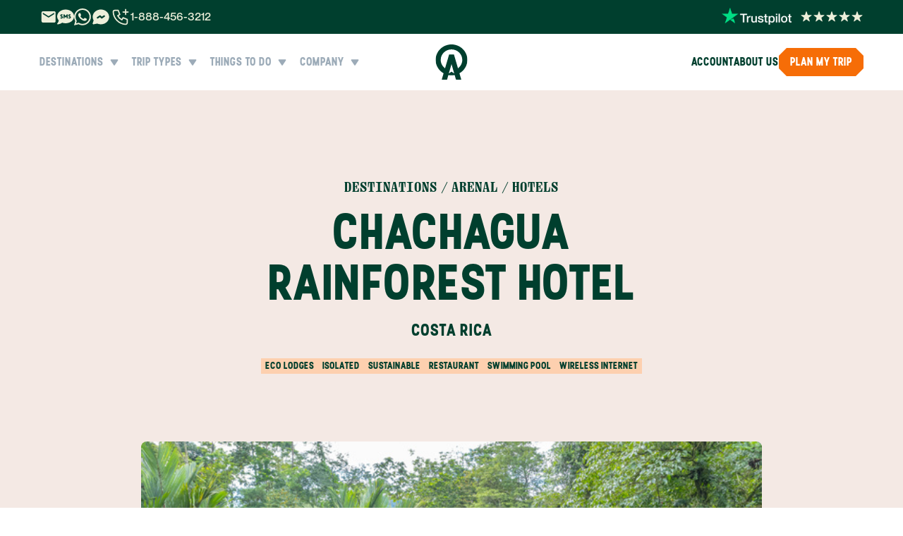

--- FILE ---
content_type: text/html; charset=utf-8
request_url: https://www.anywhere.com/costa-rica/destinations/arenal/hotels/chachagua-rain-forest-hotel
body_size: 90873
content:
<!DOCTYPE html><html lang="en" class="__variable_ed78da __variable_e3b328 __variable_b3d691"><head><meta charSet="utf-8"/><meta name="viewport" content="width=device-width, initial-scale=1"/><link rel="preload" as="image" href="https://www.anywhere.com/img-a/costa-rica/destinations/arenal/hotels/chachagua-rain-forest-hotel/20250826003905-ec1a0131edf8.JPG?q=95&amp;w=350&amp;type=auto"/><link rel="preload" as="image" imageSrcSet="https://www.anywhere.com/img-a/costa-rica/destinations/arenal/hotels/chachagua-rain-forest-hotel/20250826003905-ec1a0131edf8.JPG?q=95&amp;w=850 1440w, https://www.anywhere.com/img-a/costa-rica/destinations/arenal/hotels/chachagua-rain-forest-hotel/20250826003905-ec1a0131edf8.JPG?q=95&amp;w=750 1920w, https://www.anywhere.com/img-a/costa-rica/destinations/arenal/hotels/chachagua-rain-forest-hotel/20250826003905-ec1a0131edf8.JPG?q=95&amp;w=700 1280w, https://www.anywhere.com/img-a/costa-rica/destinations/arenal/hotels/chachagua-rain-forest-hotel/20250826003905-ec1a0131edf8.JPG?q=95&amp;w=675 900w, https://www.anywhere.com/img-a/costa-rica/destinations/arenal/hotels/chachagua-rain-forest-hotel/20250826003905-ec1a0131edf8.JPG?q=95&amp;w=650 750w, https://www.anywhere.com/img-a/costa-rica/destinations/arenal/hotels/chachagua-rain-forest-hotel/20250826003905-ec1a0131edf8.JPG?q=95&amp;w=550 600w, https://www.anywhere.com/img-a/costa-rica/destinations/arenal/hotels/chachagua-rain-forest-hotel/20250826003905-ec1a0131edf8.JPG?q=95&amp;w=400 400w, https://www.anywhere.com/img-a/costa-rica/destinations/arenal/hotels/chachagua-rain-forest-hotel/20250826003905-ec1a0131edf8.JPG?q=95&amp;w=375 360w, https://www.anywhere.com/img-a/costa-rica/destinations/arenal/hotels/chachagua-rain-forest-hotel/20250826003905-ec1a0131edf8.JPG?q=95&amp;w=350 280w" imageSizes="(max-width: 450px) 45vw, (max-width: 640px) 50vw, (max-width: 1280px) 55vw, 65vw" fetchPriority="high"/><link rel="stylesheet" href="/_next/static/css/105926c0cf10447b.css" data-precedence="next"/><link rel="stylesheet" href="/_next/static/css/5059eeb46321a575.css" data-precedence="next"/><link rel="preload" as="script" fetchPriority="low" href="/_next/static/chunks/webpack-cb205ab15d2b5aad.js"/><script src="/_next/static/chunks/fd9d1056-592ff6e67d9f8917.js" async=""></script><script src="/_next/static/chunks/52117-d5c5f658739d1cf8.js" async=""></script><script src="/_next/static/chunks/main-app-e96b7b7b7b710470.js" async=""></script><script src="/_next/static/chunks/6137-ca83d1a5f3ce9ce6.js" async=""></script><script src="/_next/static/chunks/72972-1acc06243c70e96c.js" async=""></script><script src="/_next/static/chunks/53366-2d929363eba554ad.js" async=""></script><script src="/_next/static/chunks/29763-020dccab84ae255f.js" async=""></script><script src="/_next/static/chunks/11713-4f2b27f3b82d3358.js" async=""></script><script src="/_next/static/chunks/80414-7f64871a585eb239.js" async=""></script><script src="/_next/static/chunks/17174-b96d1b3a8a5fbcff.js" async=""></script><script src="/_next/static/chunks/29549-fc2d4a625e7e79b5.js" async=""></script><script src="/_next/static/chunks/18803-ab0937a72f70516d.js" async=""></script><script src="/_next/static/chunks/71463-dbaed7b20a7f64cc.js" async=""></script><script src="/_next/static/chunks/26372-69f215e2ace62bef.js" async=""></script><script src="/_next/static/chunks/app/%5Bcountry%5D/(country-navbar)/(complete-layout)/layout-5db2e54e03e3b0f4.js" async=""></script><script src="/_next/static/chunks/app/%5Bcountry%5D/(country-navbar)/(transportation)/layout-df52503309186f42.js" async=""></script><script src="/_next/static/chunks/89737-c0afbdbf9245d4f9.js" async=""></script><script src="/_next/static/chunks/61312-3ea059e4b97d586f.js" async=""></script><script src="/_next/static/chunks/56873-afd091777b22fa65.js" async=""></script><script src="/_next/static/chunks/7249-9331cc35bdc19cc9.js" async=""></script><script src="/_next/static/chunks/63918-a162f99ddf812fce.js" async=""></script><script src="/_next/static/chunks/56882-656d3447cc47d2e8.js" async=""></script><script src="/_next/static/chunks/96357-d4f2ca8ade36e563.js" async=""></script><script src="/_next/static/chunks/42295-b246fb8b9f58496b.js" async=""></script><script src="/_next/static/chunks/36360-6a009c2cf00d0ea0.js" async=""></script><script src="/_next/static/chunks/app/%5Bcountry%5D/(country-navbar)/layout-476fd6b4ee854fbd.js" async=""></script><script src="/_next/static/chunks/78765-b46cecc69cce5d0b.js" async=""></script><script src="/_next/static/chunks/64660-3f6fc4c1a76a0c8a.js" async=""></script><script src="/_next/static/chunks/43502-26b7668f6aa1425d.js" async=""></script><script src="/_next/static/chunks/72300-a8b534639b84675e.js" async=""></script><script src="/_next/static/chunks/6220-3baad8787cc85c73.js" async=""></script><script src="/_next/static/chunks/7155-d6983a5446753d87.js" async=""></script><script src="/_next/static/chunks/88003-86cf1681924061b8.js" async=""></script><script src="/_next/static/chunks/91809-0bb5b13834c05a45.js" async=""></script><script src="/_next/static/chunks/77424-1aeec43a0af9a98b.js" async=""></script><script src="/_next/static/chunks/15616-142301a6faa079e2.js" async=""></script><script src="/_next/static/chunks/92954-c7a2e94842d0b7f4.js" async=""></script><script src="/_next/static/chunks/752-d656459e86063c5c.js" async=""></script><script src="/_next/static/chunks/87252-e5b11cbcf81fcbe4.js" async=""></script><script src="/_next/static/chunks/app/%5Bcountry%5D/(country-navbar)/(complete-layout)/destinations/%5Bdestination_id%5D/page-a168dbb7264d43c6.js" async=""></script><script src="/_next/static/chunks/37728-7fba9b1a0c9722c1.js" async=""></script><script src="/_next/static/chunks/82957-2d719cedf7f6e34d.js" async=""></script><script src="/_next/static/chunks/1760-4ae2ceb2bd041df2.js" async=""></script><script src="/_next/static/chunks/63993-2bd91371d9b03c73.js" async=""></script><script src="/_next/static/chunks/34422-ffd89921a90c8fee.js" async=""></script><script src="/_next/static/chunks/11072-8ad029aab6d2238f.js" async=""></script><script src="/_next/static/chunks/30126-0cfdd14c0e34cf0e.js" async=""></script><script src="/_next/static/chunks/71516-d01fa3ceff04be4c.js" async=""></script><script src="/_next/static/chunks/app/%5Bcountry%5D/(country-navbar)/(complete-layout)/destinations/%5Bdestination_id%5D/hotels/%5Bhotel_id%5D/page-fa2f636bdd4fc650.js" async=""></script><script src="/_next/static/chunks/36280-eab13bb001121a64.js" async=""></script><script src="/_next/static/chunks/86294-33feb6dafd74ee36.js" async=""></script><script src="/_next/static/chunks/app/layout-e41b9fc96be068da.js" async=""></script><link rel="preload" href="//cdn.cookie-script.com/s/052a456b25594a4a80937515f4385a90.js" as="script"/><link rel="preload" as="image" href="/img/rebrand/trustpilot.png" fetchPriority="high"/><link rel="preload" as="image" href="/img/rebrand/usa-flag.png" fetchPriority="high"/><meta name="p:domain_verify" content="8dcabf8cbca51f529d28e5b557c93600"/><meta name="google-site-verification" content="aKYIXY72gHuGlbWNqmf-N6iVWjQp7PCLxODTGLCOa9w"/><meta name="theme-color" content="#ffffff"/><title>Chachagua Rainforest Hotel - La Fortuna, Costa Rica</title><meta name="description" content="Blur the lines between vacationing and volunteering, nature and luxury when you visit this 300 acre working ranch—also known as paradise."/><meta name="robots" content="index, follow"/><link rel="canonical" href="https://www.anywhere.com/costa-rica/destinations/arenal/hotels/chachagua-rain-forest-hotel"/><meta property="og:title" content="Chachagua Rainforest Hotel - La Fortuna, Costa Rica"/><meta property="og:description" content="Blur the lines between vacationing and volunteering, nature and luxury when you visit this 300 acre working ranch—also known as paradise."/><meta property="og:url" content="https://www.anywhere.com/costa-rica/destinations/arenal/hotels/chachagua-rain-forest-hotel"/><meta property="og:image" content="https://www.anywhere.com/img-a/costa-rica/destinations/arenal/hotels/chachagua-rain-forest-hotel/20250826003905-ec1a0131edf8.JPG?q=95&amp;w=500&amp;type=auto"/><meta property="og:type" content="website"/><meta name="twitter:card" content="summary_large_image"/><meta name="twitter:site" content="@anywhere"/><meta name="twitter:creator" content="@anywhere"/><meta name="twitter:title" content="Chachagua Rainforest Hotel - La Fortuna, Costa Rica"/><meta name="twitter:description" content="Blur the lines between vacationing and volunteering, nature and luxury when you visit this 300 acre working ranch—also known as paradise."/><meta name="twitter:image" content="https://www.anywhere.com/img-a/costa-rica/destinations/arenal/hotels/chachagua-rain-forest-hotel/20250826003905-ec1a0131edf8.JPG?q=95&amp;w=500&amp;type=auto"/><link rel="icon" href="/favicon.ico" type="image/x-icon" sizes="48x48"/><meta name="next-size-adjust"/><script type="text/javascript">
            window.API_HOST    = 'https://api-backend.anywhere.com';
            window.HASURA_HOST = 'graph.anywhere.com';
          </script><script src="/_next/static/chunks/polyfills-42372ed130431b0a.js" noModule=""></script></head><body class="subpixel-antialiased scroll-smooth"><section aria-label="Notifications alt+T" tabindex="-1" aria-live="polite" aria-relevant="additions text" aria-atomic="false"></section><header class="rebrand top-0 z-[70] sticky"><div class="top-0 left-0 right-0 h-12 bg-blue-01 z-20 xl:hidden hidden"></div><div class="flex items-center px-4 md:px-8 xl:px-[56px] bg-green-06"><div class="flex items-center justify-between max-w-[1328px] w-full h-12 mx-auto"><div class="flex items-center gap-2.5"><div class="xl:justify-center gap-2.5 hidden md:flex items-center"><a href="mailto:plan@anywhere.com" title="Email Anywhere.com - Contact Local Travel Experts" aria-label="Email Anywhere.com" target="_top"><svg width="25" height="24" viewBox="0 0 25 24" fill="none" xmlns="http://www.w3.org/2000/svg" class="fill-green-06 md:fill-green-01 hover:fill-green-03" aria-hidden="true"><g clip-path="url(#clip0_1_3538)"><path d="M20.8672 3.99902H4.86719C3.76719 3.99902 2.87719 4.89902 2.87719 5.99902L2.86719 17.999C2.86719 19.099 3.76719 19.999 4.86719 19.999H20.8672C21.9672 19.999 22.8672 19.099 22.8672 17.999V5.99902C22.8672 4.89902 21.9672 3.99902 20.8672 3.99902ZM20.8672 7.99902L12.8672 12.999L4.86719 7.99902V5.99902L12.8672 10.999L20.8672 5.99902V7.99902Z"></path></g><defs><clipPath id="clip0_1_3538"><rect width="24" height="24" fill="white" transform="translate(0.867188)"></rect></clipPath></defs></svg></a><a href="sms://+12062081117" title="Text Anywhere.com - Quick Travel Inquiries" aria-label="Send SMS to Anywhere.com" target="_top"><svg width="24" height="24" xmlns="http://www.w3.org/2000/svg" viewBox="0 0 512 512" class="fill-green-06 md:fill-green-01 hover:fill-green-03" aria-hidden="true"><path d="M256 448c141.4 0 256-93.1 256-208S397.4 32 256 32S0 125.1 0 240c0 45.1 17.7 86.8 47.7 120.9c-1.9 24.5-11.4 46.3-21.4 62.9c-5.5 9.2-11.1 16.6-15.2 21.6c-2.1 2.5-3.7 4.4-4.9 5.7c-.6 .6-1 1.1-1.3 1.4l-.3 .3 0 0 0 0 0 0 0 0c-4.6 4.6-5.9 11.4-3.4 17.4c2.5 6 8.3 9.9 14.8 9.9c28.7 0 57.6-8.9 81.6-19.3c22.9-10 42.4-21.9 54.3-30.6c31.8 11.5 67 17.9 104.1 17.9zM96 212.8c0-20.3 16.5-36.8 36.8-36.8H152c8.8 0 16 7.2 16 16s-7.2 16-16 16H132.8c-2.7 0-4.8 2.2-4.8 4.8c0 1.6 .8 3.1 2.2 4l29.4 19.6c10.3 6.8 16.4 18.3 16.4 30.7c0 20.3-16.5 36.8-36.8 36.8H112c-8.8 0-16-7.2-16-16s7.2-16 16-16h27.2c2.7 0 4.8-2.2 4.8-4.8c0-1.6-.8-3.1-2.2-4l-29.4-19.6C102.2 236.7 96 225.2 96 212.8zM372.8 176H392c8.8 0 16 7.2 16 16s-7.2 16-16 16H372.8c-2.7 0-4.8 2.2-4.8 4.8c0 1.6 .8 3.1 2.2 4l29.4 19.6c10.2 6.8 16.4 18.3 16.4 30.7c0 20.3-16.5 36.8-36.8 36.8H352c-8.8 0-16-7.2-16-16s7.2-16 16-16h27.2c2.7 0 4.8-2.2 4.8-4.8c0-1.6-.8-3.1-2.2-4l-29.4-19.6c-10.2-6.8-16.4-18.3-16.4-30.7c0-20.3 16.5-36.8 36.8-36.8zm-152 6.4L256 229.3l35.2-46.9c4.1-5.5 11.3-7.8 17.9-5.6s10.9 8.3 10.9 15.2v96c0 8.8-7.2 16-16 16s-16-7.2-16-16V240l-19.2 25.6c-3 4-7.8 6.4-12.8 6.4s-9.8-2.4-12.8-6.4L224 240v48c0 8.8-7.2 16-16 16s-16-7.2-16-16V192c0-6.9 4.4-13 10.9-15.2s13.7 .1 17.9 5.6z"></path></svg></a><a href="https://wa.me/12062027077" title="WhatsApp - Chat with Travel Experts" aria-label="Message us on WhatsApp" target="_blank" rel="noopener noreferrer nofollow"><svg width="24" height="24" viewBox="0 0 24 24" fill="none" xmlns="http://www.w3.org/2000/svg" class="fill-green-06 md:fill-green-01 hover:fill-green-03" aria-hidden="true"><path fill-rule="evenodd" clip-rule="evenodd" d="M20.3898 3.48403C18.1465 1.23781 15.1628 0.000163073 11.9838 -0.000976562C5.43322 -0.000976562 0.101997 5.32968 0.099718 11.882C0.0985783 13.9766 0.646174 16.0211 1.68609 17.8229L0 23.9815L6.29991 22.329C8.03556 23.2761 9.99003 23.7747 11.9787 23.7753H11.9838C18.5333 23.7753 23.8651 18.444 23.8674 11.8917C23.8685 8.71613 22.6337 5.73083 20.3898 3.4846V3.48403ZM11.9838 21.7684H11.9798C10.2077 21.7678 8.46922 21.2914 6.95238 20.3917L6.59166 20.1775L2.85308 21.1581L3.85083 17.5129L3.61606 17.1391C2.62743 15.5665 2.10491 13.7487 2.10605 11.8826C2.10833 6.43683 6.53923 2.00592 11.9879 2.00592C14.6261 2.00706 17.106 3.03559 18.9709 4.90288C20.836 6.76961 21.8622 9.25175 21.8611 11.8906C21.8588 17.3369 17.4279 21.7678 11.9838 21.7678V21.7684ZM17.4017 14.371C17.1048 14.2223 15.645 13.5043 15.3725 13.4051C15.1002 13.306 14.9025 13.2564 14.7047 13.5539C14.507 13.8513 13.9378 14.5203 13.7645 14.718C13.5913 14.9163 13.4181 14.9408 13.1212 14.792C12.8244 14.6433 11.8676 14.3299 10.7331 13.3185C9.85048 12.531 9.25439 11.5589 9.08122 11.2615C8.90798 10.964 9.06298 10.8033 9.21109 10.6558C9.34442 10.5224 9.50798 10.3087 9.65668 10.1355C9.80546 9.96227 9.85445 9.8381 9.95357 9.64033C10.0528 9.44203 10.0032 9.26886 9.92911 9.12008C9.85498 8.97138 9.26128 7.50976 9.01339 6.91547C8.77233 6.33654 8.52736 6.41518 8.34557 6.40549C8.17233 6.39694 7.97463 6.39524 7.77633 6.39524C7.57803 6.39524 7.25662 6.46931 6.98427 6.76676C6.71191 7.06417 5.94491 7.78271 5.94491 9.24373C5.94491 10.7047 7.0088 12.1174 7.1575 12.3157C7.30621 12.514 9.25154 15.5129 12.23 16.7996C12.9383 17.1055 13.4916 17.2884 13.9229 17.4252C14.6341 17.6514 15.2814 17.6195 15.7931 17.5432C16.3635 17.4577 17.5498 16.8246 17.7971 16.1311C18.0444 15.4377 18.0444 14.8428 17.9704 14.7191C17.8963 14.5955 17.698 14.5208 17.4011 14.3721L17.4017 14.371Z"></path></svg></a><a href="https://m.me/anywhereco" title="Facebook Messenger - Connect with Travel Experts" aria-label="Message us on Facebook Messenger" target="_blank" rel="noopener noreferrer nofollow"><svg xmlns="http://www.w3.org/2000/svg" width="24" height="24" viewBox="0 0 24 24" fill="currentColor" stroke="none" class="tabler-icon tabler-icon-brand-messenger-filled fill-green-06 md:fill-green-01 hover:fill-green-03 size-7" aria-hidden="true"><path d="M18.894 5.446c3.667 3.127 4.168 8.238 1.152 11.897c-2.842 3.447 -7.965 4.583 -12.231 2.805l-.233 -.101l-4.374 .931l-.033 .005l-.042 .008l-.031 .002l-.01 .003h-.018l-.052 .004l-.024 -.001l-.02 .001l-.033 -.003h-.035l-.022 -.004l-.022 -.002l-.035 -.007l-.034 -.005l-.016 -.004l-.024 -.005l-.049 -.016l-.024 -.005l-.011 -.005l-.022 -.007l-.045 -.02l-.03 -.012l-.011 -.006l-.014 -.006l-.031 -.018l-.045 -.024l-.016 -.011l-.037 -.026l-.04 -.027l-.015 -.013l-.043 -.04l-.025 -.02l-.062 -.07l-.013 -.013l-.011 -.014l-.027 -.04l-.026 -.035a1 1 0 0 1 -.054 -.095l-.006 -.013l-.019 -.045l-.02 -.042l-.004 -.016l-.004 -.01l-.011 -.04l-.013 -.04l-.002 -.014l-.005 -.019l-.005 -.033l-.008 -.042l-.002 -.031l-.003 -.026l-.004 -.054l.001 -.036l.001 -.023l.002 -.053l.004 -.025v-.019l.008 -.036l.005 -.033l.004 -.017l.005 -.023l.018 -.06l.003 -.013l1.15 -3.45l-.022 -.037c-2.21 -3.747 -1.209 -8.392 2.411 -11.118l.23 -.168c3.898 -2.766 9.469 -2.54 13.073 .535m-2.062 5a1 1 0 0 0 -1.387 -.278l-2.318 1.544l-1.42 -1.42a1 1 0 0 0 -1.262 -.124l-3 2a1 1 0 0 0 -.277 1.387l.07 .093a1 1 0 0 0 1.317 .184l2.317 -1.545l1.42 1.42a1 1 0 0 0 1.263 .125l3 -2a1 1 0 0 0 .277 -1.387"></path></svg></a></div><div class="flex items-center gap-1.5"><div class="relative group"><svg xmlns="http://www.w3.org/2000/svg" width="24" height="24" viewBox="0 0 24 24" fill="none" stroke="currentColor" stroke-width="2" stroke-linecap="round" stroke-linejoin="round" class="tabler-icon tabler-icon-phone-plus size-7 stroke-[1.5px] stroke-green-01"><path d="M5 4h4l2 5l-2.5 1.5a11 11 0 0 0 5 5l1.5 -2.5l5 2v4a2 2 0 0 1 -2 2a16 16 0 0 1 -15 -15a2 2 0 0 1 2 -2"></path><path d="M15 6h6m-3 -3v6"></path></svg><div class="absolute top-6 -left-2 px-6 py-[14px] xl:px-8 bg-blue-02 rounded-lg opacity-0 pointer-events-none group-hover:opacity-100 group-hover:pointer-events-auto transition-opacity duration-200 z-[80]"><div class="flex flex-col gap-4 text-lg justify-center items-center"><a href="tel:1-888-456-3212" title="Call USA - Speak with Local Travel Experts" aria-label="Call Anywhere.com USA at 1-888-456-3212" class="flex items-center justify-stretch text-green-06 hover:text-orange-04 gap-2"><span aria-hidden="true"><svg xmlns="http://www.w3.org/2000/svg" xlink:href="http://www.w3.org/1999/xlink" width="24" height="24" viewBox="0 0 24 24" fill="none"><circle cx="12" cy="11.9999" r="11" fill="url(#pattern2undefined-:R5cp4puukq:)" stroke="#0A5935" stroke-width="2"></circle><defs><pattern id="pattern2undefined-:R5cp4puukq:" patternContentUnits="objectBoundingBox" width="1" height="1"><use xlink:href="#image0_115_657" transform="scale(0.00444444)"></use></pattern><image id="image0_115_657" width="225" height="225" xlink:href="/img/rebrand/usa-flag.png"></image></defs></svg></span><span class="whitespace-nowrap ml-auto font-ppstellar font-bold">1-888-456-3212</span></a><a href="tel:1-844-840-8780" title="Call CA - Speak with Local Travel Experts" aria-label="Call Anywhere.com CA at 1-844-840-8780" class="flex items-center justify-stretch text-green-06 hover:text-orange-04 gap-2"><span aria-hidden="true"><svg xmlns="http://www.w3.org/2000/svg" xlink:href="http://www.w3.org/1999/xlink" width="24" height="24" viewBox="0 0 24 24" fill="none"><circle cx="12" cy="11.9999" r="11" fill="url(#pattern1undefined-:R6cp4puukq:)" stroke="#0A5935" stroke-width="2"></circle><defs><pattern id="pattern1undefined-:R6cp4puukq:" patternContentUnits="objectBoundingBox" width="1" height="1"><use xlink:href="#image0_115_660" transform="translate(-0.5) scale(0.00628931)"></use></pattern><image id="image0_115_660" width="318" height="159" xlink:href="/img/rebrand/canada-flag.png"></image></defs></svg></span><span class="whitespace-nowrap ml-auto font-ppstellar font-bold">1-844-840-8780</span></a><a href="tel:44-800-088-5758" title="Call UK - Speak with Local Travel Experts" aria-label="Call Anywhere.com UK at 44-800-088-5758" class="flex items-center justify-stretch text-green-06 hover:text-orange-04 gap-2"><span aria-hidden="true"><svg xmlns="http://www.w3.org/2000/svg" xlink:href="http://www.w3.org/1999/xlink" width="24" height="24" viewBox="0 0 24 24" fill="none"><circle cx="12" cy="11.9999" r="11" fill="url(#pattern3undefined-:R7cp4puukq:)" stroke="#0A5935" stroke-width="2"></circle><defs><pattern id="pattern3undefined-:R7cp4puukq:" patternContentUnits="objectBoundingBox" width="1" height="1"><use xlink:href="#image0_115_664" transform="translate(-0.140369 -0.158777) scale(0.00580905)"></use></pattern><image id="image0_115_664" width="225" height="225" xlink:href="/img/rebrand/gb-flag.png"></image></defs></svg></span><span class="whitespace-nowrap ml-auto font-ppstellar font-bold">44-800-088-5758</span></a></div><div class="flex items-center xl:justify-center gap-2.5 pt-4 pb-2.5"><a href="mailto:plan@anywhere.com" title="Email Anywhere.com - Contact Local Travel Experts" aria-label="Email Anywhere.com" target="_top"><svg width="25" height="24" viewBox="0 0 25 24" fill="none" xmlns="http://www.w3.org/2000/svg" class="fill-green-06 hover:fill-green-03" aria-hidden="true"><g clip-path="url(#clip0_1_3538)"><path d="M20.8672 3.99902H4.86719C3.76719 3.99902 2.87719 4.89902 2.87719 5.99902L2.86719 17.999C2.86719 19.099 3.76719 19.999 4.86719 19.999H20.8672C21.9672 19.999 22.8672 19.099 22.8672 17.999V5.99902C22.8672 4.89902 21.9672 3.99902 20.8672 3.99902ZM20.8672 7.99902L12.8672 12.999L4.86719 7.99902V5.99902L12.8672 10.999L20.8672 5.99902V7.99902Z"></path></g><defs><clipPath id="clip0_1_3538"><rect width="24" height="24" fill="white" transform="translate(0.867188)"></rect></clipPath></defs></svg></a><a href="sms://+12062081117" title="Text Anywhere.com - Quick Travel Inquiries" aria-label="Send SMS to Anywhere.com" target="_top"><svg width="24" height="24" xmlns="http://www.w3.org/2000/svg" viewBox="0 0 512 512" class="fill-green-06 hover:fill-green-03" aria-hidden="true"><path d="M256 448c141.4 0 256-93.1 256-208S397.4 32 256 32S0 125.1 0 240c0 45.1 17.7 86.8 47.7 120.9c-1.9 24.5-11.4 46.3-21.4 62.9c-5.5 9.2-11.1 16.6-15.2 21.6c-2.1 2.5-3.7 4.4-4.9 5.7c-.6 .6-1 1.1-1.3 1.4l-.3 .3 0 0 0 0 0 0 0 0c-4.6 4.6-5.9 11.4-3.4 17.4c2.5 6 8.3 9.9 14.8 9.9c28.7 0 57.6-8.9 81.6-19.3c22.9-10 42.4-21.9 54.3-30.6c31.8 11.5 67 17.9 104.1 17.9zM96 212.8c0-20.3 16.5-36.8 36.8-36.8H152c8.8 0 16 7.2 16 16s-7.2 16-16 16H132.8c-2.7 0-4.8 2.2-4.8 4.8c0 1.6 .8 3.1 2.2 4l29.4 19.6c10.3 6.8 16.4 18.3 16.4 30.7c0 20.3-16.5 36.8-36.8 36.8H112c-8.8 0-16-7.2-16-16s7.2-16 16-16h27.2c2.7 0 4.8-2.2 4.8-4.8c0-1.6-.8-3.1-2.2-4l-29.4-19.6C102.2 236.7 96 225.2 96 212.8zM372.8 176H392c8.8 0 16 7.2 16 16s-7.2 16-16 16H372.8c-2.7 0-4.8 2.2-4.8 4.8c0 1.6 .8 3.1 2.2 4l29.4 19.6c10.2 6.8 16.4 18.3 16.4 30.7c0 20.3-16.5 36.8-36.8 36.8H352c-8.8 0-16-7.2-16-16s7.2-16 16-16h27.2c2.7 0 4.8-2.2 4.8-4.8c0-1.6-.8-3.1-2.2-4l-29.4-19.6c-10.2-6.8-16.4-18.3-16.4-30.7c0-20.3 16.5-36.8 36.8-36.8zm-152 6.4L256 229.3l35.2-46.9c4.1-5.5 11.3-7.8 17.9-5.6s10.9 8.3 10.9 15.2v96c0 8.8-7.2 16-16 16s-16-7.2-16-16V240l-19.2 25.6c-3 4-7.8 6.4-12.8 6.4s-9.8-2.4-12.8-6.4L224 240v48c0 8.8-7.2 16-16 16s-16-7.2-16-16V192c0-6.9 4.4-13 10.9-15.2s13.7 .1 17.9 5.6z"></path></svg></a><a href="https://wa.me/12062027077" title="WhatsApp - Chat with Travel Experts" aria-label="Message us on WhatsApp" target="_blank" rel="noopener noreferrer nofollow"><svg width="24" height="24" viewBox="0 0 24 24" fill="none" xmlns="http://www.w3.org/2000/svg" class="fill-green-06 hover:fill-green-03" aria-hidden="true"><path fill-rule="evenodd" clip-rule="evenodd" d="M20.3898 3.48403C18.1465 1.23781 15.1628 0.000163073 11.9838 -0.000976562C5.43322 -0.000976562 0.101997 5.32968 0.099718 11.882C0.0985783 13.9766 0.646174 16.0211 1.68609 17.8229L0 23.9815L6.29991 22.329C8.03556 23.2761 9.99003 23.7747 11.9787 23.7753H11.9838C18.5333 23.7753 23.8651 18.444 23.8674 11.8917C23.8685 8.71613 22.6337 5.73083 20.3898 3.4846V3.48403ZM11.9838 21.7684H11.9798C10.2077 21.7678 8.46922 21.2914 6.95238 20.3917L6.59166 20.1775L2.85308 21.1581L3.85083 17.5129L3.61606 17.1391C2.62743 15.5665 2.10491 13.7487 2.10605 11.8826C2.10833 6.43683 6.53923 2.00592 11.9879 2.00592C14.6261 2.00706 17.106 3.03559 18.9709 4.90288C20.836 6.76961 21.8622 9.25175 21.8611 11.8906C21.8588 17.3369 17.4279 21.7678 11.9838 21.7678V21.7684ZM17.4017 14.371C17.1048 14.2223 15.645 13.5043 15.3725 13.4051C15.1002 13.306 14.9025 13.2564 14.7047 13.5539C14.507 13.8513 13.9378 14.5203 13.7645 14.718C13.5913 14.9163 13.4181 14.9408 13.1212 14.792C12.8244 14.6433 11.8676 14.3299 10.7331 13.3185C9.85048 12.531 9.25439 11.5589 9.08122 11.2615C8.90798 10.964 9.06298 10.8033 9.21109 10.6558C9.34442 10.5224 9.50798 10.3087 9.65668 10.1355C9.80546 9.96227 9.85445 9.8381 9.95357 9.64033C10.0528 9.44203 10.0032 9.26886 9.92911 9.12008C9.85498 8.97138 9.26128 7.50976 9.01339 6.91547C8.77233 6.33654 8.52736 6.41518 8.34557 6.40549C8.17233 6.39694 7.97463 6.39524 7.77633 6.39524C7.57803 6.39524 7.25662 6.46931 6.98427 6.76676C6.71191 7.06417 5.94491 7.78271 5.94491 9.24373C5.94491 10.7047 7.0088 12.1174 7.1575 12.3157C7.30621 12.514 9.25154 15.5129 12.23 16.7996C12.9383 17.1055 13.4916 17.2884 13.9229 17.4252C14.6341 17.6514 15.2814 17.6195 15.7931 17.5432C16.3635 17.4577 17.5498 16.8246 17.7971 16.1311C18.0444 15.4377 18.0444 14.8428 17.9704 14.7191C17.8963 14.5955 17.698 14.5208 17.4011 14.3721L17.4017 14.371Z"></path></svg></a><a href="https://m.me/anywhereco" title="Facebook Messenger - Connect with Travel Experts" aria-label="Message us on Facebook Messenger" target="_blank" rel="noopener noreferrer nofollow"><svg xmlns="http://www.w3.org/2000/svg" width="24" height="24" viewBox="0 0 24 24" fill="currentColor" stroke="none" class="tabler-icon tabler-icon-brand-messenger-filled fill-green-06 hover:fill-green-03 size-7" aria-hidden="true"><path d="M18.894 5.446c3.667 3.127 4.168 8.238 1.152 11.897c-2.842 3.447 -7.965 4.583 -12.231 2.805l-.233 -.101l-4.374 .931l-.033 .005l-.042 .008l-.031 .002l-.01 .003h-.018l-.052 .004l-.024 -.001l-.02 .001l-.033 -.003h-.035l-.022 -.004l-.022 -.002l-.035 -.007l-.034 -.005l-.016 -.004l-.024 -.005l-.049 -.016l-.024 -.005l-.011 -.005l-.022 -.007l-.045 -.02l-.03 -.012l-.011 -.006l-.014 -.006l-.031 -.018l-.045 -.024l-.016 -.011l-.037 -.026l-.04 -.027l-.015 -.013l-.043 -.04l-.025 -.02l-.062 -.07l-.013 -.013l-.011 -.014l-.027 -.04l-.026 -.035a1 1 0 0 1 -.054 -.095l-.006 -.013l-.019 -.045l-.02 -.042l-.004 -.016l-.004 -.01l-.011 -.04l-.013 -.04l-.002 -.014l-.005 -.019l-.005 -.033l-.008 -.042l-.002 -.031l-.003 -.026l-.004 -.054l.001 -.036l.001 -.023l.002 -.053l.004 -.025v-.019l.008 -.036l.005 -.033l.004 -.017l.005 -.023l.018 -.06l.003 -.013l1.15 -3.45l-.022 -.037c-2.21 -3.747 -1.209 -8.392 2.411 -11.118l.23 -.168c3.898 -2.766 9.469 -2.54 13.073 .535m-2.062 5a1 1 0 0 0 -1.387 -.278l-2.318 1.544l-1.42 -1.42a1 1 0 0 0 -1.262 -.124l-3 2a1 1 0 0 0 -.277 1.387l.07 .093a1 1 0 0 0 1.317 .184l2.317 -1.545l1.42 1.42a1 1 0 0 0 1.263 .125l3 -2a1 1 0 0 0 .277 -1.387"></path></svg></a><a href="https://www.youtube.com/c/ANYWHERECOM" title="YouTube - Travel Videos &amp; Destination Guides" aria-label="Visit Anywhere.com on YouTube" target="_blank" rel="noopener noreferrer nofollow"><svg width="30" height="20" viewBox="0 0 30 20" fill="none" xmlns="http://www.w3.org/2000/svg" class="fill-green-06 hover:fill-green-03" aria-hidden="true"><path d="M29.2632 3.12324C28.929 1.89323 27.9479 0.926623 26.6993 0.597366C24.4363 0 15.3672 0 15.3672 0C15.3672 0 6.29812 0 4.03742 0.597366C2.7889 0.926623 1.80775 1.89323 1.47354 3.12324C0.867188 5.35042 0.867188 10 0.867188 10C0.867188 10 0.867188 14.6496 1.47354 16.8768C1.80775 18.1068 2.7889 19.0734 4.03742 19.4026C6.29812 20 15.3672 20 15.3672 20C15.3672 20 24.4363 20 26.697 19.4026C27.9455 19.0734 28.9266 18.1068 29.2608 16.8768C29.8672 14.6496 29.8672 10 29.8672 10C29.8672 10 29.8672 5.35042 29.2608 3.12324H29.2632ZM12.4667 14.285V5.71496L20.0008 10L12.4667 14.285Z"></path></svg></a><a href="https://www.instagram.com/anywhere" title="Instagram - Travel Inspiration &amp; Insider Tips" aria-label="Follow Anywhere.com on Instagram" target="_blank" rel="noopener noreferrer nofollow"><svg width="25" height="24" viewBox="0 0 25 24" fill="none" xmlns="http://www.w3.org/2000/svg" class="fill-green-06 hover:fill-green-03" aria-hidden="true"><path d="M7.89729 0.0839251C6.62049 0.144165 5.74857 0.347925 4.98633 0.647445C4.19745 0.954885 3.52881 1.36745 2.86353 2.03513C2.19825 2.70281 1.78857 3.37193 1.48329 4.16201C1.18785 4.92593 0.987687 5.79857 0.931287 7.07609C0.874887 8.35361 0.862407 8.76425 0.868647 12.023C0.874887 15.2817 0.889287 15.6902 0.951207 16.9703C1.01217 18.2469 1.21521 19.1186 1.51473 19.881C1.82265 20.6699 2.23473 21.3383 2.90265 22.0038C3.57057 22.6694 4.23921 23.0781 5.03121 23.3838C5.79441 23.6788 6.66729 23.8799 7.94457 23.9358C9.22185 23.9918 9.63297 24.0047 12.8907 23.9985C16.1485 23.9922 16.5586 23.9778 17.8386 23.9171C19.1185 23.8564 19.9856 23.6519 20.7483 23.3538C21.5372 23.0452 22.2061 22.6338 22.8711 21.9657C23.5362 21.2975 23.9456 20.6279 24.2506 19.8374C24.5463 19.0742 24.7472 18.2013 24.8026 16.925C24.8586 15.6441 24.8718 15.2351 24.8655 11.9769C24.8593 8.71865 24.8446 8.31017 24.7839 7.03049C24.7232 5.75081 24.5199 4.88177 24.2206 4.11881C23.9122 3.32993 23.5006 2.66201 22.833 1.99601C22.1653 1.33001 21.4952 0.920805 20.7049 0.616485C19.9412 0.321045 19.0688 0.119685 17.7915 0.0644851C16.5142 0.00928514 16.1031 -0.00487487 12.8442 0.00136513C9.58521 0.00760513 9.17721 0.0215251 7.89729 0.0839251ZM8.03745 21.777C6.86745 21.7262 6.23217 21.5318 5.80881 21.369C5.24817 21.153 4.84881 20.8919 4.42689 20.4741C4.00497 20.0562 3.74577 19.6554 3.52689 19.096C3.36249 18.6726 3.16449 18.0381 3.10977 16.8681C3.05025 15.6035 3.03777 15.2238 3.03081 12.0201C3.02385 8.81633 3.03609 8.43713 3.09153 7.17209C3.14145 6.00305 3.33705 5.36705 3.49953 4.94393C3.71553 4.38257 3.97569 3.98393 4.39449 3.56225C4.81329 3.14057 5.21289 2.88089 5.77281 2.66201C6.19569 2.49689 6.83025 2.30057 7.99977 2.24489C9.26529 2.18489 9.64449 2.17289 12.8478 2.16593C16.051 2.15897 16.4312 2.17097 17.6972 2.22664C18.8662 2.27753 19.5025 2.4712 19.9251 2.63464C20.486 2.85065 20.8851 3.11009 21.3068 3.52961C21.7285 3.94913 21.9884 4.34729 22.2073 4.90841C22.3726 5.33009 22.569 5.96441 22.6242 7.13465C22.6844 8.40017 22.6981 8.7796 22.7038 11.9826C22.7096 15.1857 22.6983 15.5661 22.6429 16.8306C22.5918 18.0006 22.3978 18.6362 22.2349 19.06C22.0189 19.6204 21.7585 20.02 21.3394 20.4414C20.9204 20.8629 20.5213 21.1226 19.9611 21.3414C19.5387 21.5063 18.9034 21.7031 17.7349 21.7588C16.4694 21.8183 16.0902 21.8308 12.8857 21.8378C9.68121 21.8447 9.30321 21.8318 8.03769 21.777M17.8201 5.58641C17.8206 5.87123 17.9055 6.14952 18.0641 6.38607C18.2228 6.62262 18.448 6.80681 18.7114 6.91535C18.9747 7.02389 19.2643 7.05189 19.5435 6.99583C19.8228 6.93976 20.0792 6.80214 20.2802 6.60037C20.4812 6.3986 20.6179 6.14174 20.6729 5.86228C20.728 5.58283 20.6989 5.29333 20.5894 5.03039C20.4799 4.76746 20.2949 4.5429 20.0578 4.38512C19.8206 4.22735 19.542 4.14344 19.2572 4.14401C18.8754 4.14477 18.5095 4.29715 18.24 4.56764C17.9705 4.83813 17.8195 5.20458 17.8201 5.58641ZM6.70569 12.0119C6.71241 15.4151 9.47625 18.1677 12.8787 18.1612C16.2812 18.1547 19.0357 15.3911 19.0292 11.9879C19.0227 8.58473 16.2582 5.83145 12.8552 5.83817C9.45225 5.84489 6.69921 8.60921 6.70569 12.0119ZM8.86713 12.0076C8.86556 11.2165 9.09863 10.4426 9.53686 9.78395C9.9751 9.12527 10.5988 8.61134 11.3291 8.30714C12.0594 8.00294 12.8636 7.92213 13.6398 8.07494C14.4161 8.22774 15.1295 8.6073 15.6901 9.16561C16.2506 9.72393 16.633 10.4359 16.7889 11.2115C16.9447 11.9872 16.8671 12.7916 16.5658 13.5231C16.2645 14.2547 15.753 14.8804 15.0961 15.3212C14.4392 15.7621 13.6663 15.9982 12.8751 15.9998C12.3498 16.0009 11.8294 15.8985 11.3437 15.6984C10.8579 15.4984 10.4164 15.2046 10.0442 14.8339C9.67199 14.4632 9.37648 14.0228 9.17452 13.5378C8.97255 13.0529 8.8681 12.5329 8.86713 12.0076Z"></path></svg></a></div></div></div><a href="tel:1-888-456-3212" title="Call USA - Speak with Local Travel Experts" aria-label="Call Anywhere.com USA at 1-888-456-3212" class="text-green-01 whitespace-nowrap text-base font-ppneuemontreal font-medium leading-5">1-888-456-3212</a></div></div><a href="https://www.trustpilot.com/review/anywhere.com" target="_blank" rel="noopener noreferrer nofollow" class="flex items-center" title="Trustpilot Reviews - Trusted by 1300+ Travelers" aria-label="View Anywhere.com Trustpilot reviews"><svg xmlns="http://www.w3.org/2000/svg" width="99" height="24" viewBox="0 0 99 24" fill="none" class="-mt-0.5"><rect width="99" height="24" fill="url(#:R64puukq:)"></rect><defs><pattern id=":R64puukq:" patternContentUnits="objectBoundingBox" width="1" height="1"><use href="#image0_2012_1968" transform="matrix(0.00333333 0 0 0.01375 0 -0.001875)"></use></pattern><image id="image0_2012_1968" width="300" height="73" href="/img/rebrand/trustpilot.png"></image></defs></svg><svg xmlns="http://www.w3.org/2000/svg" width="90" height="18" viewBox="0 0 90 18" fill="#EDEFDA" class="ml-3 hidden md:block" aria-hidden="true"><path d="M8.52447 1.46353C8.67415 1.00287 9.32585 1.00287 9.47553 1.46353L10.9084 5.87336C10.9753 6.07937 11.1673 6.21885 11.3839 6.21885H16.0207C16.505 6.21885 16.7064 6.83865 16.3146 7.12336L12.5633 9.84878C12.3881 9.9761 12.3148 10.2018 12.3817 10.4078L13.8145 14.8176C13.9642 15.2783 13.437 15.6613 13.0451 15.3766L9.29389 12.6512C9.11865 12.5239 8.88135 12.5239 8.70611 12.6512L4.95488 15.3766C4.56303 15.6613 4.03578 15.2783 4.18546 14.8176L5.6183 10.4078C5.68524 10.2018 5.61191 9.9761 5.43667 9.84878L1.68544 7.12336C1.29358 6.83866 1.49497 6.21885 1.97933 6.21885H6.6161C6.83272 6.21885 7.02469 6.07937 7.09163 5.87336L8.52447 1.46353Z"></path><path d="M26.5245 1.46353C26.6741 1.00287 27.3259 1.00287 27.4755 1.46353L28.9084 5.87336C28.9753 6.07937 29.1673 6.21885 29.3839 6.21885H34.0207C34.505 6.21885 34.7064 6.83865 34.3146 7.12336L30.5633 9.84878C30.3881 9.9761 30.3148 10.2018 30.3817 10.4078L31.8145 14.8176C31.9642 15.2783 31.437 15.6613 31.0451 15.3766L27.2939 12.6512C27.1186 12.5239 26.8814 12.5239 26.7061 12.6512L22.9549 15.3766C22.563 15.6613 22.0358 15.2783 22.1855 14.8176L23.6183 10.4078C23.6852 10.2018 23.6119 9.9761 23.4367 9.84878L19.6854 7.12336C19.2936 6.83866 19.495 6.21885 19.9793 6.21885H24.6161C24.8327 6.21885 25.0247 6.07937 25.0916 5.87336L26.5245 1.46353Z"></path><path d="M44.5245 1.46353C44.6741 1.00287 45.3259 1.00287 45.4755 1.46353L46.9084 5.87336C46.9753 6.07937 47.1673 6.21885 47.3839 6.21885H52.0207C52.505 6.21885 52.7064 6.83865 52.3146 7.12336L48.5633 9.84878C48.3881 9.9761 48.3148 10.2018 48.3817 10.4078L49.8145 14.8176C49.9642 15.2783 49.437 15.6613 49.0451 15.3766L45.2939 12.6512C45.1186 12.5239 44.8814 12.5239 44.7061 12.6512L40.9549 15.3766C40.563 15.6613 40.0358 15.2783 40.1855 14.8176L41.6183 10.4078C41.6852 10.2018 41.6119 9.9761 41.4367 9.84878L37.6854 7.12336C37.2936 6.83866 37.495 6.21885 37.9793 6.21885H42.6161C42.8327 6.21885 43.0247 6.07937 43.0916 5.87336L44.5245 1.46353Z"></path><path d="M62.5245 1.46353C62.6741 1.00287 63.3259 1.00287 63.4755 1.46353L64.9084 5.87336C64.9753 6.07937 65.1673 6.21885 65.3839 6.21885H70.0207C70.505 6.21885 70.7064 6.83865 70.3146 7.12336L66.5633 9.84878C66.3881 9.9761 66.3148 10.2018 66.3817 10.4078L67.8145 14.8176C67.9642 15.2783 67.437 15.6613 67.0451 15.3766L63.2939 12.6512C63.1186 12.5239 62.8814 12.5239 62.7061 12.6512L58.9549 15.3766C58.563 15.6613 58.0358 15.2783 58.1855 14.8176L59.6183 10.4078C59.6852 10.2018 59.6119 9.9761 59.4367 9.84878L55.6854 7.12336C55.2936 6.83866 55.495 6.21885 55.9793 6.21885H60.6161C60.8327 6.21885 61.0247 6.07937 61.0916 5.87336L62.5245 1.46353Z"></path><path d="M80.5245 1.46353C80.6741 1.00287 81.3259 1.00287 81.4755 1.46353L82.9084 5.87336C82.9753 6.07937 83.1673 6.21885 83.3839 6.21885H88.0207C88.505 6.21885 88.7064 6.83865 88.3146 7.12336L84.5633 9.84878C84.3881 9.9761 84.3148 10.2018 84.3817 10.4078L85.8145 14.8176C85.9642 15.2783 85.437 15.6613 85.0451 15.3766L81.2939 12.6512C81.1186 12.5239 80.8814 12.5239 80.7061 12.6512L76.9549 15.3766C76.563 15.6613 76.0358 15.2783 76.1855 14.8176L77.6183 10.4078C77.6852 10.2018 77.6119 9.9761 77.4367 9.84878L73.6854 7.12336C73.2936 6.83866 73.495 6.21885 73.9793 6.21885H78.6161C78.8327 6.21885 79.0247 6.07937 79.0916 5.87336L80.5245 1.46353Z"></path></svg></a></div></div><div class="px-[27px] xl:px-[56px] xl:bg-white bg-white"><nav aria-label="Main navigation" class="relative flex justify-between max-w-[1328px] w-full mx-auto h-[74px] xl:h-20 items-center"><div class="hidden xl:flex gap-1 h-full w-1/2"><div class="nav-link group flex items-center cursor-pointer px-2 first:pl-0 last:pr-0 opacity-40 [&amp;.active]:opacity-100 text-blue-06 [&amp;.active]:text-orange-04 [&amp;.active&gt;svg]:rotate-180" data-dropdown-el="dropdown-destinations"><div class="text-label-large pointer-events-none">Destinations</div><svg xmlns="http://www.w3.org/2000/svg" width="18" height="18" viewBox="0 0 25 24" fill="none" class="ml-1.5 transition-rotate duration-200 pointer-events-none fill-[#092F4F]" aria-hidden="true"><path d="M19.7807 8.72529L13.551 18.0193C13.0445 18.7664 11.9555 18.7664 11.449 18.0193L5.21928 8.72529C4.64948 7.88959 5.25726 6.75 6.27023 6.75H18.7298C19.7427 6.75 20.3505 7.87693 19.7807 8.72529Z" fill="#092F4F"></path></svg></div><div class="nav-link group flex items-center cursor-pointer px-2 first:pl-0 last:pr-0 opacity-40 [&amp;.active]:opacity-100 text-blue-06 [&amp;.active]:text-orange-04 [&amp;.active&gt;svg]:rotate-180" data-dropdown-el="dropdown-trip-types"><div class="text-label-large pointer-events-none">Trip Types</div><svg xmlns="http://www.w3.org/2000/svg" width="18" height="18" viewBox="0 0 25 24" fill="none" class="ml-1.5 transition-rotate duration-200 pointer-events-none fill-[#092F4F]" aria-hidden="true"><path d="M19.7807 8.72529L13.551 18.0193C13.0445 18.7664 11.9555 18.7664 11.449 18.0193L5.21928 8.72529C4.64948 7.88959 5.25726 6.75 6.27023 6.75H18.7298C19.7427 6.75 20.3505 7.87693 19.7807 8.72529Z" fill="#092F4F"></path></svg></div><div class="nav-link group flex items-center cursor-pointer px-2 first:pl-0 last:pr-0 opacity-40 [&amp;.active]:opacity-100 text-blue-06 [&amp;.active]:text-orange-04 [&amp;.active&gt;svg]:rotate-180" data-dropdown-el="dropdown-things-to-do"><div class="text-label-large pointer-events-none">Things To Do</div><svg xmlns="http://www.w3.org/2000/svg" width="18" height="18" viewBox="0 0 25 24" fill="none" class="ml-1.5 transition-rotate duration-200 pointer-events-none fill-[#092F4F]" aria-hidden="true"><path d="M19.7807 8.72529L13.551 18.0193C13.0445 18.7664 11.9555 18.7664 11.449 18.0193L5.21928 8.72529C4.64948 7.88959 5.25726 6.75 6.27023 6.75H18.7298C19.7427 6.75 20.3505 7.87693 19.7807 8.72529Z" fill="#092F4F"></path></svg></div><div class="nav-link group flex items-center cursor-pointer px-2 first:pl-0 last:pr-0 opacity-40 [&amp;.active]:opacity-100 text-blue-06 [&amp;.active]:text-orange-04 [&amp;.active&gt;svg]:rotate-180" data-dropdown-el="dropdown-about"><div class="text-label-large pointer-events-none">Company</div><svg xmlns="http://www.w3.org/2000/svg" width="18" height="18" viewBox="0 0 25 24" fill="none" class="ml-1.5 transition-rotate duration-200 pointer-events-none fill-[#092F4F]" aria-hidden="true"><path d="M19.7807 8.72529L13.551 18.0193C13.0445 18.7664 11.9555 18.7664 11.449 18.0193L5.21928 8.72529C4.64948 7.88959 5.25726 6.75 6.27023 6.75H18.7298C19.7427 6.75 20.3505 7.87693 19.7807 8.72529Z" fill="#092F4F"></path></svg></div></div><a title="Anywhere.com - Insider Travel with Local Experts" aria-label="Go to Anywhere.com homepage" class="xl:block absolute xl:left-1/2 xl:-translate-x-1/2 top-1/2 -translate-y-1/2 visible" href="/?country=costa-rica"><svg xmlns="http://www.w3.org/2000/svg" width="45" height="50" viewBox="0 0 45 50" fill="none" class="w-[38px] xl:w-auto fill-green-06" aria-hidden="true"><path d="M45 21.9128C45 9.80945 34.9273 0 22.5009 0C10.0746 0 0 9.80945 0 21.9128C0 30.0403 4.54346 37.1345 11.2937 40.9179L8.80472 49.4045C8.71629 49.7032 8.9477 50.0018 9.26753 50.0018H15.8334C16.0517 50.0018 16.2436 49.8589 16.2981 49.6537L18.0816 43.4023C19.3309 43.6442 20.6177 43.7871 21.9328 43.8182C22.1209 43.8237 22.3109 43.8256 22.5009 43.8256C24.0342 43.8256 25.5318 43.6753 26.9804 43.3914L28.7828 49.6574C28.8392 49.8608 29.0292 50.0018 29.2475 50.0018H35.7645C36.0843 50.0018 36.3157 49.705 36.2273 49.4045L33.7458 40.9033V40.8978C40.4735 37.1107 45.0019 30.0275 45.0019 21.9128H45ZM22.2225 38.7926L18.7006 41.2239L22.5122 27.871L26.3558 41.2312L22.7756 38.7926C22.6082 38.679 22.3862 38.679 22.2206 38.7926H22.2225ZM31.6725 33.8073L26.0322 14.4833C25.9739 14.2818 25.7839 14.1425 25.5694 14.1425H19.5115C19.297 14.1425 19.107 14.2818 19.0487 14.4833L13.3726 33.8311V33.8402C9.64004 31.1268 7.2225 26.7955 7.2225 21.9128C7.2225 13.6955 14.0631 7.03371 22.5009 7.03371C30.9388 7.03371 37.7794 13.6955 37.7794 21.9128C37.7794 26.7772 35.3807 31.0938 31.6744 33.8091L31.6725 33.8073Z"></path></svg></a><button aria-label="Go Back" title="Go Back" class="xl:hidden hidden"><svg xmlns="http://www.w3.org/2000/svg" width="24" height="24" viewBox="0 0 24 24" fill="none" aria-hidden="true"><path d="M13.2567 18L14.6667 16.59L10.0867 12L14.6667 7.41L13.2567 6L7.25675 12L13.2567 18Z" fill="#092F4F"></path></svg></button><div class="flex items-center gap-6 ml-auto"><a title="Anywhere.com Account - Manage Bookings &amp; Trips" aria-label="Go to Account" class="hidden xl:block text-label-large text-green-06 hover:text-orange-04 py-2" href="">Account</a><a title="About Anywhere.com - Local Travel Experts" aria-label="Learn about Anywhere.com" class="hidden xl:block text-label-large text-green-06 hover:text-orange-04 py-2" href="/company">About us</a><a title="Plan Your Costa Rica Vacation - Local Experts" aria-label="Start planning your Costa Rica trip" data-slot="button" class="inline-flex items-center justify-center group shrink-0 whitespace-nowrap disabled:cursor-not-allowed transition-colors duration-300 text-white button-clip-path-primary disabled:bg-black/20 gap-2 px-4 py-2.5 h-10 text-label-large bg-orange-04 hover:bg-orange-03 active:bg-orange-05" id="aaa-button" href="/costa-rica/vacations/travel-planning">Plan my Trip</a></div><button class="xl:hidden ml-6" title="Toggle Menu" aria-label="Toggle Menu"><svg xmlns="http://www.w3.org/2000/svg" width="24" height="24" viewBox="0 0 24 24" fill="none" aria-hidden="true"><rect x="1" y="5" width="22" height="3" fill="#003F2E"></rect><path d="M1 16H23V19H1V16Z" fill="#003F2E"></path></svg></button></nav></div><div id="dropdown-destinations" class="nav-dropdown absolute top-[122px] h-[calc(100dvh-122px)] w-full bg-blue-01 xl:bg-white/90 z-[60] xl:overflow-auto xl:top-[128px] xl:h-[calc(100dvh-128px)] hidden"><div class="nav-dropdown-content h-full xl:h-auto flex flex-col bg-blue-01 overflow-auto xl:overflow-hidden"><div class="w-full text-green-06 h-full flex flex-col justify-start mb-20 xl:mb-0"><div class="w-full max-w-[1440px] py-8 xl:py-16 mx-auto px-[27px] xl:px-14"><div class="flex flex-col xl:items-center gap-8 xl:gap-16"><span class="text-eyebrow-large !text-[18px] xl:text-center">Destinations</span><div class="justify-center gap-16 w-full grid xl:grid-cols-2"><p class="text-body-regular xl:!text-[24px] xl:!leading-[28px] xl:!tracking-[-0.24px] !my-0">We work in the kind of places you daydream about—countries with real range, from cities and coasts to jungles, mountains, and small towns. Our in-country insiders handle the planning, booking, and in-trip problem solving, so you can drop in, enjoy the highlights, and come home with stories that keep you inspired to keep exploring our amazing planet.</p><div class="grid grid-cols-1 lg:grid-cols-[auto_auto] gap-x-4 gap-y-8 h-fit"><div class="text-label-large !leading-5"><span class="block mb-3 pb-3 lg:pb-0 border-b-2 lg:border-none border-green-06 border-opacity-10 opacity-50">Highlights</span><ol class="grid grid-cols-2 gap-3 2xl:gap-x-5 lg:w-fit"><li class="leading-5"><a title="Top Destinations - Costa Rica - Insider Travel Guides" aria-label="Explore Top Destinations" class="text-label-large hover:text-orange-04 !leading-5 w-fit h-fit" href="/costa-rica/destinations/interest/top-destinations">Top Destinations</a></li><li class="leading-5"><a title="Beaches - Costa Rica - Insider Travel Guides" aria-label="Explore Beaches" class="text-label-large hover:text-orange-04 !leading-5 w-fit h-fit" href="/costa-rica/destinations/habitat/beach">Beaches</a></li><li class="leading-5"><a title="Rainforests - Costa Rica - Insider Travel Guides" aria-label="Explore Rainforests" class="text-label-large hover:text-orange-04 !leading-5 w-fit h-fit" href="/costa-rica/destinations/habitat/rain-forest">Rainforests</a></li><li class="leading-5"><a title="Cloudforest - Costa Rica - Insider Travel Guides" aria-label="Explore Cloudforest" class="text-label-large hover:text-orange-04 !leading-5 w-fit h-fit" href="/costa-rica/destinations/habitat/cloud-forest">Cloudforest</a></li><li class="leading-5"><a title="Volcanoes - Costa Rica - Insider Travel Guides" aria-label="Explore Volcanoes" class="text-label-large hover:text-orange-04 !leading-5 w-fit h-fit" href="/costa-rica/destinations/habitat/volcano">Volcanoes</a></li><li class="leading-5"><a title="Waterfalls - Costa Rica - Insider Travel Guides" aria-label="Explore Waterfalls" class="text-label-large hover:text-orange-04 !leading-5 w-fit h-fit" href="/costa-rica/destinations/habitat/waterfall">Waterfalls</a></li><li class="leading-5"><a title="Surfing - Costa Rica - Insider Travel Guides" aria-label="Explore Surfing" class="text-label-large hover:text-orange-04 !leading-5 w-fit h-fit" href="/costa-rica/destinations/interest/surfing">Surfing</a></li><li class="leading-5"><a title="Leisure - Costa Rica - Insider Travel Guides" aria-label="Explore Leisure" class="text-label-large hover:text-orange-04 !leading-5 w-fit h-fit" href="/costa-rica/destinations/interest/rest-and-relaxation">Leisure</a></li><li class="leading-5"><a title="Off the Beaten Path - Costa Rica - Insider Travel Guides" aria-label="Explore Off the Beaten Path" class="text-label-large hover:text-orange-04 !leading-5 w-fit h-fit" href="/costa-rica/destinations/interest/off-the-beaten-path">Off the Beaten Path</a></li><li class="leading-5"><a title="Airports - Costa Rica - Insider Travel Guides" aria-label="Explore Airports" class="text-label-large hover:text-orange-04 !leading-5 w-fit h-fit" href="/costa-rica/destinations/habitat/airport">Airports</a></li></ol></div><div class="text-label-large !leading-5"><span class="block mb-3 pb-3 lg:pb-0 border-b-2 lg:border-none border-green-06 border-opacity-10 opacity-50">Places to go</span><ol class="grid grid-cols-2 gap-3 2xl:gap-x-5 lg:w-fit"><li class="leading-5"><a title="Arenal Volcano &amp; Hot Springs - Costa Rica - Local Expert Guide" aria-label="Visit Arenal Volcano &amp; Hot Springs" class="text-label-large hover:text-orange-04 !leading-5 w-fit h-fit" href="/costa-rica/destinations/arenal">Arenal Volcano &amp; Hot Springs</a></li><li class="leading-5"><a title="Monteverde Cloudforests - Costa Rica - Local Expert Guide" aria-label="Visit Monteverde Cloudforests" class="text-label-large hover:text-orange-04 !leading-5 w-fit h-fit" href="/costa-rica/destinations/monteverde">Monteverde Cloudforests</a></li><li class="leading-5"><a title="Manuel Antonio Beach &amp; Jungle - Costa Rica - Local Expert Guide" aria-label="Visit Manuel Antonio Beach &amp; Jungle" class="text-label-large hover:text-orange-04 !leading-5 w-fit h-fit" href="/costa-rica/attractions/manuel-antonio-national-park">Manuel Antonio Beach &amp; Jungle</a></li><li class="leading-5"><a title="Tamarindo Beach - Costa Rica - Local Expert Guide" aria-label="Visit Tamarindo Beach" class="text-label-large hover:text-orange-04 !leading-5 w-fit h-fit" href="/costa-rica/destinations/tamarindo">Tamarindo Beach</a></li><li class="leading-5"><a title="Santa Theresa &amp; Malpais Beaches - Costa Rica - Local Expert Guide" aria-label="Visit Santa Theresa &amp; Malpais Beaches" class="text-label-large hover:text-orange-04 !leading-5 w-fit h-fit" href="/costa-rica/destinations/mal-pais">Santa Theresa &amp; Malpais Beaches</a></li><li class="leading-5"><a title="Puerto Viejo Beach - Costa Rica - Local Expert Guide" aria-label="Visit Puerto Viejo Beach" class="text-label-large hover:text-orange-04 !leading-5 w-fit h-fit" href="/costa-rica/destinations/puerto-viejo">Puerto Viejo Beach</a></li><li class="leading-5"><a title="Nosara Beach - Costa Rica - Local Expert Guide" aria-label="Visit Nosara Beach" class="text-label-large hover:text-orange-04 !leading-5 w-fit h-fit" href="/costa-rica/destinations/nosara">Nosara Beach</a></li><li class="leading-5"><a title="Jaco Beach - Costa Rica - Local Expert Guide" aria-label="Visit Jaco Beach" class="text-label-large hover:text-orange-04 !leading-5 w-fit h-fit" href="/costa-rica/destinations/jaco">Jaco Beach</a></li><li class="leading-5"><a title="Tortuguero Rainforest - Costa Rica - Local Expert Guide" aria-label="Visit Tortuguero Rainforest" class="text-label-large hover:text-orange-04 !leading-5 w-fit h-fit" href="/costa-rica/destinations/tortuguero">Tortuguero Rainforest</a></li><li class="leading-5"><a title="Corcovado Rainforest - Costa Rica - Local Expert Guide" aria-label="Visit Corcovado Rainforest" class="text-label-large hover:text-orange-04 !leading-5 w-fit h-fit" href="/costa-rica/attractions/corcovado-national-park">Corcovado Rainforest</a></li><li class="leading-5"><a title="Rincon de la Vieja Volcano &amp; Waterfall - Costa Rica - Local Expert Guide" aria-label="Visit Rincon de la Vieja Volcano &amp; Waterfall" class="text-label-large hover:text-orange-04 !leading-5 w-fit h-fit" href="/costa-rica/destinations/rincon-de-la-vieja">Rincon de la Vieja Volcano &amp; Waterfall</a></li><li class="leading-5"><a title="Nicoya Peninsula - Costa Rica - Local Expert Guide" aria-label="Visit Nicoya Peninsula" class="text-label-large hover:text-orange-04 !leading-5 w-fit h-fit" href="/costa-rica/regions/nicoya-peninsula">Nicoya Peninsula</a></li><li class="leading-5"><a title="Guanacaste Beaches - Costa Rica - Local Expert Guide" aria-label="Visit Guanacaste Beaches" class="text-label-large hover:text-orange-04 !leading-5 w-fit h-fit" href="/costa-rica/regions/guanacaste">Guanacaste Beaches</a></li><li class="leading-5"><a title="Osa Peninsula - Costa Rica - Local Expert Guide" aria-label="Visit Osa Peninsula" class="text-label-large hover:text-orange-04 !leading-5 w-fit h-fit" href="/costa-rica/regions/south-pacific">Osa Peninsula</a></li></ol></div></div></div></div></div><div class="items-center xl:justify-center hidden xl:flex xl:bg-blue-06 xl:h-20 gap-4 px-[27px] xl:px-14 shrink-0"><a href="mailto:plan@anywhere.com" title="Email Anywhere.com - Contact Local Travel Experts" aria-label="Email Anywhere.com" target="_top"><svg width="25" height="24" viewBox="0 0 25 24" fill="none" xmlns="http://www.w3.org/2000/svg" class="fill-green-06 hover:fill-green-03 xl:fill-blue-03 xl:hover:fill-blue-02" aria-hidden="true"><g clip-path="url(#clip0_1_3538)"><path d="M20.8672 3.99902H4.86719C3.76719 3.99902 2.87719 4.89902 2.87719 5.99902L2.86719 17.999C2.86719 19.099 3.76719 19.999 4.86719 19.999H20.8672C21.9672 19.999 22.8672 19.099 22.8672 17.999V5.99902C22.8672 4.89902 21.9672 3.99902 20.8672 3.99902ZM20.8672 7.99902L12.8672 12.999L4.86719 7.99902V5.99902L12.8672 10.999L20.8672 5.99902V7.99902Z"></path></g><defs><clipPath id="clip0_1_3538"><rect width="24" height="24" fill="white" transform="translate(0.867188)"></rect></clipPath></defs></svg></a><a href="sms://+12062081117" title="Text Anywhere.com - Quick Travel Inquiries" aria-label="Send SMS to Anywhere.com" target="_top"><svg width="24" height="24" xmlns="http://www.w3.org/2000/svg" viewBox="0 0 512 512" class="fill-green-06 hover:fill-green-03 xl:fill-blue-03 xl:hover:fill-blue-02" aria-hidden="true"><path d="M256 448c141.4 0 256-93.1 256-208S397.4 32 256 32S0 125.1 0 240c0 45.1 17.7 86.8 47.7 120.9c-1.9 24.5-11.4 46.3-21.4 62.9c-5.5 9.2-11.1 16.6-15.2 21.6c-2.1 2.5-3.7 4.4-4.9 5.7c-.6 .6-1 1.1-1.3 1.4l-.3 .3 0 0 0 0 0 0 0 0c-4.6 4.6-5.9 11.4-3.4 17.4c2.5 6 8.3 9.9 14.8 9.9c28.7 0 57.6-8.9 81.6-19.3c22.9-10 42.4-21.9 54.3-30.6c31.8 11.5 67 17.9 104.1 17.9zM96 212.8c0-20.3 16.5-36.8 36.8-36.8H152c8.8 0 16 7.2 16 16s-7.2 16-16 16H132.8c-2.7 0-4.8 2.2-4.8 4.8c0 1.6 .8 3.1 2.2 4l29.4 19.6c10.3 6.8 16.4 18.3 16.4 30.7c0 20.3-16.5 36.8-36.8 36.8H112c-8.8 0-16-7.2-16-16s7.2-16 16-16h27.2c2.7 0 4.8-2.2 4.8-4.8c0-1.6-.8-3.1-2.2-4l-29.4-19.6C102.2 236.7 96 225.2 96 212.8zM372.8 176H392c8.8 0 16 7.2 16 16s-7.2 16-16 16H372.8c-2.7 0-4.8 2.2-4.8 4.8c0 1.6 .8 3.1 2.2 4l29.4 19.6c10.2 6.8 16.4 18.3 16.4 30.7c0 20.3-16.5 36.8-36.8 36.8H352c-8.8 0-16-7.2-16-16s7.2-16 16-16h27.2c2.7 0 4.8-2.2 4.8-4.8c0-1.6-.8-3.1-2.2-4l-29.4-19.6c-10.2-6.8-16.4-18.3-16.4-30.7c0-20.3 16.5-36.8 36.8-36.8zm-152 6.4L256 229.3l35.2-46.9c4.1-5.5 11.3-7.8 17.9-5.6s10.9 8.3 10.9 15.2v96c0 8.8-7.2 16-16 16s-16-7.2-16-16V240l-19.2 25.6c-3 4-7.8 6.4-12.8 6.4s-9.8-2.4-12.8-6.4L224 240v48c0 8.8-7.2 16-16 16s-16-7.2-16-16V192c0-6.9 4.4-13 10.9-15.2s13.7 .1 17.9 5.6z"></path></svg></a><a href="https://wa.me/12062027077" title="WhatsApp - Chat with Travel Experts" aria-label="Message us on WhatsApp" target="_blank" rel="noopener noreferrer nofollow"><svg width="24" height="24" viewBox="0 0 24 24" fill="none" xmlns="http://www.w3.org/2000/svg" class="fill-green-06 hover:fill-green-03 xl:fill-blue-03 xl:hover:fill-blue-02" aria-hidden="true"><path fill-rule="evenodd" clip-rule="evenodd" d="M20.3898 3.48403C18.1465 1.23781 15.1628 0.000163073 11.9838 -0.000976562C5.43322 -0.000976562 0.101997 5.32968 0.099718 11.882C0.0985783 13.9766 0.646174 16.0211 1.68609 17.8229L0 23.9815L6.29991 22.329C8.03556 23.2761 9.99003 23.7747 11.9787 23.7753H11.9838C18.5333 23.7753 23.8651 18.444 23.8674 11.8917C23.8685 8.71613 22.6337 5.73083 20.3898 3.4846V3.48403ZM11.9838 21.7684H11.9798C10.2077 21.7678 8.46922 21.2914 6.95238 20.3917L6.59166 20.1775L2.85308 21.1581L3.85083 17.5129L3.61606 17.1391C2.62743 15.5665 2.10491 13.7487 2.10605 11.8826C2.10833 6.43683 6.53923 2.00592 11.9879 2.00592C14.6261 2.00706 17.106 3.03559 18.9709 4.90288C20.836 6.76961 21.8622 9.25175 21.8611 11.8906C21.8588 17.3369 17.4279 21.7678 11.9838 21.7678V21.7684ZM17.4017 14.371C17.1048 14.2223 15.645 13.5043 15.3725 13.4051C15.1002 13.306 14.9025 13.2564 14.7047 13.5539C14.507 13.8513 13.9378 14.5203 13.7645 14.718C13.5913 14.9163 13.4181 14.9408 13.1212 14.792C12.8244 14.6433 11.8676 14.3299 10.7331 13.3185C9.85048 12.531 9.25439 11.5589 9.08122 11.2615C8.90798 10.964 9.06298 10.8033 9.21109 10.6558C9.34442 10.5224 9.50798 10.3087 9.65668 10.1355C9.80546 9.96227 9.85445 9.8381 9.95357 9.64033C10.0528 9.44203 10.0032 9.26886 9.92911 9.12008C9.85498 8.97138 9.26128 7.50976 9.01339 6.91547C8.77233 6.33654 8.52736 6.41518 8.34557 6.40549C8.17233 6.39694 7.97463 6.39524 7.77633 6.39524C7.57803 6.39524 7.25662 6.46931 6.98427 6.76676C6.71191 7.06417 5.94491 7.78271 5.94491 9.24373C5.94491 10.7047 7.0088 12.1174 7.1575 12.3157C7.30621 12.514 9.25154 15.5129 12.23 16.7996C12.9383 17.1055 13.4916 17.2884 13.9229 17.4252C14.6341 17.6514 15.2814 17.6195 15.7931 17.5432C16.3635 17.4577 17.5498 16.8246 17.7971 16.1311C18.0444 15.4377 18.0444 14.8428 17.9704 14.7191C17.8963 14.5955 17.698 14.5208 17.4011 14.3721L17.4017 14.371Z"></path></svg></a><a href="https://m.me/anywhereco" title="Facebook Messenger - Connect with Travel Experts" aria-label="Message us on Facebook Messenger" target="_blank" rel="noopener noreferrer nofollow"><svg xmlns="http://www.w3.org/2000/svg" width="24" height="24" viewBox="0 0 24 24" fill="currentColor" stroke="none" class="tabler-icon tabler-icon-brand-messenger-filled fill-green-06 hover:fill-green-03 xl:fill-blue-03 xl:hover:fill-blue-02 size-7" aria-hidden="true"><path d="M18.894 5.446c3.667 3.127 4.168 8.238 1.152 11.897c-2.842 3.447 -7.965 4.583 -12.231 2.805l-.233 -.101l-4.374 .931l-.033 .005l-.042 .008l-.031 .002l-.01 .003h-.018l-.052 .004l-.024 -.001l-.02 .001l-.033 -.003h-.035l-.022 -.004l-.022 -.002l-.035 -.007l-.034 -.005l-.016 -.004l-.024 -.005l-.049 -.016l-.024 -.005l-.011 -.005l-.022 -.007l-.045 -.02l-.03 -.012l-.011 -.006l-.014 -.006l-.031 -.018l-.045 -.024l-.016 -.011l-.037 -.026l-.04 -.027l-.015 -.013l-.043 -.04l-.025 -.02l-.062 -.07l-.013 -.013l-.011 -.014l-.027 -.04l-.026 -.035a1 1 0 0 1 -.054 -.095l-.006 -.013l-.019 -.045l-.02 -.042l-.004 -.016l-.004 -.01l-.011 -.04l-.013 -.04l-.002 -.014l-.005 -.019l-.005 -.033l-.008 -.042l-.002 -.031l-.003 -.026l-.004 -.054l.001 -.036l.001 -.023l.002 -.053l.004 -.025v-.019l.008 -.036l.005 -.033l.004 -.017l.005 -.023l.018 -.06l.003 -.013l1.15 -3.45l-.022 -.037c-2.21 -3.747 -1.209 -8.392 2.411 -11.118l.23 -.168c3.898 -2.766 9.469 -2.54 13.073 .535m-2.062 5a1 1 0 0 0 -1.387 -.278l-2.318 1.544l-1.42 -1.42a1 1 0 0 0 -1.262 -.124l-3 2a1 1 0 0 0 -.277 1.387l.07 .093a1 1 0 0 0 1.317 .184l2.317 -1.545l1.42 1.42a1 1 0 0 0 1.263 .125l3 -2a1 1 0 0 0 .277 -1.387"></path></svg></a><a href="https://www.youtube.com/c/ANYWHERECOM" title="YouTube - Travel Videos &amp; Destination Guides" aria-label="Visit Anywhere.com on YouTube" target="_blank" rel="noopener noreferrer nofollow"><svg width="30" height="20" viewBox="0 0 30 20" fill="none" xmlns="http://www.w3.org/2000/svg" class="fill-green-06 hover:fill-green-03 xl:fill-blue-03 xl:hover:fill-blue-02" aria-hidden="true"><path d="M29.2632 3.12324C28.929 1.89323 27.9479 0.926623 26.6993 0.597366C24.4363 0 15.3672 0 15.3672 0C15.3672 0 6.29812 0 4.03742 0.597366C2.7889 0.926623 1.80775 1.89323 1.47354 3.12324C0.867188 5.35042 0.867188 10 0.867188 10C0.867188 10 0.867188 14.6496 1.47354 16.8768C1.80775 18.1068 2.7889 19.0734 4.03742 19.4026C6.29812 20 15.3672 20 15.3672 20C15.3672 20 24.4363 20 26.697 19.4026C27.9455 19.0734 28.9266 18.1068 29.2608 16.8768C29.8672 14.6496 29.8672 10 29.8672 10C29.8672 10 29.8672 5.35042 29.2608 3.12324H29.2632ZM12.4667 14.285V5.71496L20.0008 10L12.4667 14.285Z"></path></svg></a><a href="https://www.instagram.com/anywhere" title="Instagram - Travel Inspiration &amp; Insider Tips" aria-label="Follow Anywhere.com on Instagram" target="_blank" rel="noopener noreferrer nofollow"><svg width="25" height="24" viewBox="0 0 25 24" fill="none" xmlns="http://www.w3.org/2000/svg" class="fill-green-06 hover:fill-green-03 xl:fill-blue-03 xl:hover:fill-blue-02" aria-hidden="true"><path d="M7.89729 0.0839251C6.62049 0.144165 5.74857 0.347925 4.98633 0.647445C4.19745 0.954885 3.52881 1.36745 2.86353 2.03513C2.19825 2.70281 1.78857 3.37193 1.48329 4.16201C1.18785 4.92593 0.987687 5.79857 0.931287 7.07609C0.874887 8.35361 0.862407 8.76425 0.868647 12.023C0.874887 15.2817 0.889287 15.6902 0.951207 16.9703C1.01217 18.2469 1.21521 19.1186 1.51473 19.881C1.82265 20.6699 2.23473 21.3383 2.90265 22.0038C3.57057 22.6694 4.23921 23.0781 5.03121 23.3838C5.79441 23.6788 6.66729 23.8799 7.94457 23.9358C9.22185 23.9918 9.63297 24.0047 12.8907 23.9985C16.1485 23.9922 16.5586 23.9778 17.8386 23.9171C19.1185 23.8564 19.9856 23.6519 20.7483 23.3538C21.5372 23.0452 22.2061 22.6338 22.8711 21.9657C23.5362 21.2975 23.9456 20.6279 24.2506 19.8374C24.5463 19.0742 24.7472 18.2013 24.8026 16.925C24.8586 15.6441 24.8718 15.2351 24.8655 11.9769C24.8593 8.71865 24.8446 8.31017 24.7839 7.03049C24.7232 5.75081 24.5199 4.88177 24.2206 4.11881C23.9122 3.32993 23.5006 2.66201 22.833 1.99601C22.1653 1.33001 21.4952 0.920805 20.7049 0.616485C19.9412 0.321045 19.0688 0.119685 17.7915 0.0644851C16.5142 0.00928514 16.1031 -0.00487487 12.8442 0.00136513C9.58521 0.00760513 9.17721 0.0215251 7.89729 0.0839251ZM8.03745 21.777C6.86745 21.7262 6.23217 21.5318 5.80881 21.369C5.24817 21.153 4.84881 20.8919 4.42689 20.4741C4.00497 20.0562 3.74577 19.6554 3.52689 19.096C3.36249 18.6726 3.16449 18.0381 3.10977 16.8681C3.05025 15.6035 3.03777 15.2238 3.03081 12.0201C3.02385 8.81633 3.03609 8.43713 3.09153 7.17209C3.14145 6.00305 3.33705 5.36705 3.49953 4.94393C3.71553 4.38257 3.97569 3.98393 4.39449 3.56225C4.81329 3.14057 5.21289 2.88089 5.77281 2.66201C6.19569 2.49689 6.83025 2.30057 7.99977 2.24489C9.26529 2.18489 9.64449 2.17289 12.8478 2.16593C16.051 2.15897 16.4312 2.17097 17.6972 2.22664C18.8662 2.27753 19.5025 2.4712 19.9251 2.63464C20.486 2.85065 20.8851 3.11009 21.3068 3.52961C21.7285 3.94913 21.9884 4.34729 22.2073 4.90841C22.3726 5.33009 22.569 5.96441 22.6242 7.13465C22.6844 8.40017 22.6981 8.7796 22.7038 11.9826C22.7096 15.1857 22.6983 15.5661 22.6429 16.8306C22.5918 18.0006 22.3978 18.6362 22.2349 19.06C22.0189 19.6204 21.7585 20.02 21.3394 20.4414C20.9204 20.8629 20.5213 21.1226 19.9611 21.3414C19.5387 21.5063 18.9034 21.7031 17.7349 21.7588C16.4694 21.8183 16.0902 21.8308 12.8857 21.8378C9.68121 21.8447 9.30321 21.8318 8.03769 21.777M17.8201 5.58641C17.8206 5.87123 17.9055 6.14952 18.0641 6.38607C18.2228 6.62262 18.448 6.80681 18.7114 6.91535C18.9747 7.02389 19.2643 7.05189 19.5435 6.99583C19.8228 6.93976 20.0792 6.80214 20.2802 6.60037C20.4812 6.3986 20.6179 6.14174 20.6729 5.86228C20.728 5.58283 20.6989 5.29333 20.5894 5.03039C20.4799 4.76746 20.2949 4.5429 20.0578 4.38512C19.8206 4.22735 19.542 4.14344 19.2572 4.14401C18.8754 4.14477 18.5095 4.29715 18.24 4.56764C17.9705 4.83813 17.8195 5.20458 17.8201 5.58641ZM6.70569 12.0119C6.71241 15.4151 9.47625 18.1677 12.8787 18.1612C16.2812 18.1547 19.0357 15.3911 19.0292 11.9879C19.0227 8.58473 16.2582 5.83145 12.8552 5.83817C9.45225 5.84489 6.69921 8.60921 6.70569 12.0119ZM8.86713 12.0076C8.86556 11.2165 9.09863 10.4426 9.53686 9.78395C9.9751 9.12527 10.5988 8.61134 11.3291 8.30714C12.0594 8.00294 12.8636 7.92213 13.6398 8.07494C14.4161 8.22774 15.1295 8.6073 15.6901 9.16561C16.2506 9.72393 16.633 10.4359 16.7889 11.2115C16.9447 11.9872 16.8671 12.7916 16.5658 13.5231C16.2645 14.2547 15.753 14.8804 15.0961 15.3212C14.4392 15.7621 13.6663 15.9982 12.8751 15.9998C12.3498 16.0009 11.8294 15.8985 11.3437 15.6984C10.8579 15.4984 10.4164 15.2046 10.0442 14.8339C9.67199 14.4632 9.37648 14.0228 9.17452 13.5378C8.97255 13.0529 8.8681 12.5329 8.86713 12.0076Z"></path></svg></a></div></div></div></div><div id="dropdown-trip-types" class="nav-dropdown absolute top-[122px] h-[calc(100dvh-122px)] w-full bg-blue-01 xl:bg-white/90 z-[60] xl:overflow-auto xl:top-[128px] xl:h-[calc(100dvh-128px)] hidden"><div class="nav-dropdown-content h-full xl:h-auto flex flex-col bg-blue-01 overflow-auto xl:overflow-hidden"><div class="w-full text-green-06 h-full flex flex-col justify-start mb-20 xl:mb-0"><div class="w-full max-w-[1440px] py-8 xl:py-16 mx-auto px-[27px] xl:px-14"><div class="flex flex-col xl:items-center gap-8 xl:gap-16"><span class="text-eyebrow-large !text-[18px] xl:text-center">Trip Types</span><div class="grid xl:grid-cols-2 justify-center gap-16 w-full"><p class="text-body-regular xl:!text-[24px] xl:!leading-[28px] xl:!tracking-[-0.24px] !my-0">We can design transformative travel experiences for any group-type that match your unique style and your ideas for activities and dream locations. Let&#x27;s build your adventure.</p><ol class="grid grid-cols-2 lg:grid-cols-2 gap-3 2xl:gap-x-5 h-fit"><li class="leading-5"><a title="Adventure in Costa Rica - Insider Themed Vacations" aria-label="Explore Adventure vacations" class="text-label-large hover:text-orange-04 !leading-5 w-fit h-fit" href="/costa-rica/adventure-vacations">Adventure</a></li><li class="leading-5"><a title="All-inclusive in Costa Rica - Insider Themed Vacations" aria-label="Explore All-inclusive vacations" class="text-label-large hover:text-orange-04 !leading-5 w-fit h-fit" href="/costa-rica/all-inclusive-vacations">All-inclusive</a></li><li class="leading-5"><a title="Beach in Costa Rica - Insider Themed Vacations" aria-label="Explore Beach vacations" class="text-label-large hover:text-orange-04 !leading-5 w-fit h-fit" href="/costa-rica/beach-vacations">Beach</a></li><li class="leading-5"><a title="Budget in Costa Rica - Insider Themed Vacations" aria-label="Explore Budget vacations" class="text-label-large hover:text-orange-04 !leading-5 w-fit h-fit" href="/costa-rica/budget-vacations">Budget</a></li><li class="leading-5"><a title="Eco-tourism in Costa Rica - Insider Themed Vacations" aria-label="Explore Eco-tourism vacations" class="text-label-large hover:text-orange-04 !leading-5 w-fit h-fit" href="/costa-rica/eco-tourism-vacations">Eco-tourism</a></li><li class="leading-5"><a title="Family in Costa Rica - Insider Themed Vacations" aria-label="Explore Family vacations" class="text-label-large hover:text-orange-04 !leading-5 w-fit h-fit" href="/costa-rica/family-vacations">Family</a></li><li class="leading-5"><a title="Group in Costa Rica - Insider Themed Vacations" aria-label="Explore Group vacations" class="text-label-large hover:text-orange-04 !leading-5 w-fit h-fit" href="/costa-rica/group-vacations">Group</a></li><li class="leading-5"><a title="Honeymoon in Costa Rica - Insider Themed Vacations" aria-label="Explore Honeymoon vacations" class="text-label-large hover:text-orange-04 !leading-5 w-fit h-fit" href="/costa-rica/honeymoon-vacations">Honeymoon</a></li><li class="leading-5"><a title="Luxury in Costa Rica - Insider Themed Vacations" aria-label="Explore Luxury vacations" class="text-label-large hover:text-orange-04 !leading-5 w-fit h-fit" href="/costa-rica/luxury-vacations">Luxury</a></li><li class="leading-5"><a title="Nature in Costa Rica - Insider Themed Vacations" aria-label="Explore Nature vacations" class="text-label-large hover:text-orange-04 !leading-5 w-fit h-fit" href="/costa-rica/nature-vacations">Nature</a></li><li class="leading-5"><a title="Private in Costa Rica - Insider Themed Vacations" aria-label="Explore Private vacations" class="text-label-large hover:text-orange-04 !leading-5 w-fit h-fit" href="/costa-rica/private-vacations">Private</a></li><li class="leading-5"><a title="Rainforest in Costa Rica - Insider Themed Vacations" aria-label="Explore Rainforest vacations" class="text-label-large hover:text-orange-04 !leading-5 w-fit h-fit" href="/costa-rica/rainforest-vacations">Rainforest</a></li><li class="leading-5"><a title="Romantic in Costa Rica - Insider Themed Vacations" aria-label="Explore Romantic vacations" class="text-label-large hover:text-orange-04 !leading-5 w-fit h-fit" href="/costa-rica/romantic-vacations">Romantic</a></li></ol></div></div></div><div class="items-center xl:justify-center hidden xl:flex xl:bg-blue-06 xl:h-20 gap-4 px-[27px] xl:px-14 shrink-0"><a href="mailto:plan@anywhere.com" title="Email Anywhere.com - Contact Local Travel Experts" aria-label="Email Anywhere.com" target="_top"><svg width="25" height="24" viewBox="0 0 25 24" fill="none" xmlns="http://www.w3.org/2000/svg" class="fill-green-06 hover:fill-green-03 xl:fill-blue-03 xl:hover:fill-blue-02" aria-hidden="true"><g clip-path="url(#clip0_1_3538)"><path d="M20.8672 3.99902H4.86719C3.76719 3.99902 2.87719 4.89902 2.87719 5.99902L2.86719 17.999C2.86719 19.099 3.76719 19.999 4.86719 19.999H20.8672C21.9672 19.999 22.8672 19.099 22.8672 17.999V5.99902C22.8672 4.89902 21.9672 3.99902 20.8672 3.99902ZM20.8672 7.99902L12.8672 12.999L4.86719 7.99902V5.99902L12.8672 10.999L20.8672 5.99902V7.99902Z"></path></g><defs><clipPath id="clip0_1_3538"><rect width="24" height="24" fill="white" transform="translate(0.867188)"></rect></clipPath></defs></svg></a><a href="sms://+12062081117" title="Text Anywhere.com - Quick Travel Inquiries" aria-label="Send SMS to Anywhere.com" target="_top"><svg width="24" height="24" xmlns="http://www.w3.org/2000/svg" viewBox="0 0 512 512" class="fill-green-06 hover:fill-green-03 xl:fill-blue-03 xl:hover:fill-blue-02" aria-hidden="true"><path d="M256 448c141.4 0 256-93.1 256-208S397.4 32 256 32S0 125.1 0 240c0 45.1 17.7 86.8 47.7 120.9c-1.9 24.5-11.4 46.3-21.4 62.9c-5.5 9.2-11.1 16.6-15.2 21.6c-2.1 2.5-3.7 4.4-4.9 5.7c-.6 .6-1 1.1-1.3 1.4l-.3 .3 0 0 0 0 0 0 0 0c-4.6 4.6-5.9 11.4-3.4 17.4c2.5 6 8.3 9.9 14.8 9.9c28.7 0 57.6-8.9 81.6-19.3c22.9-10 42.4-21.9 54.3-30.6c31.8 11.5 67 17.9 104.1 17.9zM96 212.8c0-20.3 16.5-36.8 36.8-36.8H152c8.8 0 16 7.2 16 16s-7.2 16-16 16H132.8c-2.7 0-4.8 2.2-4.8 4.8c0 1.6 .8 3.1 2.2 4l29.4 19.6c10.3 6.8 16.4 18.3 16.4 30.7c0 20.3-16.5 36.8-36.8 36.8H112c-8.8 0-16-7.2-16-16s7.2-16 16-16h27.2c2.7 0 4.8-2.2 4.8-4.8c0-1.6-.8-3.1-2.2-4l-29.4-19.6C102.2 236.7 96 225.2 96 212.8zM372.8 176H392c8.8 0 16 7.2 16 16s-7.2 16-16 16H372.8c-2.7 0-4.8 2.2-4.8 4.8c0 1.6 .8 3.1 2.2 4l29.4 19.6c10.2 6.8 16.4 18.3 16.4 30.7c0 20.3-16.5 36.8-36.8 36.8H352c-8.8 0-16-7.2-16-16s7.2-16 16-16h27.2c2.7 0 4.8-2.2 4.8-4.8c0-1.6-.8-3.1-2.2-4l-29.4-19.6c-10.2-6.8-16.4-18.3-16.4-30.7c0-20.3 16.5-36.8 36.8-36.8zm-152 6.4L256 229.3l35.2-46.9c4.1-5.5 11.3-7.8 17.9-5.6s10.9 8.3 10.9 15.2v96c0 8.8-7.2 16-16 16s-16-7.2-16-16V240l-19.2 25.6c-3 4-7.8 6.4-12.8 6.4s-9.8-2.4-12.8-6.4L224 240v48c0 8.8-7.2 16-16 16s-16-7.2-16-16V192c0-6.9 4.4-13 10.9-15.2s13.7 .1 17.9 5.6z"></path></svg></a><a href="https://wa.me/12062027077" title="WhatsApp - Chat with Travel Experts" aria-label="Message us on WhatsApp" target="_blank" rel="noopener noreferrer nofollow"><svg width="24" height="24" viewBox="0 0 24 24" fill="none" xmlns="http://www.w3.org/2000/svg" class="fill-green-06 hover:fill-green-03 xl:fill-blue-03 xl:hover:fill-blue-02" aria-hidden="true"><path fill-rule="evenodd" clip-rule="evenodd" d="M20.3898 3.48403C18.1465 1.23781 15.1628 0.000163073 11.9838 -0.000976562C5.43322 -0.000976562 0.101997 5.32968 0.099718 11.882C0.0985783 13.9766 0.646174 16.0211 1.68609 17.8229L0 23.9815L6.29991 22.329C8.03556 23.2761 9.99003 23.7747 11.9787 23.7753H11.9838C18.5333 23.7753 23.8651 18.444 23.8674 11.8917C23.8685 8.71613 22.6337 5.73083 20.3898 3.4846V3.48403ZM11.9838 21.7684H11.9798C10.2077 21.7678 8.46922 21.2914 6.95238 20.3917L6.59166 20.1775L2.85308 21.1581L3.85083 17.5129L3.61606 17.1391C2.62743 15.5665 2.10491 13.7487 2.10605 11.8826C2.10833 6.43683 6.53923 2.00592 11.9879 2.00592C14.6261 2.00706 17.106 3.03559 18.9709 4.90288C20.836 6.76961 21.8622 9.25175 21.8611 11.8906C21.8588 17.3369 17.4279 21.7678 11.9838 21.7678V21.7684ZM17.4017 14.371C17.1048 14.2223 15.645 13.5043 15.3725 13.4051C15.1002 13.306 14.9025 13.2564 14.7047 13.5539C14.507 13.8513 13.9378 14.5203 13.7645 14.718C13.5913 14.9163 13.4181 14.9408 13.1212 14.792C12.8244 14.6433 11.8676 14.3299 10.7331 13.3185C9.85048 12.531 9.25439 11.5589 9.08122 11.2615C8.90798 10.964 9.06298 10.8033 9.21109 10.6558C9.34442 10.5224 9.50798 10.3087 9.65668 10.1355C9.80546 9.96227 9.85445 9.8381 9.95357 9.64033C10.0528 9.44203 10.0032 9.26886 9.92911 9.12008C9.85498 8.97138 9.26128 7.50976 9.01339 6.91547C8.77233 6.33654 8.52736 6.41518 8.34557 6.40549C8.17233 6.39694 7.97463 6.39524 7.77633 6.39524C7.57803 6.39524 7.25662 6.46931 6.98427 6.76676C6.71191 7.06417 5.94491 7.78271 5.94491 9.24373C5.94491 10.7047 7.0088 12.1174 7.1575 12.3157C7.30621 12.514 9.25154 15.5129 12.23 16.7996C12.9383 17.1055 13.4916 17.2884 13.9229 17.4252C14.6341 17.6514 15.2814 17.6195 15.7931 17.5432C16.3635 17.4577 17.5498 16.8246 17.7971 16.1311C18.0444 15.4377 18.0444 14.8428 17.9704 14.7191C17.8963 14.5955 17.698 14.5208 17.4011 14.3721L17.4017 14.371Z"></path></svg></a><a href="https://m.me/anywhereco" title="Facebook Messenger - Connect with Travel Experts" aria-label="Message us on Facebook Messenger" target="_blank" rel="noopener noreferrer nofollow"><svg xmlns="http://www.w3.org/2000/svg" width="24" height="24" viewBox="0 0 24 24" fill="currentColor" stroke="none" class="tabler-icon tabler-icon-brand-messenger-filled fill-green-06 hover:fill-green-03 xl:fill-blue-03 xl:hover:fill-blue-02 size-7" aria-hidden="true"><path d="M18.894 5.446c3.667 3.127 4.168 8.238 1.152 11.897c-2.842 3.447 -7.965 4.583 -12.231 2.805l-.233 -.101l-4.374 .931l-.033 .005l-.042 .008l-.031 .002l-.01 .003h-.018l-.052 .004l-.024 -.001l-.02 .001l-.033 -.003h-.035l-.022 -.004l-.022 -.002l-.035 -.007l-.034 -.005l-.016 -.004l-.024 -.005l-.049 -.016l-.024 -.005l-.011 -.005l-.022 -.007l-.045 -.02l-.03 -.012l-.011 -.006l-.014 -.006l-.031 -.018l-.045 -.024l-.016 -.011l-.037 -.026l-.04 -.027l-.015 -.013l-.043 -.04l-.025 -.02l-.062 -.07l-.013 -.013l-.011 -.014l-.027 -.04l-.026 -.035a1 1 0 0 1 -.054 -.095l-.006 -.013l-.019 -.045l-.02 -.042l-.004 -.016l-.004 -.01l-.011 -.04l-.013 -.04l-.002 -.014l-.005 -.019l-.005 -.033l-.008 -.042l-.002 -.031l-.003 -.026l-.004 -.054l.001 -.036l.001 -.023l.002 -.053l.004 -.025v-.019l.008 -.036l.005 -.033l.004 -.017l.005 -.023l.018 -.06l.003 -.013l1.15 -3.45l-.022 -.037c-2.21 -3.747 -1.209 -8.392 2.411 -11.118l.23 -.168c3.898 -2.766 9.469 -2.54 13.073 .535m-2.062 5a1 1 0 0 0 -1.387 -.278l-2.318 1.544l-1.42 -1.42a1 1 0 0 0 -1.262 -.124l-3 2a1 1 0 0 0 -.277 1.387l.07 .093a1 1 0 0 0 1.317 .184l2.317 -1.545l1.42 1.42a1 1 0 0 0 1.263 .125l3 -2a1 1 0 0 0 .277 -1.387"></path></svg></a><a href="https://www.youtube.com/c/ANYWHERECOM" title="YouTube - Travel Videos &amp; Destination Guides" aria-label="Visit Anywhere.com on YouTube" target="_blank" rel="noopener noreferrer nofollow"><svg width="30" height="20" viewBox="0 0 30 20" fill="none" xmlns="http://www.w3.org/2000/svg" class="fill-green-06 hover:fill-green-03 xl:fill-blue-03 xl:hover:fill-blue-02" aria-hidden="true"><path d="M29.2632 3.12324C28.929 1.89323 27.9479 0.926623 26.6993 0.597366C24.4363 0 15.3672 0 15.3672 0C15.3672 0 6.29812 0 4.03742 0.597366C2.7889 0.926623 1.80775 1.89323 1.47354 3.12324C0.867188 5.35042 0.867188 10 0.867188 10C0.867188 10 0.867188 14.6496 1.47354 16.8768C1.80775 18.1068 2.7889 19.0734 4.03742 19.4026C6.29812 20 15.3672 20 15.3672 20C15.3672 20 24.4363 20 26.697 19.4026C27.9455 19.0734 28.9266 18.1068 29.2608 16.8768C29.8672 14.6496 29.8672 10 29.8672 10C29.8672 10 29.8672 5.35042 29.2608 3.12324H29.2632ZM12.4667 14.285V5.71496L20.0008 10L12.4667 14.285Z"></path></svg></a><a href="https://www.instagram.com/anywhere" title="Instagram - Travel Inspiration &amp; Insider Tips" aria-label="Follow Anywhere.com on Instagram" target="_blank" rel="noopener noreferrer nofollow"><svg width="25" height="24" viewBox="0 0 25 24" fill="none" xmlns="http://www.w3.org/2000/svg" class="fill-green-06 hover:fill-green-03 xl:fill-blue-03 xl:hover:fill-blue-02" aria-hidden="true"><path d="M7.89729 0.0839251C6.62049 0.144165 5.74857 0.347925 4.98633 0.647445C4.19745 0.954885 3.52881 1.36745 2.86353 2.03513C2.19825 2.70281 1.78857 3.37193 1.48329 4.16201C1.18785 4.92593 0.987687 5.79857 0.931287 7.07609C0.874887 8.35361 0.862407 8.76425 0.868647 12.023C0.874887 15.2817 0.889287 15.6902 0.951207 16.9703C1.01217 18.2469 1.21521 19.1186 1.51473 19.881C1.82265 20.6699 2.23473 21.3383 2.90265 22.0038C3.57057 22.6694 4.23921 23.0781 5.03121 23.3838C5.79441 23.6788 6.66729 23.8799 7.94457 23.9358C9.22185 23.9918 9.63297 24.0047 12.8907 23.9985C16.1485 23.9922 16.5586 23.9778 17.8386 23.9171C19.1185 23.8564 19.9856 23.6519 20.7483 23.3538C21.5372 23.0452 22.2061 22.6338 22.8711 21.9657C23.5362 21.2975 23.9456 20.6279 24.2506 19.8374C24.5463 19.0742 24.7472 18.2013 24.8026 16.925C24.8586 15.6441 24.8718 15.2351 24.8655 11.9769C24.8593 8.71865 24.8446 8.31017 24.7839 7.03049C24.7232 5.75081 24.5199 4.88177 24.2206 4.11881C23.9122 3.32993 23.5006 2.66201 22.833 1.99601C22.1653 1.33001 21.4952 0.920805 20.7049 0.616485C19.9412 0.321045 19.0688 0.119685 17.7915 0.0644851C16.5142 0.00928514 16.1031 -0.00487487 12.8442 0.00136513C9.58521 0.00760513 9.17721 0.0215251 7.89729 0.0839251ZM8.03745 21.777C6.86745 21.7262 6.23217 21.5318 5.80881 21.369C5.24817 21.153 4.84881 20.8919 4.42689 20.4741C4.00497 20.0562 3.74577 19.6554 3.52689 19.096C3.36249 18.6726 3.16449 18.0381 3.10977 16.8681C3.05025 15.6035 3.03777 15.2238 3.03081 12.0201C3.02385 8.81633 3.03609 8.43713 3.09153 7.17209C3.14145 6.00305 3.33705 5.36705 3.49953 4.94393C3.71553 4.38257 3.97569 3.98393 4.39449 3.56225C4.81329 3.14057 5.21289 2.88089 5.77281 2.66201C6.19569 2.49689 6.83025 2.30057 7.99977 2.24489C9.26529 2.18489 9.64449 2.17289 12.8478 2.16593C16.051 2.15897 16.4312 2.17097 17.6972 2.22664C18.8662 2.27753 19.5025 2.4712 19.9251 2.63464C20.486 2.85065 20.8851 3.11009 21.3068 3.52961C21.7285 3.94913 21.9884 4.34729 22.2073 4.90841C22.3726 5.33009 22.569 5.96441 22.6242 7.13465C22.6844 8.40017 22.6981 8.7796 22.7038 11.9826C22.7096 15.1857 22.6983 15.5661 22.6429 16.8306C22.5918 18.0006 22.3978 18.6362 22.2349 19.06C22.0189 19.6204 21.7585 20.02 21.3394 20.4414C20.9204 20.8629 20.5213 21.1226 19.9611 21.3414C19.5387 21.5063 18.9034 21.7031 17.7349 21.7588C16.4694 21.8183 16.0902 21.8308 12.8857 21.8378C9.68121 21.8447 9.30321 21.8318 8.03769 21.777M17.8201 5.58641C17.8206 5.87123 17.9055 6.14952 18.0641 6.38607C18.2228 6.62262 18.448 6.80681 18.7114 6.91535C18.9747 7.02389 19.2643 7.05189 19.5435 6.99583C19.8228 6.93976 20.0792 6.80214 20.2802 6.60037C20.4812 6.3986 20.6179 6.14174 20.6729 5.86228C20.728 5.58283 20.6989 5.29333 20.5894 5.03039C20.4799 4.76746 20.2949 4.5429 20.0578 4.38512C19.8206 4.22735 19.542 4.14344 19.2572 4.14401C18.8754 4.14477 18.5095 4.29715 18.24 4.56764C17.9705 4.83813 17.8195 5.20458 17.8201 5.58641ZM6.70569 12.0119C6.71241 15.4151 9.47625 18.1677 12.8787 18.1612C16.2812 18.1547 19.0357 15.3911 19.0292 11.9879C19.0227 8.58473 16.2582 5.83145 12.8552 5.83817C9.45225 5.84489 6.69921 8.60921 6.70569 12.0119ZM8.86713 12.0076C8.86556 11.2165 9.09863 10.4426 9.53686 9.78395C9.9751 9.12527 10.5988 8.61134 11.3291 8.30714C12.0594 8.00294 12.8636 7.92213 13.6398 8.07494C14.4161 8.22774 15.1295 8.6073 15.6901 9.16561C16.2506 9.72393 16.633 10.4359 16.7889 11.2115C16.9447 11.9872 16.8671 12.7916 16.5658 13.5231C16.2645 14.2547 15.753 14.8804 15.0961 15.3212C14.4392 15.7621 13.6663 15.9982 12.8751 15.9998C12.3498 16.0009 11.8294 15.8985 11.3437 15.6984C10.8579 15.4984 10.4164 15.2046 10.0442 14.8339C9.67199 14.4632 9.37648 14.0228 9.17452 13.5378C8.97255 13.0529 8.8681 12.5329 8.86713 12.0076Z"></path></svg></a></div></div></div></div><div id="dropdown-things-to-do" class="nav-dropdown absolute top-[122px] h-[calc(100dvh-122px)] w-full bg-blue-01 xl:bg-white/90 z-[60] xl:overflow-auto xl:top-[128px] xl:h-[calc(100dvh-128px)] hidden"><div class="nav-dropdown-content h-full xl:h-auto flex flex-col bg-blue-01 overflow-auto xl:overflow-hidden"><div class="w-full text-green-06 h-full flex flex-col justify-start mb-20 xl:mb-0"><div class="w-full max-w-[1440px] py-8 xl:py-16 mx-auto px-[27px] xl:px-14"><div class="flex flex-col xl:items-center gap-8 xl:gap-16"><span class="text-eyebrow-large !text-[18px] xl:text-center">Things To Do</span><div class="grid xl:grid-cols-2 justify-center gap-16 w-full"><p class="text-body-regular xl:!text-[24px] xl:!leading-[28px] xl:!tracking-[-0.24px] !my-0">We can design transformative travel experiences for any group-type that match your unique style and your ideas for activities and dream locations. Let&#x27;s build your adventure.</p><div class="grid grid-cols-1 lg:grid-cols-4 gap-x-3 2xl:gap-x-5 gap-y-8 h-fit"><div class="text-label-large !leading-5"><span class="block mb-3 pb-3 lg:pb-0 border-b-2 lg:border-none border-green-06 border-opacity-10 opacity-50">Leisure</span><ol class="flex flex-col gap-3"><li class="leading-5"><a title="Hot Springs in Costa Rica - Local Experts" aria-label="Explore Hot Springs" class="hover:text-orange-04 w-fit" href="/costa-rica/tours/hot-springs">Hot Springs</a></li><li class="leading-5"><a title="Catamaran Cruise in Costa Rica - Local Experts" aria-label="Explore Catamaran Cruise" class="hover:text-orange-04 w-fit" href="/costa-rica/tours/catamaran">Catamaran Cruise</a></li><li class="leading-5"><a title="Yoga in Costa Rica - Local Experts" aria-label="Explore Yoga" class="hover:text-orange-04 w-fit" href="/costa-rica/tours/yoga">Yoga</a></li><li class="leading-5"><a title="Wellness in Costa Rica - Local Experts" aria-label="Explore Wellness" class="hover:text-orange-04 w-fit" href="/costa-rica/tours/wellness">Wellness</a></li></ol></div><div class="text-label-large !leading-5"><span class="block mb-3 pb-3 lg:pb-0 border-b-2 lg:border-none border-green-06 border-opacity-10 opacity-50">Adventure</span><ol class="flex flex-col gap-3"><li class="leading-5"><a title="Zip Lines in Costa Rica - Local Experts" aria-label="Explore Zip Lines" class="hover:text-orange-04 w-fit" href="/costa-rica/tours/canopy-tour">Zip Lines</a></li><li class="leading-5"><a title="Suspension Bridges in Costa Rica - Local Experts" aria-label="Explore Suspension Bridges" class="hover:text-orange-04 w-fit" href="/costa-rica/tours/suspension-bridges">Suspension Bridges</a></li><li class="leading-5"><a title="Horseback in Costa Rica - Local Experts" aria-label="Explore Horseback" class="hover:text-orange-04 w-fit" href="/costa-rica/tours/horseback-riding">Horseback</a></li><li class="leading-5"><a title="Rappel in Costa Rica - Local Experts" aria-label="Explore Rappel" class="hover:text-orange-04 w-fit" href="/costa-rica/tours/rappelling">Rappel</a></li><li class="leading-5"><a title="Hiking in Costa Rica - Local Experts" aria-label="Explore Hiking" class="hover:text-orange-04 w-fit" href="/costa-rica/tours/hiking">Hiking</a></li><li class="leading-5"><a title="Whitewater Rafting in Costa Rica - Local Experts" aria-label="Explore Whitewater Rafting" class="hover:text-orange-04 w-fit" href="/costa-rica/tours/rafting">Whitewater Rafting</a></li><li class="leading-5"><a title="Surfing in Costa Rica - Local Experts" aria-label="Explore Surfing" class="hover:text-orange-04 w-fit" href="/costa-rica/tours/surf-lessons">Surfing</a></li><li class="leading-5"><a title="Sport Fishing in Costa Rica - Local Experts" aria-label="Explore Sport Fishing" class="hover:text-orange-04 w-fit" href="/costa-rica/tours/sport-fishing">Sport Fishing</a></li><li class="leading-5"><a title="Scuba Diving in Costa Rica - Local Experts" aria-label="Explore Scuba Diving" class="hover:text-orange-04 w-fit" href="/costa-rica/tours/scuba-diving">Scuba Diving</a></li><li class="leading-5"><a title="Cave Exploration in Costa Rica - Local Experts" aria-label="Explore Cave Exploration" class="hover:text-orange-04 w-fit" href="/costa-rica/tours/cave-exploration">Cave Exploration</a></li></ol></div><div class="text-label-large !leading-5"><span class="block mb-3 pb-3 lg:pb-0 border-b-2 lg:border-none border-green-06 border-opacity-10 opacity-50">Nature</span><ol class="flex flex-col gap-3"><li class="leading-5"><a title="Wildlife in Costa Rica - Local Experts" aria-label="Explore Wildlife" class="hover:text-orange-04 w-fit" href="/costa-rica/tours/wildlife">Wildlife</a></li><li class="leading-5"><a title="Butterfly Gardens in Costa Rica - Local Experts" aria-label="Explore Butterfly Gardens" class="hover:text-orange-04 w-fit" href="/costa-rica/tours/butterfly-gardens">Butterfly Gardens</a></li><li class="leading-5"><a title="Birdwatching in Costa Rica - Local Experts" aria-label="Explore Birdwatching" class="hover:text-orange-04 w-fit" href="/costa-rica/tours/birdwatching">Birdwatching</a></li></ol></div><div class="text-label-large !leading-5"><span class="block mb-3 pb-3 lg:pb-0 border-b-2 lg:border-none border-green-06 border-opacity-10 opacity-50">Culture</span><ol class="flex flex-col gap-3"><li class="leading-5"><a title="Chocolate Farms in Costa Rica - Local Experts" aria-label="Explore Chocolate Farms" class="hover:text-orange-04 w-fit" href="/costa-rica/tours/chocolate">Chocolate Farms</a></li><li class="leading-5"><a title="Coffee Farms in Costa Rica - Local Experts" aria-label="Explore Coffee Farms" class="hover:text-orange-04 w-fit" href="/costa-rica/tours/coffee">Coffee Farms</a></li><li class="leading-5"><a title="Indigenous Culture in Costa Rica - Local Experts" aria-label="Explore Indigenous Culture" class="hover:text-orange-04 w-fit" href="/costa-rica/tours/indigenous-culture">Indigenous Culture</a></li></ol></div></div></div></div></div><div class="items-center xl:justify-center hidden xl:flex xl:bg-blue-06 xl:h-20 gap-4 px-[27px] xl:px-14 shrink-0"><a href="mailto:plan@anywhere.com" title="Email Anywhere.com - Contact Local Travel Experts" aria-label="Email Anywhere.com" target="_top"><svg width="25" height="24" viewBox="0 0 25 24" fill="none" xmlns="http://www.w3.org/2000/svg" class="fill-green-06 hover:fill-green-03 xl:fill-blue-03 xl:hover:fill-blue-02" aria-hidden="true"><g clip-path="url(#clip0_1_3538)"><path d="M20.8672 3.99902H4.86719C3.76719 3.99902 2.87719 4.89902 2.87719 5.99902L2.86719 17.999C2.86719 19.099 3.76719 19.999 4.86719 19.999H20.8672C21.9672 19.999 22.8672 19.099 22.8672 17.999V5.99902C22.8672 4.89902 21.9672 3.99902 20.8672 3.99902ZM20.8672 7.99902L12.8672 12.999L4.86719 7.99902V5.99902L12.8672 10.999L20.8672 5.99902V7.99902Z"></path></g><defs><clipPath id="clip0_1_3538"><rect width="24" height="24" fill="white" transform="translate(0.867188)"></rect></clipPath></defs></svg></a><a href="sms://+12062081117" title="Text Anywhere.com - Quick Travel Inquiries" aria-label="Send SMS to Anywhere.com" target="_top"><svg width="24" height="24" xmlns="http://www.w3.org/2000/svg" viewBox="0 0 512 512" class="fill-green-06 hover:fill-green-03 xl:fill-blue-03 xl:hover:fill-blue-02" aria-hidden="true"><path d="M256 448c141.4 0 256-93.1 256-208S397.4 32 256 32S0 125.1 0 240c0 45.1 17.7 86.8 47.7 120.9c-1.9 24.5-11.4 46.3-21.4 62.9c-5.5 9.2-11.1 16.6-15.2 21.6c-2.1 2.5-3.7 4.4-4.9 5.7c-.6 .6-1 1.1-1.3 1.4l-.3 .3 0 0 0 0 0 0 0 0c-4.6 4.6-5.9 11.4-3.4 17.4c2.5 6 8.3 9.9 14.8 9.9c28.7 0 57.6-8.9 81.6-19.3c22.9-10 42.4-21.9 54.3-30.6c31.8 11.5 67 17.9 104.1 17.9zM96 212.8c0-20.3 16.5-36.8 36.8-36.8H152c8.8 0 16 7.2 16 16s-7.2 16-16 16H132.8c-2.7 0-4.8 2.2-4.8 4.8c0 1.6 .8 3.1 2.2 4l29.4 19.6c10.3 6.8 16.4 18.3 16.4 30.7c0 20.3-16.5 36.8-36.8 36.8H112c-8.8 0-16-7.2-16-16s7.2-16 16-16h27.2c2.7 0 4.8-2.2 4.8-4.8c0-1.6-.8-3.1-2.2-4l-29.4-19.6C102.2 236.7 96 225.2 96 212.8zM372.8 176H392c8.8 0 16 7.2 16 16s-7.2 16-16 16H372.8c-2.7 0-4.8 2.2-4.8 4.8c0 1.6 .8 3.1 2.2 4l29.4 19.6c10.2 6.8 16.4 18.3 16.4 30.7c0 20.3-16.5 36.8-36.8 36.8H352c-8.8 0-16-7.2-16-16s7.2-16 16-16h27.2c2.7 0 4.8-2.2 4.8-4.8c0-1.6-.8-3.1-2.2-4l-29.4-19.6c-10.2-6.8-16.4-18.3-16.4-30.7c0-20.3 16.5-36.8 36.8-36.8zm-152 6.4L256 229.3l35.2-46.9c4.1-5.5 11.3-7.8 17.9-5.6s10.9 8.3 10.9 15.2v96c0 8.8-7.2 16-16 16s-16-7.2-16-16V240l-19.2 25.6c-3 4-7.8 6.4-12.8 6.4s-9.8-2.4-12.8-6.4L224 240v48c0 8.8-7.2 16-16 16s-16-7.2-16-16V192c0-6.9 4.4-13 10.9-15.2s13.7 .1 17.9 5.6z"></path></svg></a><a href="https://wa.me/12062027077" title="WhatsApp - Chat with Travel Experts" aria-label="Message us on WhatsApp" target="_blank" rel="noopener noreferrer nofollow"><svg width="24" height="24" viewBox="0 0 24 24" fill="none" xmlns="http://www.w3.org/2000/svg" class="fill-green-06 hover:fill-green-03 xl:fill-blue-03 xl:hover:fill-blue-02" aria-hidden="true"><path fill-rule="evenodd" clip-rule="evenodd" d="M20.3898 3.48403C18.1465 1.23781 15.1628 0.000163073 11.9838 -0.000976562C5.43322 -0.000976562 0.101997 5.32968 0.099718 11.882C0.0985783 13.9766 0.646174 16.0211 1.68609 17.8229L0 23.9815L6.29991 22.329C8.03556 23.2761 9.99003 23.7747 11.9787 23.7753H11.9838C18.5333 23.7753 23.8651 18.444 23.8674 11.8917C23.8685 8.71613 22.6337 5.73083 20.3898 3.4846V3.48403ZM11.9838 21.7684H11.9798C10.2077 21.7678 8.46922 21.2914 6.95238 20.3917L6.59166 20.1775L2.85308 21.1581L3.85083 17.5129L3.61606 17.1391C2.62743 15.5665 2.10491 13.7487 2.10605 11.8826C2.10833 6.43683 6.53923 2.00592 11.9879 2.00592C14.6261 2.00706 17.106 3.03559 18.9709 4.90288C20.836 6.76961 21.8622 9.25175 21.8611 11.8906C21.8588 17.3369 17.4279 21.7678 11.9838 21.7678V21.7684ZM17.4017 14.371C17.1048 14.2223 15.645 13.5043 15.3725 13.4051C15.1002 13.306 14.9025 13.2564 14.7047 13.5539C14.507 13.8513 13.9378 14.5203 13.7645 14.718C13.5913 14.9163 13.4181 14.9408 13.1212 14.792C12.8244 14.6433 11.8676 14.3299 10.7331 13.3185C9.85048 12.531 9.25439 11.5589 9.08122 11.2615C8.90798 10.964 9.06298 10.8033 9.21109 10.6558C9.34442 10.5224 9.50798 10.3087 9.65668 10.1355C9.80546 9.96227 9.85445 9.8381 9.95357 9.64033C10.0528 9.44203 10.0032 9.26886 9.92911 9.12008C9.85498 8.97138 9.26128 7.50976 9.01339 6.91547C8.77233 6.33654 8.52736 6.41518 8.34557 6.40549C8.17233 6.39694 7.97463 6.39524 7.77633 6.39524C7.57803 6.39524 7.25662 6.46931 6.98427 6.76676C6.71191 7.06417 5.94491 7.78271 5.94491 9.24373C5.94491 10.7047 7.0088 12.1174 7.1575 12.3157C7.30621 12.514 9.25154 15.5129 12.23 16.7996C12.9383 17.1055 13.4916 17.2884 13.9229 17.4252C14.6341 17.6514 15.2814 17.6195 15.7931 17.5432C16.3635 17.4577 17.5498 16.8246 17.7971 16.1311C18.0444 15.4377 18.0444 14.8428 17.9704 14.7191C17.8963 14.5955 17.698 14.5208 17.4011 14.3721L17.4017 14.371Z"></path></svg></a><a href="https://m.me/anywhereco" title="Facebook Messenger - Connect with Travel Experts" aria-label="Message us on Facebook Messenger" target="_blank" rel="noopener noreferrer nofollow"><svg xmlns="http://www.w3.org/2000/svg" width="24" height="24" viewBox="0 0 24 24" fill="currentColor" stroke="none" class="tabler-icon tabler-icon-brand-messenger-filled fill-green-06 hover:fill-green-03 xl:fill-blue-03 xl:hover:fill-blue-02 size-7" aria-hidden="true"><path d="M18.894 5.446c3.667 3.127 4.168 8.238 1.152 11.897c-2.842 3.447 -7.965 4.583 -12.231 2.805l-.233 -.101l-4.374 .931l-.033 .005l-.042 .008l-.031 .002l-.01 .003h-.018l-.052 .004l-.024 -.001l-.02 .001l-.033 -.003h-.035l-.022 -.004l-.022 -.002l-.035 -.007l-.034 -.005l-.016 -.004l-.024 -.005l-.049 -.016l-.024 -.005l-.011 -.005l-.022 -.007l-.045 -.02l-.03 -.012l-.011 -.006l-.014 -.006l-.031 -.018l-.045 -.024l-.016 -.011l-.037 -.026l-.04 -.027l-.015 -.013l-.043 -.04l-.025 -.02l-.062 -.07l-.013 -.013l-.011 -.014l-.027 -.04l-.026 -.035a1 1 0 0 1 -.054 -.095l-.006 -.013l-.019 -.045l-.02 -.042l-.004 -.016l-.004 -.01l-.011 -.04l-.013 -.04l-.002 -.014l-.005 -.019l-.005 -.033l-.008 -.042l-.002 -.031l-.003 -.026l-.004 -.054l.001 -.036l.001 -.023l.002 -.053l.004 -.025v-.019l.008 -.036l.005 -.033l.004 -.017l.005 -.023l.018 -.06l.003 -.013l1.15 -3.45l-.022 -.037c-2.21 -3.747 -1.209 -8.392 2.411 -11.118l.23 -.168c3.898 -2.766 9.469 -2.54 13.073 .535m-2.062 5a1 1 0 0 0 -1.387 -.278l-2.318 1.544l-1.42 -1.42a1 1 0 0 0 -1.262 -.124l-3 2a1 1 0 0 0 -.277 1.387l.07 .093a1 1 0 0 0 1.317 .184l2.317 -1.545l1.42 1.42a1 1 0 0 0 1.263 .125l3 -2a1 1 0 0 0 .277 -1.387"></path></svg></a><a href="https://www.youtube.com/c/ANYWHERECOM" title="YouTube - Travel Videos &amp; Destination Guides" aria-label="Visit Anywhere.com on YouTube" target="_blank" rel="noopener noreferrer nofollow"><svg width="30" height="20" viewBox="0 0 30 20" fill="none" xmlns="http://www.w3.org/2000/svg" class="fill-green-06 hover:fill-green-03 xl:fill-blue-03 xl:hover:fill-blue-02" aria-hidden="true"><path d="M29.2632 3.12324C28.929 1.89323 27.9479 0.926623 26.6993 0.597366C24.4363 0 15.3672 0 15.3672 0C15.3672 0 6.29812 0 4.03742 0.597366C2.7889 0.926623 1.80775 1.89323 1.47354 3.12324C0.867188 5.35042 0.867188 10 0.867188 10C0.867188 10 0.867188 14.6496 1.47354 16.8768C1.80775 18.1068 2.7889 19.0734 4.03742 19.4026C6.29812 20 15.3672 20 15.3672 20C15.3672 20 24.4363 20 26.697 19.4026C27.9455 19.0734 28.9266 18.1068 29.2608 16.8768C29.8672 14.6496 29.8672 10 29.8672 10C29.8672 10 29.8672 5.35042 29.2608 3.12324H29.2632ZM12.4667 14.285V5.71496L20.0008 10L12.4667 14.285Z"></path></svg></a><a href="https://www.instagram.com/anywhere" title="Instagram - Travel Inspiration &amp; Insider Tips" aria-label="Follow Anywhere.com on Instagram" target="_blank" rel="noopener noreferrer nofollow"><svg width="25" height="24" viewBox="0 0 25 24" fill="none" xmlns="http://www.w3.org/2000/svg" class="fill-green-06 hover:fill-green-03 xl:fill-blue-03 xl:hover:fill-blue-02" aria-hidden="true"><path d="M7.89729 0.0839251C6.62049 0.144165 5.74857 0.347925 4.98633 0.647445C4.19745 0.954885 3.52881 1.36745 2.86353 2.03513C2.19825 2.70281 1.78857 3.37193 1.48329 4.16201C1.18785 4.92593 0.987687 5.79857 0.931287 7.07609C0.874887 8.35361 0.862407 8.76425 0.868647 12.023C0.874887 15.2817 0.889287 15.6902 0.951207 16.9703C1.01217 18.2469 1.21521 19.1186 1.51473 19.881C1.82265 20.6699 2.23473 21.3383 2.90265 22.0038C3.57057 22.6694 4.23921 23.0781 5.03121 23.3838C5.79441 23.6788 6.66729 23.8799 7.94457 23.9358C9.22185 23.9918 9.63297 24.0047 12.8907 23.9985C16.1485 23.9922 16.5586 23.9778 17.8386 23.9171C19.1185 23.8564 19.9856 23.6519 20.7483 23.3538C21.5372 23.0452 22.2061 22.6338 22.8711 21.9657C23.5362 21.2975 23.9456 20.6279 24.2506 19.8374C24.5463 19.0742 24.7472 18.2013 24.8026 16.925C24.8586 15.6441 24.8718 15.2351 24.8655 11.9769C24.8593 8.71865 24.8446 8.31017 24.7839 7.03049C24.7232 5.75081 24.5199 4.88177 24.2206 4.11881C23.9122 3.32993 23.5006 2.66201 22.833 1.99601C22.1653 1.33001 21.4952 0.920805 20.7049 0.616485C19.9412 0.321045 19.0688 0.119685 17.7915 0.0644851C16.5142 0.00928514 16.1031 -0.00487487 12.8442 0.00136513C9.58521 0.00760513 9.17721 0.0215251 7.89729 0.0839251ZM8.03745 21.777C6.86745 21.7262 6.23217 21.5318 5.80881 21.369C5.24817 21.153 4.84881 20.8919 4.42689 20.4741C4.00497 20.0562 3.74577 19.6554 3.52689 19.096C3.36249 18.6726 3.16449 18.0381 3.10977 16.8681C3.05025 15.6035 3.03777 15.2238 3.03081 12.0201C3.02385 8.81633 3.03609 8.43713 3.09153 7.17209C3.14145 6.00305 3.33705 5.36705 3.49953 4.94393C3.71553 4.38257 3.97569 3.98393 4.39449 3.56225C4.81329 3.14057 5.21289 2.88089 5.77281 2.66201C6.19569 2.49689 6.83025 2.30057 7.99977 2.24489C9.26529 2.18489 9.64449 2.17289 12.8478 2.16593C16.051 2.15897 16.4312 2.17097 17.6972 2.22664C18.8662 2.27753 19.5025 2.4712 19.9251 2.63464C20.486 2.85065 20.8851 3.11009 21.3068 3.52961C21.7285 3.94913 21.9884 4.34729 22.2073 4.90841C22.3726 5.33009 22.569 5.96441 22.6242 7.13465C22.6844 8.40017 22.6981 8.7796 22.7038 11.9826C22.7096 15.1857 22.6983 15.5661 22.6429 16.8306C22.5918 18.0006 22.3978 18.6362 22.2349 19.06C22.0189 19.6204 21.7585 20.02 21.3394 20.4414C20.9204 20.8629 20.5213 21.1226 19.9611 21.3414C19.5387 21.5063 18.9034 21.7031 17.7349 21.7588C16.4694 21.8183 16.0902 21.8308 12.8857 21.8378C9.68121 21.8447 9.30321 21.8318 8.03769 21.777M17.8201 5.58641C17.8206 5.87123 17.9055 6.14952 18.0641 6.38607C18.2228 6.62262 18.448 6.80681 18.7114 6.91535C18.9747 7.02389 19.2643 7.05189 19.5435 6.99583C19.8228 6.93976 20.0792 6.80214 20.2802 6.60037C20.4812 6.3986 20.6179 6.14174 20.6729 5.86228C20.728 5.58283 20.6989 5.29333 20.5894 5.03039C20.4799 4.76746 20.2949 4.5429 20.0578 4.38512C19.8206 4.22735 19.542 4.14344 19.2572 4.14401C18.8754 4.14477 18.5095 4.29715 18.24 4.56764C17.9705 4.83813 17.8195 5.20458 17.8201 5.58641ZM6.70569 12.0119C6.71241 15.4151 9.47625 18.1677 12.8787 18.1612C16.2812 18.1547 19.0357 15.3911 19.0292 11.9879C19.0227 8.58473 16.2582 5.83145 12.8552 5.83817C9.45225 5.84489 6.69921 8.60921 6.70569 12.0119ZM8.86713 12.0076C8.86556 11.2165 9.09863 10.4426 9.53686 9.78395C9.9751 9.12527 10.5988 8.61134 11.3291 8.30714C12.0594 8.00294 12.8636 7.92213 13.6398 8.07494C14.4161 8.22774 15.1295 8.6073 15.6901 9.16561C16.2506 9.72393 16.633 10.4359 16.7889 11.2115C16.9447 11.9872 16.8671 12.7916 16.5658 13.5231C16.2645 14.2547 15.753 14.8804 15.0961 15.3212C14.4392 15.7621 13.6663 15.9982 12.8751 15.9998C12.3498 16.0009 11.8294 15.8985 11.3437 15.6984C10.8579 15.4984 10.4164 15.2046 10.0442 14.8339C9.67199 14.4632 9.37648 14.0228 9.17452 13.5378C8.97255 13.0529 8.8681 12.5329 8.86713 12.0076Z"></path></svg></a></div></div></div></div><div id="dropdown-about" class="nav-dropdown absolute top-[122px] h-[calc(100dvh-122px)] w-full bg-blue-01 xl:bg-white/90 z-[60] xl:overflow-auto xl:top-[128px] xl:h-[calc(100dvh-128px)] hidden"><div class="nav-dropdown-content h-full xl:h-auto flex flex-col bg-blue-01 overflow-auto xl:overflow-hidden"><div class="w-full text-green-06 h-full flex flex-col justify-start mb-20 xl:mb-0"><div class="w-full max-w-[1440px] py-8 xl:py-16 mx-auto px-[27px] xl:px-14"><div class="flex flex-col xl:items-center gap-8 xl:gap-16"><span class="text-eyebrow-large !text-[18px] xl:text-center">Company</span><div class="grid grid-cols-1 gap-x-4 gap-y-2 items-center w-full lg:grid-cols-2 xl:grid-cols-4"><a title="How It Works - Insider Travel Planning" aria-label="Learn how it works" class="group relative flex items-center justify-center w-full max-w-[320px] mx-auto h-[189px] xl:h-[211px] text-center rounded-lg xl:rounded cursor-pointer bg-black overflow-hidden" href="/company/how-it-works"><img alt="How It Works - Insider Travel Planning - Anywhere.com travel planning and vacation services" title="How It Works - Insider Travel Planning" loading="lazy" width="350" height="350" decoding="async" data-nimg="1" class="absolute w-full h-full opacity-60 group-hover:opacity-40 object-cover transition-opacity duration-300" style="color:transparent" srcSet="/_next/image?url=%2Fimg%2Frebrand%2Fheader-about-1.jpg&amp;w=384&amp;q=75 1x, /_next/image?url=%2Fimg%2Frebrand%2Fheader-about-1.jpg&amp;w=750&amp;q=75 2x" src="/_next/image?url=%2Fimg%2Frebrand%2Fheader-about-1.jpg&amp;w=750&amp;q=75"/><span class="relative text-label-large xl:text-[24px] text-white px-8">How it works</span></a><a title="About Anywhere.com - Local Travel Experts" aria-label="Learn about Anywhere.com" class="group relative flex items-center justify-center w-full max-w-[320px] mx-auto h-[189px] xl:h-[211px] text-center rounded-lg xl:rounded cursor-pointer bg-black overflow-hidden" href="/company"><img alt="About Anywhere.com - Local Travel Experts - Anywhere.com travel planning and vacation services" title="About Anywhere.com - Local Travel Experts" loading="lazy" width="350" height="350" decoding="async" data-nimg="1" class="absolute w-full h-full opacity-60 group-hover:opacity-40 object-cover transition-opacity duration-300" style="color:transparent" srcSet="/_next/image?url=%2Fimg%2Frebrand%2Fheader-about-2.png&amp;w=384&amp;q=75 1x, /_next/image?url=%2Fimg%2Frebrand%2Fheader-about-2.png&amp;w=750&amp;q=75 2x" src="/_next/image?url=%2Fimg%2Frebrand%2Fheader-about-2.png&amp;w=750&amp;q=75"/><span class="relative text-label-large xl:text-[24px] text-white px-8">About us</span></a><a title="Customer Testimonials - Real Travel Experiences" aria-label="View customer testimonials" class="group relative flex items-center justify-center w-full max-w-[320px] mx-auto h-[189px] xl:h-[211px] text-center rounded-lg xl:rounded cursor-pointer bg-black overflow-hidden" href="/testimonials"><img alt="Customer Testimonials - Real Travel Experiences - Anywhere.com travel planning and vacation services" title="Customer Testimonials - Real Travel Experiences" loading="lazy" width="350" height="350" decoding="async" data-nimg="1" class="absolute w-full h-full opacity-60 group-hover:opacity-40 object-cover transition-opacity duration-300" style="color:transparent" srcSet="/_next/image?url=%2Fimg%2Frebrand%2Fheader-about-3.png&amp;w=384&amp;q=75 1x, /_next/image?url=%2Fimg%2Frebrand%2Fheader-about-3.png&amp;w=750&amp;q=75 2x" src="/_next/image?url=%2Fimg%2Frebrand%2Fheader-about-3.png&amp;w=750&amp;q=75"/><span class="relative text-label-large xl:text-[24px] text-white px-8">Testimonials</span></a><a title="Meet Costa Rica Local Travel Experts" aria-label="Meet the Costa Rica team" class="group relative flex items-center justify-center w-full max-w-[320px] mx-auto h-[189px] xl:h-[211px] text-center rounded-lg xl:rounded cursor-pointer bg-black overflow-hidden" href="/costa-rica/team"><img alt="Meet Costa Rica Local Travel Experts - Anywhere.com travel planning and vacation services" title="Meet Costa Rica Local Travel Experts" loading="lazy" width="350" height="350" decoding="async" data-nimg="1" class="absolute w-full h-full opacity-60 group-hover:opacity-40 object-cover transition-opacity duration-300" style="color:transparent" srcSet="/_next/image?url=%2Fimg%2Frebrand%2Fheader-about-team.jpg&amp;w=384&amp;q=75 1x, /_next/image?url=%2Fimg%2Frebrand%2Fheader-about-team.jpg&amp;w=750&amp;q=75 2x" src="/_next/image?url=%2Fimg%2Frebrand%2Fheader-about-team.jpg&amp;w=750&amp;q=75"/><span class="relative text-label-large xl:text-[24px] text-white px-8">Meet the Costa Rica Team</span></a></div></div></div><div class="items-center xl:justify-center hidden xl:flex xl:bg-blue-06 xl:h-20 gap-4 px-[27px] xl:px-14 shrink-0"><a href="mailto:plan@anywhere.com" title="Email Anywhere.com - Contact Local Travel Experts" aria-label="Email Anywhere.com" target="_top"><svg width="25" height="24" viewBox="0 0 25 24" fill="none" xmlns="http://www.w3.org/2000/svg" class="fill-green-06 hover:fill-green-03 xl:fill-blue-03 xl:hover:fill-blue-02" aria-hidden="true"><g clip-path="url(#clip0_1_3538)"><path d="M20.8672 3.99902H4.86719C3.76719 3.99902 2.87719 4.89902 2.87719 5.99902L2.86719 17.999C2.86719 19.099 3.76719 19.999 4.86719 19.999H20.8672C21.9672 19.999 22.8672 19.099 22.8672 17.999V5.99902C22.8672 4.89902 21.9672 3.99902 20.8672 3.99902ZM20.8672 7.99902L12.8672 12.999L4.86719 7.99902V5.99902L12.8672 10.999L20.8672 5.99902V7.99902Z"></path></g><defs><clipPath id="clip0_1_3538"><rect width="24" height="24" fill="white" transform="translate(0.867188)"></rect></clipPath></defs></svg></a><a href="sms://+12062081117" title="Text Anywhere.com - Quick Travel Inquiries" aria-label="Send SMS to Anywhere.com" target="_top"><svg width="24" height="24" xmlns="http://www.w3.org/2000/svg" viewBox="0 0 512 512" class="fill-green-06 hover:fill-green-03 xl:fill-blue-03 xl:hover:fill-blue-02" aria-hidden="true"><path d="M256 448c141.4 0 256-93.1 256-208S397.4 32 256 32S0 125.1 0 240c0 45.1 17.7 86.8 47.7 120.9c-1.9 24.5-11.4 46.3-21.4 62.9c-5.5 9.2-11.1 16.6-15.2 21.6c-2.1 2.5-3.7 4.4-4.9 5.7c-.6 .6-1 1.1-1.3 1.4l-.3 .3 0 0 0 0 0 0 0 0c-4.6 4.6-5.9 11.4-3.4 17.4c2.5 6 8.3 9.9 14.8 9.9c28.7 0 57.6-8.9 81.6-19.3c22.9-10 42.4-21.9 54.3-30.6c31.8 11.5 67 17.9 104.1 17.9zM96 212.8c0-20.3 16.5-36.8 36.8-36.8H152c8.8 0 16 7.2 16 16s-7.2 16-16 16H132.8c-2.7 0-4.8 2.2-4.8 4.8c0 1.6 .8 3.1 2.2 4l29.4 19.6c10.3 6.8 16.4 18.3 16.4 30.7c0 20.3-16.5 36.8-36.8 36.8H112c-8.8 0-16-7.2-16-16s7.2-16 16-16h27.2c2.7 0 4.8-2.2 4.8-4.8c0-1.6-.8-3.1-2.2-4l-29.4-19.6C102.2 236.7 96 225.2 96 212.8zM372.8 176H392c8.8 0 16 7.2 16 16s-7.2 16-16 16H372.8c-2.7 0-4.8 2.2-4.8 4.8c0 1.6 .8 3.1 2.2 4l29.4 19.6c10.2 6.8 16.4 18.3 16.4 30.7c0 20.3-16.5 36.8-36.8 36.8H352c-8.8 0-16-7.2-16-16s7.2-16 16-16h27.2c2.7 0 4.8-2.2 4.8-4.8c0-1.6-.8-3.1-2.2-4l-29.4-19.6c-10.2-6.8-16.4-18.3-16.4-30.7c0-20.3 16.5-36.8 36.8-36.8zm-152 6.4L256 229.3l35.2-46.9c4.1-5.5 11.3-7.8 17.9-5.6s10.9 8.3 10.9 15.2v96c0 8.8-7.2 16-16 16s-16-7.2-16-16V240l-19.2 25.6c-3 4-7.8 6.4-12.8 6.4s-9.8-2.4-12.8-6.4L224 240v48c0 8.8-7.2 16-16 16s-16-7.2-16-16V192c0-6.9 4.4-13 10.9-15.2s13.7 .1 17.9 5.6z"></path></svg></a><a href="https://wa.me/12062027077" title="WhatsApp - Chat with Travel Experts" aria-label="Message us on WhatsApp" target="_blank" rel="noopener noreferrer nofollow"><svg width="24" height="24" viewBox="0 0 24 24" fill="none" xmlns="http://www.w3.org/2000/svg" class="fill-green-06 hover:fill-green-03 xl:fill-blue-03 xl:hover:fill-blue-02" aria-hidden="true"><path fill-rule="evenodd" clip-rule="evenodd" d="M20.3898 3.48403C18.1465 1.23781 15.1628 0.000163073 11.9838 -0.000976562C5.43322 -0.000976562 0.101997 5.32968 0.099718 11.882C0.0985783 13.9766 0.646174 16.0211 1.68609 17.8229L0 23.9815L6.29991 22.329C8.03556 23.2761 9.99003 23.7747 11.9787 23.7753H11.9838C18.5333 23.7753 23.8651 18.444 23.8674 11.8917C23.8685 8.71613 22.6337 5.73083 20.3898 3.4846V3.48403ZM11.9838 21.7684H11.9798C10.2077 21.7678 8.46922 21.2914 6.95238 20.3917L6.59166 20.1775L2.85308 21.1581L3.85083 17.5129L3.61606 17.1391C2.62743 15.5665 2.10491 13.7487 2.10605 11.8826C2.10833 6.43683 6.53923 2.00592 11.9879 2.00592C14.6261 2.00706 17.106 3.03559 18.9709 4.90288C20.836 6.76961 21.8622 9.25175 21.8611 11.8906C21.8588 17.3369 17.4279 21.7678 11.9838 21.7678V21.7684ZM17.4017 14.371C17.1048 14.2223 15.645 13.5043 15.3725 13.4051C15.1002 13.306 14.9025 13.2564 14.7047 13.5539C14.507 13.8513 13.9378 14.5203 13.7645 14.718C13.5913 14.9163 13.4181 14.9408 13.1212 14.792C12.8244 14.6433 11.8676 14.3299 10.7331 13.3185C9.85048 12.531 9.25439 11.5589 9.08122 11.2615C8.90798 10.964 9.06298 10.8033 9.21109 10.6558C9.34442 10.5224 9.50798 10.3087 9.65668 10.1355C9.80546 9.96227 9.85445 9.8381 9.95357 9.64033C10.0528 9.44203 10.0032 9.26886 9.92911 9.12008C9.85498 8.97138 9.26128 7.50976 9.01339 6.91547C8.77233 6.33654 8.52736 6.41518 8.34557 6.40549C8.17233 6.39694 7.97463 6.39524 7.77633 6.39524C7.57803 6.39524 7.25662 6.46931 6.98427 6.76676C6.71191 7.06417 5.94491 7.78271 5.94491 9.24373C5.94491 10.7047 7.0088 12.1174 7.1575 12.3157C7.30621 12.514 9.25154 15.5129 12.23 16.7996C12.9383 17.1055 13.4916 17.2884 13.9229 17.4252C14.6341 17.6514 15.2814 17.6195 15.7931 17.5432C16.3635 17.4577 17.5498 16.8246 17.7971 16.1311C18.0444 15.4377 18.0444 14.8428 17.9704 14.7191C17.8963 14.5955 17.698 14.5208 17.4011 14.3721L17.4017 14.371Z"></path></svg></a><a href="https://m.me/anywhereco" title="Facebook Messenger - Connect with Travel Experts" aria-label="Message us on Facebook Messenger" target="_blank" rel="noopener noreferrer nofollow"><svg xmlns="http://www.w3.org/2000/svg" width="24" height="24" viewBox="0 0 24 24" fill="currentColor" stroke="none" class="tabler-icon tabler-icon-brand-messenger-filled fill-green-06 hover:fill-green-03 xl:fill-blue-03 xl:hover:fill-blue-02 size-7" aria-hidden="true"><path d="M18.894 5.446c3.667 3.127 4.168 8.238 1.152 11.897c-2.842 3.447 -7.965 4.583 -12.231 2.805l-.233 -.101l-4.374 .931l-.033 .005l-.042 .008l-.031 .002l-.01 .003h-.018l-.052 .004l-.024 -.001l-.02 .001l-.033 -.003h-.035l-.022 -.004l-.022 -.002l-.035 -.007l-.034 -.005l-.016 -.004l-.024 -.005l-.049 -.016l-.024 -.005l-.011 -.005l-.022 -.007l-.045 -.02l-.03 -.012l-.011 -.006l-.014 -.006l-.031 -.018l-.045 -.024l-.016 -.011l-.037 -.026l-.04 -.027l-.015 -.013l-.043 -.04l-.025 -.02l-.062 -.07l-.013 -.013l-.011 -.014l-.027 -.04l-.026 -.035a1 1 0 0 1 -.054 -.095l-.006 -.013l-.019 -.045l-.02 -.042l-.004 -.016l-.004 -.01l-.011 -.04l-.013 -.04l-.002 -.014l-.005 -.019l-.005 -.033l-.008 -.042l-.002 -.031l-.003 -.026l-.004 -.054l.001 -.036l.001 -.023l.002 -.053l.004 -.025v-.019l.008 -.036l.005 -.033l.004 -.017l.005 -.023l.018 -.06l.003 -.013l1.15 -3.45l-.022 -.037c-2.21 -3.747 -1.209 -8.392 2.411 -11.118l.23 -.168c3.898 -2.766 9.469 -2.54 13.073 .535m-2.062 5a1 1 0 0 0 -1.387 -.278l-2.318 1.544l-1.42 -1.42a1 1 0 0 0 -1.262 -.124l-3 2a1 1 0 0 0 -.277 1.387l.07 .093a1 1 0 0 0 1.317 .184l2.317 -1.545l1.42 1.42a1 1 0 0 0 1.263 .125l3 -2a1 1 0 0 0 .277 -1.387"></path></svg></a><a href="https://www.youtube.com/c/ANYWHERECOM" title="YouTube - Travel Videos &amp; Destination Guides" aria-label="Visit Anywhere.com on YouTube" target="_blank" rel="noopener noreferrer nofollow"><svg width="30" height="20" viewBox="0 0 30 20" fill="none" xmlns="http://www.w3.org/2000/svg" class="fill-green-06 hover:fill-green-03 xl:fill-blue-03 xl:hover:fill-blue-02" aria-hidden="true"><path d="M29.2632 3.12324C28.929 1.89323 27.9479 0.926623 26.6993 0.597366C24.4363 0 15.3672 0 15.3672 0C15.3672 0 6.29812 0 4.03742 0.597366C2.7889 0.926623 1.80775 1.89323 1.47354 3.12324C0.867188 5.35042 0.867188 10 0.867188 10C0.867188 10 0.867188 14.6496 1.47354 16.8768C1.80775 18.1068 2.7889 19.0734 4.03742 19.4026C6.29812 20 15.3672 20 15.3672 20C15.3672 20 24.4363 20 26.697 19.4026C27.9455 19.0734 28.9266 18.1068 29.2608 16.8768C29.8672 14.6496 29.8672 10 29.8672 10C29.8672 10 29.8672 5.35042 29.2608 3.12324H29.2632ZM12.4667 14.285V5.71496L20.0008 10L12.4667 14.285Z"></path></svg></a><a href="https://www.instagram.com/anywhere" title="Instagram - Travel Inspiration &amp; Insider Tips" aria-label="Follow Anywhere.com on Instagram" target="_blank" rel="noopener noreferrer nofollow"><svg width="25" height="24" viewBox="0 0 25 24" fill="none" xmlns="http://www.w3.org/2000/svg" class="fill-green-06 hover:fill-green-03 xl:fill-blue-03 xl:hover:fill-blue-02" aria-hidden="true"><path d="M7.89729 0.0839251C6.62049 0.144165 5.74857 0.347925 4.98633 0.647445C4.19745 0.954885 3.52881 1.36745 2.86353 2.03513C2.19825 2.70281 1.78857 3.37193 1.48329 4.16201C1.18785 4.92593 0.987687 5.79857 0.931287 7.07609C0.874887 8.35361 0.862407 8.76425 0.868647 12.023C0.874887 15.2817 0.889287 15.6902 0.951207 16.9703C1.01217 18.2469 1.21521 19.1186 1.51473 19.881C1.82265 20.6699 2.23473 21.3383 2.90265 22.0038C3.57057 22.6694 4.23921 23.0781 5.03121 23.3838C5.79441 23.6788 6.66729 23.8799 7.94457 23.9358C9.22185 23.9918 9.63297 24.0047 12.8907 23.9985C16.1485 23.9922 16.5586 23.9778 17.8386 23.9171C19.1185 23.8564 19.9856 23.6519 20.7483 23.3538C21.5372 23.0452 22.2061 22.6338 22.8711 21.9657C23.5362 21.2975 23.9456 20.6279 24.2506 19.8374C24.5463 19.0742 24.7472 18.2013 24.8026 16.925C24.8586 15.6441 24.8718 15.2351 24.8655 11.9769C24.8593 8.71865 24.8446 8.31017 24.7839 7.03049C24.7232 5.75081 24.5199 4.88177 24.2206 4.11881C23.9122 3.32993 23.5006 2.66201 22.833 1.99601C22.1653 1.33001 21.4952 0.920805 20.7049 0.616485C19.9412 0.321045 19.0688 0.119685 17.7915 0.0644851C16.5142 0.00928514 16.1031 -0.00487487 12.8442 0.00136513C9.58521 0.00760513 9.17721 0.0215251 7.89729 0.0839251ZM8.03745 21.777C6.86745 21.7262 6.23217 21.5318 5.80881 21.369C5.24817 21.153 4.84881 20.8919 4.42689 20.4741C4.00497 20.0562 3.74577 19.6554 3.52689 19.096C3.36249 18.6726 3.16449 18.0381 3.10977 16.8681C3.05025 15.6035 3.03777 15.2238 3.03081 12.0201C3.02385 8.81633 3.03609 8.43713 3.09153 7.17209C3.14145 6.00305 3.33705 5.36705 3.49953 4.94393C3.71553 4.38257 3.97569 3.98393 4.39449 3.56225C4.81329 3.14057 5.21289 2.88089 5.77281 2.66201C6.19569 2.49689 6.83025 2.30057 7.99977 2.24489C9.26529 2.18489 9.64449 2.17289 12.8478 2.16593C16.051 2.15897 16.4312 2.17097 17.6972 2.22664C18.8662 2.27753 19.5025 2.4712 19.9251 2.63464C20.486 2.85065 20.8851 3.11009 21.3068 3.52961C21.7285 3.94913 21.9884 4.34729 22.2073 4.90841C22.3726 5.33009 22.569 5.96441 22.6242 7.13465C22.6844 8.40017 22.6981 8.7796 22.7038 11.9826C22.7096 15.1857 22.6983 15.5661 22.6429 16.8306C22.5918 18.0006 22.3978 18.6362 22.2349 19.06C22.0189 19.6204 21.7585 20.02 21.3394 20.4414C20.9204 20.8629 20.5213 21.1226 19.9611 21.3414C19.5387 21.5063 18.9034 21.7031 17.7349 21.7588C16.4694 21.8183 16.0902 21.8308 12.8857 21.8378C9.68121 21.8447 9.30321 21.8318 8.03769 21.777M17.8201 5.58641C17.8206 5.87123 17.9055 6.14952 18.0641 6.38607C18.2228 6.62262 18.448 6.80681 18.7114 6.91535C18.9747 7.02389 19.2643 7.05189 19.5435 6.99583C19.8228 6.93976 20.0792 6.80214 20.2802 6.60037C20.4812 6.3986 20.6179 6.14174 20.6729 5.86228C20.728 5.58283 20.6989 5.29333 20.5894 5.03039C20.4799 4.76746 20.2949 4.5429 20.0578 4.38512C19.8206 4.22735 19.542 4.14344 19.2572 4.14401C18.8754 4.14477 18.5095 4.29715 18.24 4.56764C17.9705 4.83813 17.8195 5.20458 17.8201 5.58641ZM6.70569 12.0119C6.71241 15.4151 9.47625 18.1677 12.8787 18.1612C16.2812 18.1547 19.0357 15.3911 19.0292 11.9879C19.0227 8.58473 16.2582 5.83145 12.8552 5.83817C9.45225 5.84489 6.69921 8.60921 6.70569 12.0119ZM8.86713 12.0076C8.86556 11.2165 9.09863 10.4426 9.53686 9.78395C9.9751 9.12527 10.5988 8.61134 11.3291 8.30714C12.0594 8.00294 12.8636 7.92213 13.6398 8.07494C14.4161 8.22774 15.1295 8.6073 15.6901 9.16561C16.2506 9.72393 16.633 10.4359 16.7889 11.2115C16.9447 11.9872 16.8671 12.7916 16.5658 13.5231C16.2645 14.2547 15.753 14.8804 15.0961 15.3212C14.4392 15.7621 13.6663 15.9982 12.8751 15.9998C12.3498 16.0009 11.8294 15.8985 11.3437 15.6984C10.8579 15.4984 10.4164 15.2046 10.0442 14.8339C9.67199 14.4632 9.37648 14.0228 9.17452 13.5378C8.97255 13.0529 8.8681 12.5329 8.86713 12.0076Z"></path></svg></a></div></div></div></div><div id="dropdown-mobile" class="nav-dropdown absolute top-[122px] h-[calc(100dvh-122px)] w-full bg-blue-01 xl:bg-white/90 xl:overflow-auto xl:top-[128px] xl:h-[calc(100dvh-128px)] hidden z-50 xl:hidden"><div class="nav-dropdown-content h-full xl:h-auto flex flex-col bg-blue-01 overflow-auto xl:overflow-hidden"><div class="w-full text-green-06 h-full flex flex-col justify-start mb-20 xl:mb-0"><div class="w-full max-w-[1440px] py-8 xl:py-16 mx-auto px-[27px] xl:px-14"><div class="flex flex-col gap-4"><button class="w-fit font-ppstellar font-bold uppercase text-4xl">Destinations</button><button class="w-fit font-ppstellar font-bold uppercase text-4xl">Trip Types</button><button class="w-fit font-ppstellar font-bold uppercase text-4xl">Things To Do</button></div><a title="Anywhere.com Account - Manage Bookings &amp; Trips" aria-label="Go to Account" class="block w-fit text-label-large text-green-06 mt-10" href="/account">Account</a><a title="About Anywhere.com - Local Travel Experts" aria-label="Learn about Anywhere.com" class="block w-fit text-label-large text-green-06 mt-4" href="/company">About us</a><a title="How It Works - Insider Travel Planning" aria-label="Learn how it works" class="block w-fit text-label-large text-green-06 mt-4" href="/company/how-it-works">How it works</a><a title="Customer Testimonials - Real Travel Experiences" aria-label="View customer testimonials" class="block w-fit text-label-large text-green-06 mt-4" href="/testimonials">Testimonials</a><a title="Meet Costa Rica Local Travel Experts" aria-label="Meet the Costa Rica team" class="block w-fit text-label-large text-green-06 mt-4" href="/costa-rica/team">Meet the Costa Rica Team</a><div class="flex flex-col gap-4 text-lg pt-6 w-fit"><a href="tel:1-888-456-3212" title="Call USA - Speak with Local Travel Experts" aria-label="Call Anywhere.com USA at 1-888-456-3212" class="flex justify-stretch text-green-06 hover:text-orange-04 gap-2 items-start [&amp;&gt;span]:ml-0"><span aria-hidden="true"><svg xmlns="http://www.w3.org/2000/svg" xlink:href="http://www.w3.org/1999/xlink" width="24" height="24" viewBox="0 0 24 24" fill="none"><circle cx="12" cy="11.9999" r="11" fill="url(#pattern2undefined-:R5tgpuukq:)" stroke="#0A5935" stroke-width="2"></circle><defs><pattern id="pattern2undefined-:R5tgpuukq:" patternContentUnits="objectBoundingBox" width="1" height="1"><use xlink:href="#image0_115_657" transform="scale(0.00444444)"></use></pattern><image id="image0_115_657" width="225" height="225" xlink:href="/img/rebrand/usa-flag.png"></image></defs></svg></span><span class="whitespace-nowrap ml-auto font-ppstellar font-bold">1-888-456-3212</span></a><a href="tel:1-844-840-8780" title="Call CA - Speak with Local Travel Experts" aria-label="Call Anywhere.com CA at 1-844-840-8780" class="flex justify-stretch text-green-06 hover:text-orange-04 gap-2 items-start [&amp;&gt;span]:ml-0"><span aria-hidden="true"><svg xmlns="http://www.w3.org/2000/svg" xlink:href="http://www.w3.org/1999/xlink" width="24" height="24" viewBox="0 0 24 24" fill="none"><circle cx="12" cy="11.9999" r="11" fill="url(#pattern1undefined-:R6tgpuukq:)" stroke="#0A5935" stroke-width="2"></circle><defs><pattern id="pattern1undefined-:R6tgpuukq:" patternContentUnits="objectBoundingBox" width="1" height="1"><use xlink:href="#image0_115_660" transform="translate(-0.5) scale(0.00628931)"></use></pattern><image id="image0_115_660" width="318" height="159" xlink:href="/img/rebrand/canada-flag.png"></image></defs></svg></span><span class="whitespace-nowrap ml-auto font-ppstellar font-bold">1-844-840-8780</span></a><a href="tel:44-800-088-5758" title="Call UK - Speak with Local Travel Experts" aria-label="Call Anywhere.com UK at 44-800-088-5758" class="flex justify-stretch text-green-06 hover:text-orange-04 gap-2 items-start [&amp;&gt;span]:ml-0"><span aria-hidden="true"><svg xmlns="http://www.w3.org/2000/svg" xlink:href="http://www.w3.org/1999/xlink" width="24" height="24" viewBox="0 0 24 24" fill="none"><circle cx="12" cy="11.9999" r="11" fill="url(#pattern3undefined-:R7tgpuukq:)" stroke="#0A5935" stroke-width="2"></circle><defs><pattern id="pattern3undefined-:R7tgpuukq:" patternContentUnits="objectBoundingBox" width="1" height="1"><use xlink:href="#image0_115_664" transform="translate(-0.140369 -0.158777) scale(0.00580905)"></use></pattern><image id="image0_115_664" width="225" height="225" xlink:href="/img/rebrand/gb-flag.png"></image></defs></svg></span><span class="whitespace-nowrap ml-auto font-ppstellar font-bold">44-800-088-5758</span></a></div></div><div class="items-center xl:justify-center xl:bg-blue-06 xl:h-20 gap-4 px-[27px] xl:px-14 shrink-0 flex xl:hidden"><a href="mailto:plan@anywhere.com" title="Email Anywhere.com - Contact Local Travel Experts" aria-label="Email Anywhere.com" target="_top"><svg width="25" height="24" viewBox="0 0 25 24" fill="none" xmlns="http://www.w3.org/2000/svg" class="fill-green-06 hover:fill-green-03 xl:fill-blue-03 xl:hover:fill-blue-02" aria-hidden="true"><g clip-path="url(#clip0_1_3538)"><path d="M20.8672 3.99902H4.86719C3.76719 3.99902 2.87719 4.89902 2.87719 5.99902L2.86719 17.999C2.86719 19.099 3.76719 19.999 4.86719 19.999H20.8672C21.9672 19.999 22.8672 19.099 22.8672 17.999V5.99902C22.8672 4.89902 21.9672 3.99902 20.8672 3.99902ZM20.8672 7.99902L12.8672 12.999L4.86719 7.99902V5.99902L12.8672 10.999L20.8672 5.99902V7.99902Z"></path></g><defs><clipPath id="clip0_1_3538"><rect width="24" height="24" fill="white" transform="translate(0.867188)"></rect></clipPath></defs></svg></a><a href="sms://+12062081117" title="Text Anywhere.com - Quick Travel Inquiries" aria-label="Send SMS to Anywhere.com" target="_top"><svg width="24" height="24" xmlns="http://www.w3.org/2000/svg" viewBox="0 0 512 512" class="fill-green-06 hover:fill-green-03 xl:fill-blue-03 xl:hover:fill-blue-02" aria-hidden="true"><path d="M256 448c141.4 0 256-93.1 256-208S397.4 32 256 32S0 125.1 0 240c0 45.1 17.7 86.8 47.7 120.9c-1.9 24.5-11.4 46.3-21.4 62.9c-5.5 9.2-11.1 16.6-15.2 21.6c-2.1 2.5-3.7 4.4-4.9 5.7c-.6 .6-1 1.1-1.3 1.4l-.3 .3 0 0 0 0 0 0 0 0c-4.6 4.6-5.9 11.4-3.4 17.4c2.5 6 8.3 9.9 14.8 9.9c28.7 0 57.6-8.9 81.6-19.3c22.9-10 42.4-21.9 54.3-30.6c31.8 11.5 67 17.9 104.1 17.9zM96 212.8c0-20.3 16.5-36.8 36.8-36.8H152c8.8 0 16 7.2 16 16s-7.2 16-16 16H132.8c-2.7 0-4.8 2.2-4.8 4.8c0 1.6 .8 3.1 2.2 4l29.4 19.6c10.3 6.8 16.4 18.3 16.4 30.7c0 20.3-16.5 36.8-36.8 36.8H112c-8.8 0-16-7.2-16-16s7.2-16 16-16h27.2c2.7 0 4.8-2.2 4.8-4.8c0-1.6-.8-3.1-2.2-4l-29.4-19.6C102.2 236.7 96 225.2 96 212.8zM372.8 176H392c8.8 0 16 7.2 16 16s-7.2 16-16 16H372.8c-2.7 0-4.8 2.2-4.8 4.8c0 1.6 .8 3.1 2.2 4l29.4 19.6c10.2 6.8 16.4 18.3 16.4 30.7c0 20.3-16.5 36.8-36.8 36.8H352c-8.8 0-16-7.2-16-16s7.2-16 16-16h27.2c2.7 0 4.8-2.2 4.8-4.8c0-1.6-.8-3.1-2.2-4l-29.4-19.6c-10.2-6.8-16.4-18.3-16.4-30.7c0-20.3 16.5-36.8 36.8-36.8zm-152 6.4L256 229.3l35.2-46.9c4.1-5.5 11.3-7.8 17.9-5.6s10.9 8.3 10.9 15.2v96c0 8.8-7.2 16-16 16s-16-7.2-16-16V240l-19.2 25.6c-3 4-7.8 6.4-12.8 6.4s-9.8-2.4-12.8-6.4L224 240v48c0 8.8-7.2 16-16 16s-16-7.2-16-16V192c0-6.9 4.4-13 10.9-15.2s13.7 .1 17.9 5.6z"></path></svg></a><a href="https://wa.me/12062027077" title="WhatsApp - Chat with Travel Experts" aria-label="Message us on WhatsApp" target="_blank" rel="noopener noreferrer nofollow"><svg width="24" height="24" viewBox="0 0 24 24" fill="none" xmlns="http://www.w3.org/2000/svg" class="fill-green-06 hover:fill-green-03 xl:fill-blue-03 xl:hover:fill-blue-02" aria-hidden="true"><path fill-rule="evenodd" clip-rule="evenodd" d="M20.3898 3.48403C18.1465 1.23781 15.1628 0.000163073 11.9838 -0.000976562C5.43322 -0.000976562 0.101997 5.32968 0.099718 11.882C0.0985783 13.9766 0.646174 16.0211 1.68609 17.8229L0 23.9815L6.29991 22.329C8.03556 23.2761 9.99003 23.7747 11.9787 23.7753H11.9838C18.5333 23.7753 23.8651 18.444 23.8674 11.8917C23.8685 8.71613 22.6337 5.73083 20.3898 3.4846V3.48403ZM11.9838 21.7684H11.9798C10.2077 21.7678 8.46922 21.2914 6.95238 20.3917L6.59166 20.1775L2.85308 21.1581L3.85083 17.5129L3.61606 17.1391C2.62743 15.5665 2.10491 13.7487 2.10605 11.8826C2.10833 6.43683 6.53923 2.00592 11.9879 2.00592C14.6261 2.00706 17.106 3.03559 18.9709 4.90288C20.836 6.76961 21.8622 9.25175 21.8611 11.8906C21.8588 17.3369 17.4279 21.7678 11.9838 21.7678V21.7684ZM17.4017 14.371C17.1048 14.2223 15.645 13.5043 15.3725 13.4051C15.1002 13.306 14.9025 13.2564 14.7047 13.5539C14.507 13.8513 13.9378 14.5203 13.7645 14.718C13.5913 14.9163 13.4181 14.9408 13.1212 14.792C12.8244 14.6433 11.8676 14.3299 10.7331 13.3185C9.85048 12.531 9.25439 11.5589 9.08122 11.2615C8.90798 10.964 9.06298 10.8033 9.21109 10.6558C9.34442 10.5224 9.50798 10.3087 9.65668 10.1355C9.80546 9.96227 9.85445 9.8381 9.95357 9.64033C10.0528 9.44203 10.0032 9.26886 9.92911 9.12008C9.85498 8.97138 9.26128 7.50976 9.01339 6.91547C8.77233 6.33654 8.52736 6.41518 8.34557 6.40549C8.17233 6.39694 7.97463 6.39524 7.77633 6.39524C7.57803 6.39524 7.25662 6.46931 6.98427 6.76676C6.71191 7.06417 5.94491 7.78271 5.94491 9.24373C5.94491 10.7047 7.0088 12.1174 7.1575 12.3157C7.30621 12.514 9.25154 15.5129 12.23 16.7996C12.9383 17.1055 13.4916 17.2884 13.9229 17.4252C14.6341 17.6514 15.2814 17.6195 15.7931 17.5432C16.3635 17.4577 17.5498 16.8246 17.7971 16.1311C18.0444 15.4377 18.0444 14.8428 17.9704 14.7191C17.8963 14.5955 17.698 14.5208 17.4011 14.3721L17.4017 14.371Z"></path></svg></a><a href="https://m.me/anywhereco" title="Facebook Messenger - Connect with Travel Experts" aria-label="Message us on Facebook Messenger" target="_blank" rel="noopener noreferrer nofollow"><svg xmlns="http://www.w3.org/2000/svg" width="24" height="24" viewBox="0 0 24 24" fill="currentColor" stroke="none" class="tabler-icon tabler-icon-brand-messenger-filled fill-green-06 hover:fill-green-03 xl:fill-blue-03 xl:hover:fill-blue-02 size-7" aria-hidden="true"><path d="M18.894 5.446c3.667 3.127 4.168 8.238 1.152 11.897c-2.842 3.447 -7.965 4.583 -12.231 2.805l-.233 -.101l-4.374 .931l-.033 .005l-.042 .008l-.031 .002l-.01 .003h-.018l-.052 .004l-.024 -.001l-.02 .001l-.033 -.003h-.035l-.022 -.004l-.022 -.002l-.035 -.007l-.034 -.005l-.016 -.004l-.024 -.005l-.049 -.016l-.024 -.005l-.011 -.005l-.022 -.007l-.045 -.02l-.03 -.012l-.011 -.006l-.014 -.006l-.031 -.018l-.045 -.024l-.016 -.011l-.037 -.026l-.04 -.027l-.015 -.013l-.043 -.04l-.025 -.02l-.062 -.07l-.013 -.013l-.011 -.014l-.027 -.04l-.026 -.035a1 1 0 0 1 -.054 -.095l-.006 -.013l-.019 -.045l-.02 -.042l-.004 -.016l-.004 -.01l-.011 -.04l-.013 -.04l-.002 -.014l-.005 -.019l-.005 -.033l-.008 -.042l-.002 -.031l-.003 -.026l-.004 -.054l.001 -.036l.001 -.023l.002 -.053l.004 -.025v-.019l.008 -.036l.005 -.033l.004 -.017l.005 -.023l.018 -.06l.003 -.013l1.15 -3.45l-.022 -.037c-2.21 -3.747 -1.209 -8.392 2.411 -11.118l.23 -.168c3.898 -2.766 9.469 -2.54 13.073 .535m-2.062 5a1 1 0 0 0 -1.387 -.278l-2.318 1.544l-1.42 -1.42a1 1 0 0 0 -1.262 -.124l-3 2a1 1 0 0 0 -.277 1.387l.07 .093a1 1 0 0 0 1.317 .184l2.317 -1.545l1.42 1.42a1 1 0 0 0 1.263 .125l3 -2a1 1 0 0 0 .277 -1.387"></path></svg></a><a href="https://www.youtube.com/c/ANYWHERECOM" title="YouTube - Travel Videos &amp; Destination Guides" aria-label="Visit Anywhere.com on YouTube" target="_blank" rel="noopener noreferrer nofollow"><svg width="30" height="20" viewBox="0 0 30 20" fill="none" xmlns="http://www.w3.org/2000/svg" class="fill-green-06 hover:fill-green-03 xl:fill-blue-03 xl:hover:fill-blue-02" aria-hidden="true"><path d="M29.2632 3.12324C28.929 1.89323 27.9479 0.926623 26.6993 0.597366C24.4363 0 15.3672 0 15.3672 0C15.3672 0 6.29812 0 4.03742 0.597366C2.7889 0.926623 1.80775 1.89323 1.47354 3.12324C0.867188 5.35042 0.867188 10 0.867188 10C0.867188 10 0.867188 14.6496 1.47354 16.8768C1.80775 18.1068 2.7889 19.0734 4.03742 19.4026C6.29812 20 15.3672 20 15.3672 20C15.3672 20 24.4363 20 26.697 19.4026C27.9455 19.0734 28.9266 18.1068 29.2608 16.8768C29.8672 14.6496 29.8672 10 29.8672 10C29.8672 10 29.8672 5.35042 29.2608 3.12324H29.2632ZM12.4667 14.285V5.71496L20.0008 10L12.4667 14.285Z"></path></svg></a><a href="https://www.instagram.com/anywhere" title="Instagram - Travel Inspiration &amp; Insider Tips" aria-label="Follow Anywhere.com on Instagram" target="_blank" rel="noopener noreferrer nofollow"><svg width="25" height="24" viewBox="0 0 25 24" fill="none" xmlns="http://www.w3.org/2000/svg" class="fill-green-06 hover:fill-green-03 xl:fill-blue-03 xl:hover:fill-blue-02" aria-hidden="true"><path d="M7.89729 0.0839251C6.62049 0.144165 5.74857 0.347925 4.98633 0.647445C4.19745 0.954885 3.52881 1.36745 2.86353 2.03513C2.19825 2.70281 1.78857 3.37193 1.48329 4.16201C1.18785 4.92593 0.987687 5.79857 0.931287 7.07609C0.874887 8.35361 0.862407 8.76425 0.868647 12.023C0.874887 15.2817 0.889287 15.6902 0.951207 16.9703C1.01217 18.2469 1.21521 19.1186 1.51473 19.881C1.82265 20.6699 2.23473 21.3383 2.90265 22.0038C3.57057 22.6694 4.23921 23.0781 5.03121 23.3838C5.79441 23.6788 6.66729 23.8799 7.94457 23.9358C9.22185 23.9918 9.63297 24.0047 12.8907 23.9985C16.1485 23.9922 16.5586 23.9778 17.8386 23.9171C19.1185 23.8564 19.9856 23.6519 20.7483 23.3538C21.5372 23.0452 22.2061 22.6338 22.8711 21.9657C23.5362 21.2975 23.9456 20.6279 24.2506 19.8374C24.5463 19.0742 24.7472 18.2013 24.8026 16.925C24.8586 15.6441 24.8718 15.2351 24.8655 11.9769C24.8593 8.71865 24.8446 8.31017 24.7839 7.03049C24.7232 5.75081 24.5199 4.88177 24.2206 4.11881C23.9122 3.32993 23.5006 2.66201 22.833 1.99601C22.1653 1.33001 21.4952 0.920805 20.7049 0.616485C19.9412 0.321045 19.0688 0.119685 17.7915 0.0644851C16.5142 0.00928514 16.1031 -0.00487487 12.8442 0.00136513C9.58521 0.00760513 9.17721 0.0215251 7.89729 0.0839251ZM8.03745 21.777C6.86745 21.7262 6.23217 21.5318 5.80881 21.369C5.24817 21.153 4.84881 20.8919 4.42689 20.4741C4.00497 20.0562 3.74577 19.6554 3.52689 19.096C3.36249 18.6726 3.16449 18.0381 3.10977 16.8681C3.05025 15.6035 3.03777 15.2238 3.03081 12.0201C3.02385 8.81633 3.03609 8.43713 3.09153 7.17209C3.14145 6.00305 3.33705 5.36705 3.49953 4.94393C3.71553 4.38257 3.97569 3.98393 4.39449 3.56225C4.81329 3.14057 5.21289 2.88089 5.77281 2.66201C6.19569 2.49689 6.83025 2.30057 7.99977 2.24489C9.26529 2.18489 9.64449 2.17289 12.8478 2.16593C16.051 2.15897 16.4312 2.17097 17.6972 2.22664C18.8662 2.27753 19.5025 2.4712 19.9251 2.63464C20.486 2.85065 20.8851 3.11009 21.3068 3.52961C21.7285 3.94913 21.9884 4.34729 22.2073 4.90841C22.3726 5.33009 22.569 5.96441 22.6242 7.13465C22.6844 8.40017 22.6981 8.7796 22.7038 11.9826C22.7096 15.1857 22.6983 15.5661 22.6429 16.8306C22.5918 18.0006 22.3978 18.6362 22.2349 19.06C22.0189 19.6204 21.7585 20.02 21.3394 20.4414C20.9204 20.8629 20.5213 21.1226 19.9611 21.3414C19.5387 21.5063 18.9034 21.7031 17.7349 21.7588C16.4694 21.8183 16.0902 21.8308 12.8857 21.8378C9.68121 21.8447 9.30321 21.8318 8.03769 21.777M17.8201 5.58641C17.8206 5.87123 17.9055 6.14952 18.0641 6.38607C18.2228 6.62262 18.448 6.80681 18.7114 6.91535C18.9747 7.02389 19.2643 7.05189 19.5435 6.99583C19.8228 6.93976 20.0792 6.80214 20.2802 6.60037C20.4812 6.3986 20.6179 6.14174 20.6729 5.86228C20.728 5.58283 20.6989 5.29333 20.5894 5.03039C20.4799 4.76746 20.2949 4.5429 20.0578 4.38512C19.8206 4.22735 19.542 4.14344 19.2572 4.14401C18.8754 4.14477 18.5095 4.29715 18.24 4.56764C17.9705 4.83813 17.8195 5.20458 17.8201 5.58641ZM6.70569 12.0119C6.71241 15.4151 9.47625 18.1677 12.8787 18.1612C16.2812 18.1547 19.0357 15.3911 19.0292 11.9879C19.0227 8.58473 16.2582 5.83145 12.8552 5.83817C9.45225 5.84489 6.69921 8.60921 6.70569 12.0119ZM8.86713 12.0076C8.86556 11.2165 9.09863 10.4426 9.53686 9.78395C9.9751 9.12527 10.5988 8.61134 11.3291 8.30714C12.0594 8.00294 12.8636 7.92213 13.6398 8.07494C14.4161 8.22774 15.1295 8.6073 15.6901 9.16561C16.2506 9.72393 16.633 10.4359 16.7889 11.2115C16.9447 11.9872 16.8671 12.7916 16.5658 13.5231C16.2645 14.2547 15.753 14.8804 15.0961 15.3212C14.4392 15.7621 13.6663 15.9982 12.8751 15.9998C12.3498 16.0009 11.8294 15.8985 11.3437 15.6984C10.8579 15.4984 10.4164 15.2046 10.0442 14.8339C9.67199 14.4632 9.37648 14.0228 9.17452 13.5378C8.97255 13.0529 8.8681 12.5329 8.86713 12.0076Z"></path></svg></a></div></div></div></div></header><main><span class="hidden"><span itemScope="" itemType="http://schema.org/Review"><span itemProp="itemReviewed" itemScope="" itemType="http://schema.org/Hotel"><span itemProp="name">Chachagua Rainforest Hotel </span><img itemProp="image" src="https://www.anywhere.com/img-a/costa-rica/destinations/arenal/hotels/chachagua-rain-forest-hotel/20250826003905-ec1a0131edf8.JPG?q=95&amp;w=350&amp;type=auto" alt="Chachagua Rainforest Hotel "/><span itemProp="priceRange"> <!-- -->Room rates: $<!-- -->221</span></span><span itemProp="reviewRating" itemScope="" itemType="http://schema.org/AggregateRating"><meta itemProp="ratingValue" content="4.6"/><meta itemProp="bestRating" content="5"/><meta itemProp="worstRating" content="1"/><strong itemProp="ratingCount">38</strong></span><span itemProp="author" itemScope="" itemType="http://schema.org/Person"><span itemProp="name">Anywhere</span></span><span itemProp="publisher" itemScope="" itemType="http://schema.org/Organization"><meta itemProp="name" content="Anywhere.com"/></span></span></span><div class="rebrand bg-white xl:bg-orange-01 pb-16 xl:pb-32 min-h-screen"><div class="relative w-full overflow-hidden "><div class="w-full max-w-[1216px] mx-auto px-[27px] xl:px-14 !text-center !max-w-[1440px]"><div class="flex flex-col xl:items-center xl:text-center pt-16 pb-24 xl:pt-32 xl:pb-40 text-orange-04 !pb-16 xl:!pb-24 !text-green-06 relative"><ol role="list" itemScope="" itemType="https://schema.org/BreadcrumbList" class="flex flex-wrap gap-2 items-center text-eyebrow-small xl:text-eyebrow-large justify-center"><li itemProp="itemListElement" itemScope="" itemType="https://schema.org/ListItem" class="hidden" aria-hidden="true"><a href="/costa-rica" title="Costa Rica" itemProp="item"><span itemProp="name">Costa Rica</span></a><meta itemProp="position" content="1"/></li><li itemProp="itemListElement" itemScope="" itemType="https://schema.org/ListItem"><div class="flex items-center gap-2"><a href="/costa-rica/destinations" title="Destinations" itemProp="item"><span itemProp="name">Destinations</span></a></div><meta itemProp="position" content="2"/></li><li itemProp="itemListElement" itemScope="" itemType="https://schema.org/ListItem"><div class="flex items-center gap-2"><svg class="flex-shrink-0 h-5 w-5" fill="currentColor" viewBox="0 0 20 20" aria-hidden="true"><path d="M5.555 17.776l8-16 .894.448-8 16-.894-.448z"></path></svg><a href="/costa-rica/destinations/arenal" title="Arenal" itemProp="item"><span itemProp="name">Arenal</span></a></div><meta itemProp="position" content="3"/></li><li itemProp="itemListElement" itemScope="" itemType="https://schema.org/ListItem"><div class="flex items-center gap-2"><svg class="flex-shrink-0 h-5 w-5" fill="currentColor" viewBox="0 0 20 20" aria-hidden="true"><path d="M5.555 17.776l8-16 .894.448-8 16-.894-.448z"></path></svg><a href="/costa-rica/destinations/arenal/hotels" title="Arenal Hotels" itemProp="item"><span itemProp="name">Hotels</span></a></div><meta itemProp="position" content="4"/></li></ol><div class="max-w-[656px] xl:mx-auto mt-4 !max-w-[600px] !mx-auto"><h1 class="my-0 text-balance">Chachagua Rainforest Hotel </h1></div><div class="text-xl xl:text-2xl mt-4 text-label-large "><a href="/costa-rica" title="Costa Rica">Costa Rica</a></div><div class="flex flex-wrap items-center justify-center gap-2 mt-6 max-w-[556px] mx-auto"><div class="text-label-small py-1 px-1.5 bg-orange-02">Eco Lodges</div><div class="text-label-small py-1 px-1.5 bg-orange-02">Isolated</div><div class="text-label-small py-1 px-1.5 bg-orange-02">Sustainable</div><div class="text-label-small py-1 px-1.5 bg-orange-02">Restaurant</div><div class="text-label-small py-1 px-1.5 bg-orange-02">Swimming Pool</div><div class="text-label-small py-1 px-1.5 bg-orange-02">Wireless Internet</div></div></div></div></div><div class="xl:px-14"><img src="https://www.anywhere.com/img-a/costa-rica/destinations/arenal/hotels/chachagua-rain-forest-hotel/20250826003905-ec1a0131edf8.JPG?q=95&amp;w=650" alt="Chachagua Rainforest Hotel  Photo" srcSet="https://www.anywhere.com/img-a/costa-rica/destinations/arenal/hotels/chachagua-rain-forest-hotel/20250826003905-ec1a0131edf8.JPG?q=95&amp;w=850 1440w, https://www.anywhere.com/img-a/costa-rica/destinations/arenal/hotels/chachagua-rain-forest-hotel/20250826003905-ec1a0131edf8.JPG?q=95&amp;w=750 1920w, https://www.anywhere.com/img-a/costa-rica/destinations/arenal/hotels/chachagua-rain-forest-hotel/20250826003905-ec1a0131edf8.JPG?q=95&amp;w=700 1280w, https://www.anywhere.com/img-a/costa-rica/destinations/arenal/hotels/chachagua-rain-forest-hotel/20250826003905-ec1a0131edf8.JPG?q=95&amp;w=675 900w, https://www.anywhere.com/img-a/costa-rica/destinations/arenal/hotels/chachagua-rain-forest-hotel/20250826003905-ec1a0131edf8.JPG?q=95&amp;w=650 750w, https://www.anywhere.com/img-a/costa-rica/destinations/arenal/hotels/chachagua-rain-forest-hotel/20250826003905-ec1a0131edf8.JPG?q=95&amp;w=550 600w, https://www.anywhere.com/img-a/costa-rica/destinations/arenal/hotels/chachagua-rain-forest-hotel/20250826003905-ec1a0131edf8.JPG?q=95&amp;w=400 400w, https://www.anywhere.com/img-a/costa-rica/destinations/arenal/hotels/chachagua-rain-forest-hotel/20250826003905-ec1a0131edf8.JPG?q=95&amp;w=375 360w, https://www.anywhere.com/img-a/costa-rica/destinations/arenal/hotels/chachagua-rain-forest-hotel/20250826003905-ec1a0131edf8.JPG?q=95&amp;w=350 280w" sizes="(max-width: 450px) 45vw, (max-width: 640px) 50vw, (max-width: 1280px) 55vw, 65vw" fetchPriority="high" class="xl:max-w-[880px] w-full xl:h-[457px] min-h-[292px] aspect-[16/9] xl:aspect-auto mx-auto object-cover xl:rounded-lg"/></div><div class="relative w-full overflow-hidden -mt-[80px] xl:-mt-16"><div class="w-full max-w-[1216px] mx-auto px-[27px] xl:px-14 "><div class="flex flex-col items-center text-green-06"><div class="rounded-lg bg-orange-02 p-4 flex flex-col items-start text-green-06 mx-auto w-full min-w-[300px] sm:max-w-[350px]"><span class="text-label-large text-xl pb-2">From <!-- -->$221</span><div class="flex flex-col gap-2 justify-between items-stretch w-full"><span class="text-body-regular text-left w-full">Select Dates and Parties</span><button class="flex gap-2 items-center rounded-lg bg-white border py-2 px-2.5 xl:px-4 min-h-10 xl:min-h-12 hover:border-orange-03" title="Select dates" aria-haspopup="dialog" aria-expanded="false"><svg xmlns="http://www.w3.org/2000/svg" width="24" height="24" viewBox="0 0 24 24" fill="none" stroke="currentColor" stroke-width="2" stroke-linecap="round" stroke-linejoin="round" class="tabler-icon tabler-icon-calendar size-6"><path d="M4 7a2 2 0 0 1 2 -2h12a2 2 0 0 1 2 2v12a2 2 0 0 1 -2 2h-12a2 2 0 0 1 -2 -2v-12z"></path><path d="M16 3v4"></path><path d="M8 3v4"></path><path d="M4 11h16"></path><path d="M11 15h1"></path><path d="M12 15v3"></path></svg><span class="text-label-small xl:text-label-large">Jan 28 to Feb 04, 2026 (7 nights)</span></button><button class="flex gap-2 items-center rounded-lg bg-white border py-2 px-2.5 xl:px-4 min-h-10 xl:min-h-12 hover:border-orange-03" title="Select parties" aria-haspopup="dialog" aria-expanded="false"><svg xmlns="http://www.w3.org/2000/svg" width="24" height="24" viewBox="0 0 24 24" fill="none" stroke="currentColor" stroke-width="2" stroke-linecap="round" stroke-linejoin="round" class="tabler-icon tabler-icon-user size-6"><path d="M8 7a4 4 0 1 0 8 0a4 4 0 0 0 -8 0"></path><path d="M6 21v-2a4 4 0 0 1 4 -4h4a4 4 0 0 1 4 4v2"></path></svg><span class="text-label-small xl:text-label-large">1 adult</span></button></div><a data-slot="button" class="inline-flex items-center justify-center group shrink-0 whitespace-nowrap disabled:cursor-not-allowed transition-colors duration-300 text-white button-clip-path-primary disabled:bg-black/20 gap-2 px-4 py-2.5 h-10 text-label-large bg-orange-04 hover:bg-orange-03 active:bg-orange-05 mt-2 w-full" disabled="">Check Availability</a></div><div class="xl:max-w-[656px] w-full mx-auto"><div class="text-body-regular xl:text-body-large my-8 xl:my-16"><div class="text-body-regular xl:text-body-large my-8 xl:my-16"><p>Just east of the world renowned Arenal Volcano in the Central Highlands, the Chachagua Rain Forest Eco Lodge is a 300-acre working ranch and eco-adventurers paradise. A perfect fusion of eco-friendly practices and generous hospitality, this hotel demonstrates a new vision of sustainability through its commitment to farming and environmental stewardship.</p></div><div class="grid gap-4 w-full md:grid-cols-2"><a href="#images"><img alt="Chachagua Rainforest Hotel  Photo" sizes="(max-width: 450px) 45vw, (max-width: 640px) 50vw, (max-width: 1280px) 55vw, 65vw" class="w-full max-w-[400px] mx-auto xl:h-[240px] aspect-[4/3] xl:aspect-auto object-cover rounded-lg" src="[data-uri]"/></a><a href="#images"><img alt="Chachagua Rainforest Hotel  Photo" sizes="(max-width: 450px) 45vw, (max-width: 640px) 50vw, (max-width: 1280px) 55vw, 65vw" class="w-full max-w-[400px] mx-auto xl:h-[240px] aspect-[4/3] xl:aspect-auto object-cover rounded-lg" src="[data-uri]"/></a></div><div class="text-body-regular xl:text-body-large my-8 xl:my-16"><p>Stay in unique accommodations designed for every traveler: spacious <strong>private villas</strong> with plunge pools, a grand <strong>hacienda estate</strong> for families and groups, a charming <strong>country house</strong> near La Fortuna, and our exclusive <strong>jungle tree house</strong>, perched high in the canopy with panoramic views and a private jacuzzi. Each stay includes air conditioning, high-speed Wi-Fi, complimentary breakfast, and eco-luxury details that bring comfort while staying close to nature.</p><p>Unwind in our <strong>exclusive hot springs and freshwater pools</strong>, surrounded by tropical greenery. Families can enjoy a children’s pool with a waterslide, while couples find serene corners for wellness and tranquility.</p><p>Savor <strong>farm-to-table dining</strong> at <strong>Colibri Restaurant</strong>, blending Costa Rican flavors with international favorites, or enjoy poolside meals at <strong>Morpho Restaurant</strong>. Our chefs craft dishes with regional, locally sourced ingredients for an authentic rainforest culinary experience.</p><p>Step outside and explore <strong>94 hectares of rainforest trails</strong>, alive with exotic wildlife. Guests can join daily guided activities such as birdwatching, night walks, horseback riding, cacao and coffee tours, and outdoor cooking experiences. Bordering the Children’s Eternal Rainforest, our property is home to over 300 bird species, mammals, reptiles, and thousands of plant varieties—making every walk an adventure.</p><p>At the heart of everything we do is a deep commitment to <strong>sustainability</strong>. Chachagua Rainforest Hotel is a leader in eco-tourism, blending conservation and luxury. Recognized in <em>1,000 Places to See Before You Die</em>, we are proud to welcome travelers who value comfort, authenticity, and environmental responsibility.</p><p>Discover a place where <strong>luxury, nature, and culture meet</strong>. At Chachagua Rainforest Hotel &amp; Hot Springs, every stay is more than a vacation—it’s an experience in the heart of Costa Rica’s rainforest.</p></div><div class="grid grid-cols-2 gap-x-4 gap-y-6 xl:max-w-[656px] w-full mx-auto my-16 text-label-large"><div class="flex flex-col gap-1 pt-6 border-t-2 border-green-06/20"><h5 class="text-green-04 text-base" aria-label="Check In">Check In</h5>3PM</div><div class="flex flex-col gap-1 pt-6 border-t-2 border-green-06/20"><h5 class="text-green-04 text-base" aria-label="Check Out">Check Out</h5>11AM</div></div><h2 class="text-2xl xl:text-4xl">More Property Amenities</h2><ul class="grid grid-cols-2 md:grid-cols-3 lg:grid-cols-4 xl:grid-cols-3 gap-3 mt-5" aria-label="Amenities for Chachagua Rainforest Hotel "><li aria-label="Hot Water">Hot Water</li><li aria-label="Bar">Bar</li><li aria-label="Private Parking">Private Parking</li><li aria-label="Cable TV">Cable TV</li><li aria-label="Telephone">Telephone</li><li aria-label="Hammocks">Hammocks</li><li aria-label="Air Conditioning">Air Conditioning</li><li aria-label="Conference Rooms">Conference Rooms</li><li aria-label="Fan">Fan</li><li aria-label="Gardens">Gardens</li><li aria-label="Hiking Trails">Hiking Trails</li><li aria-label="Laundry Service">Laundry Service</li><li aria-label="Breakfast Available">Breakfast Available</li></ul><h2 class="text-2xl xl:text-4xl">Accommodations</h2><div><div class="flex flex-col md:flex-row gap-x-8 gap-y-2 pt-4 first-of-type:pt-0"><div class="flex flex-col flex-none gap-y-1 w-48"><h4 class="font-semibold uppercase">Honeymoon Bungalow</h4><div>Sleeps <!-- -->2</div><div><span>1 King bed</span></div></div><div class="flex flex-col space-y-1.5"><ul class="flex flex-wrap gap-x-4 gap-y-1 w-full h-fit" aria-label="Amenities for Honeymoon Bungalow"><li class="italic" aria-label="Air Conditioning">Air Conditioning</li><li class="italic" aria-label="Cable TV">Cable TV</li><li class="italic" aria-label="Jacuzzi">Jacuzzi</li><li class="italic" aria-label="Telephone">Telephone</li><li class="italic" aria-label="Wireless Internet">Wireless Internet</li></ul></div></div><div class="flex flex-col md:flex-row gap-x-8 gap-y-2 pt-4 first-of-type:pt-0"><div class="flex flex-col flex-none gap-y-1 w-48"><h4 class="font-semibold uppercase">Master Bungalows</h4><div>Sleeps <!-- -->2</div><div><span>1 King bed</span></div></div><div class="flex flex-col space-y-1.5"><ul class="flex flex-wrap gap-x-4 gap-y-1 w-full h-fit" aria-label="Amenities for Master Bungalows"><li class="italic" aria-label="Air Conditioning">Air Conditioning</li><li class="italic" aria-label="Cable TV">Cable TV</li><li class="italic" aria-label="Hot Water">Hot Water</li><li class="italic" aria-label="Jacuzzi">Jacuzzi</li><li class="italic" aria-label="Mini Bar">Mini Bar</li><li class="italic" aria-label="Hammocks">Hammocks</li><li class="italic" aria-label="Rocking Chairs">Rocking Chairs</li><li class="italic" aria-label="Work Desk">Work Desk</li></ul><ul class="flex flex-wrap gap-x-4 gap-y-1 w-full h-fit" aria-label="Views for Master Bungalows"><li class="float-left font-ppstellar font-bold uppercase -mr-2">Views:</li><li class="italic" aria-label="Forest" title="Forest View">Forest</li></ul></div></div><div class="flex flex-col md:flex-row gap-x-8 gap-y-2 pt-4 first-of-type:pt-0"><div class="flex flex-col flex-none gap-y-1 w-48"><h4 class="font-semibold uppercase">Jungle Tree Houses</h4><div>Sleeps <!-- -->2</div><div><span>1 King bed</span></div></div><div class="flex flex-col space-y-1.5"><ul class="flex flex-wrap gap-x-4 gap-y-1 w-full h-fit" aria-label="Amenities for Jungle Tree Houses"><li class="italic" aria-label="Mini Bar">Mini Bar</li><li class="italic" aria-label="Wireless Internet">Wireless Internet</li><li class="italic" aria-label="Free Breakfast">Free Breakfast</li><li class="italic" aria-label="Terrace">Terrace</li></ul><ul class="flex flex-wrap gap-x-4 gap-y-1 w-full h-fit" aria-label="Views for Jungle Tree Houses"><li class="float-left font-ppstellar font-bold uppercase -mr-2">Views:</li><li class="italic" aria-label="Forest" title="Forest View">Forest</li></ul></div></div><div class="flex flex-col md:flex-row gap-x-8 gap-y-2 pt-4 first-of-type:pt-0"><div class="flex flex-col flex-none gap-y-1 w-48"><h4 class="font-semibold uppercase">Cercone Hacienda</h4><div>Sleeps <!-- -->10</div><div><span>Bedrooms: <!-- -->4<!-- -->, </span><span>2 King beds</span></div></div><div class="flex flex-col space-y-1.5"><ul class="flex flex-wrap gap-x-4 gap-y-1 w-full h-fit" aria-label="Amenities for Cercone Hacienda"><li class="italic" aria-label="Air Conditioning">Air Conditioning</li><li class="italic" aria-label="Hair Dryer">Hair Dryer</li><li class="italic" aria-label="Hot Water">Hot Water</li><li class="italic" aria-label="Safe Deposit Box">Safe Deposit Box</li><li class="italic" aria-label="Telephone">Telephone</li><li class="italic" aria-label="Wireless Internet">Wireless Internet</li><li class="italic" aria-label="Living Room">Living Room</li><li class="italic" aria-label="Dining Room">Dining Room</li><li class="italic" aria-label="Patio">Patio</li><li class="italic" aria-label="Microwave">Microwave</li><li class="italic" aria-label="Blender">Blender</li><li class="italic" aria-label="Coffee Maker">Coffee Maker</li><li class="italic" aria-label="Plunge Pool">Plunge Pool</li><li class="italic" aria-label="Refrigerator">Refrigerator</li><li class="italic" aria-label="Smart TV">Smart TV</li><li class="italic" aria-label="Toaster">Toaster</li></ul></div></div><div class="flex flex-col md:flex-row gap-x-8 gap-y-2 pt-4 first-of-type:pt-0"><div class="flex flex-col flex-none gap-y-1 w-48"><h4 class="font-semibold uppercase">La Fortuna Country House</h4><div>Sleeps <!-- -->8</div><div><span>2 King beds</span></div><div>Kitchenette</div></div><div class="flex flex-col space-y-1.5"><ul class="flex flex-wrap gap-x-4 gap-y-1 w-full h-fit" aria-label="Views for La Fortuna Country House"><li class="float-left font-ppstellar font-bold uppercase -mr-2">Views:</li><li class="italic" aria-label="Gardens" title="Gardens View">Gardens</li></ul></div></div><div class="flex flex-col md:flex-row gap-x-8 gap-y-2 pt-4 first-of-type:pt-0"><div class="flex flex-col flex-none gap-y-1 w-48"><h4 class="font-semibold uppercase">Casita Suite</h4><div>Sleeps <!-- -->4</div><div><span>2 Queen beds</span></div></div><div class="flex flex-col space-y-1.5"><ul class="flex flex-wrap gap-x-4 gap-y-1 w-full h-fit" aria-label="Amenities for Casita Suite"><li class="italic" aria-label="Air Conditioning">Air Conditioning</li><li class="italic" aria-label="Hot Water">Hot Water</li><li class="italic" aria-label="Mini Bar">Mini Bar</li><li class="italic" aria-label="Safe Deposit Box">Safe Deposit Box</li><li class="italic" aria-label="Wireless Internet">Wireless Internet</li><li class="italic" aria-label="Hammocks">Hammocks</li><li class="italic" aria-label="Coffee Maker">Coffee Maker</li><li class="italic" aria-label="Smart TV">Smart TV</li></ul></div></div><div class="flex flex-col md:flex-row gap-x-8 gap-y-2 pt-4 first-of-type:pt-0"><div class="flex flex-col flex-none gap-y-1 w-48"><h4 class="font-semibold uppercase">Rainforest Bungalow</h4><div>Sleeps <!-- -->4</div><div><span>2 Queen beds</span></div></div><div class="flex flex-col space-y-1.5"><ul class="flex flex-wrap gap-x-4 gap-y-1 w-full h-fit" aria-label="Amenities for Rainforest Bungalow"><li class="italic" aria-label="Cable TV">Cable TV</li><li class="italic" aria-label="Fan">Fan</li><li class="italic" aria-label="Hair Dryer">Hair Dryer</li><li class="italic" aria-label="Hot Water">Hot Water</li><li class="italic" aria-label="Mini Bar">Mini Bar</li><li class="italic" aria-label="Safe Deposit Box">Safe Deposit Box</li><li class="italic" aria-label="Telephone">Telephone</li><li class="italic" aria-label="Wireless Internet">Wireless Internet</li><li class="italic" aria-label="Wheelchair Accessible">Wheelchair Accessible</li><li class="italic" aria-label="Porch">Porch</li></ul></div></div><div class="flex flex-col md:flex-row gap-x-8 gap-y-2 pt-4 first-of-type:pt-0"><div class="flex flex-col flex-none gap-y-1 w-48"><h4 class="font-semibold uppercase">Deluxe Bungalow</h4><div>Sleeps <!-- -->3</div><div><span>1 King bed</span></div></div><div class="flex flex-col space-y-1.5"><ul class="flex flex-wrap gap-x-4 gap-y-1 w-full h-fit" aria-label="Amenities for Deluxe Bungalow"><li class="italic" aria-label="Air Conditioning">Air Conditioning</li><li class="italic" aria-label="Cable TV">Cable TV</li><li class="italic" aria-label="Fan">Fan</li><li class="italic" aria-label="Hair Dryer">Hair Dryer</li><li class="italic" aria-label="Hot Water">Hot Water</li><li class="italic" aria-label="Iron &amp; Ironing board">Iron &amp; Ironing board</li><li class="italic" aria-label="Jacuzzi">Jacuzzi</li><li class="italic" aria-label="Mini Bar">Mini Bar</li><li class="italic" aria-label="Mini Refrigerator">Mini Refrigerator</li><li class="italic" aria-label="Safe Deposit Box">Safe Deposit Box</li><li class="italic" aria-label="Telephone">Telephone</li><li class="italic" aria-label="Wireless Internet">Wireless Internet</li><li class="italic" aria-label="Porch">Porch</li></ul></div></div><div class="flex flex-col md:flex-row gap-x-8 gap-y-2 pt-4 first-of-type:pt-0"><div class="flex flex-col flex-none gap-y-1 w-48"><h4 class="font-semibold uppercase">Two Bedroom Villas</h4><div>Sleeps <!-- -->6</div><div><span>Bedrooms: <!-- -->2<!-- -->, </span><span>1 King bed</span></div></div><div class="flex flex-col space-y-1.5"><ul class="flex flex-wrap gap-x-4 gap-y-1 w-full h-fit" aria-label="Amenities for Two Bedroom Villas"><li class="italic" aria-label="Air Conditioning">Air Conditioning</li><li class="italic" aria-label="Cable TV">Cable TV</li><li class="italic" aria-label="Fan">Fan</li><li class="italic" aria-label="Hair Dryer">Hair Dryer</li><li class="italic" aria-label="Hot Water">Hot Water</li><li class="italic" aria-label="Iron &amp; Ironing board">Iron &amp; Ironing board</li><li class="italic" aria-label="Mini Bar">Mini Bar</li><li class="italic" aria-label="Safe Deposit Box">Safe Deposit Box</li><li class="italic" aria-label="Telephone">Telephone</li><li class="italic" aria-label="Wireless Internet">Wireless Internet</li></ul><ul class="flex flex-wrap gap-x-4 gap-y-1 w-full h-fit" aria-label="Views for Two Bedroom Villas"><li class="float-left font-ppstellar font-bold uppercase -mr-2">Views:</li><li class="italic" aria-label="Gardens" title="Gardens View">Gardens</li></ul></div></div></div></div></div></div></div></div><div class="relative flex gap-4 overflow-x-auto w-full mt-8 pb-4 cards-scrollbar px-[27px] xl:px-14"><a id="images" class="absolute -top-[100px] xl:-top-[150px] invisible"></a><div class="relative max-w-[450px] md:max-w-[656px]"><img alt="Chachagua Rainforest Hotel  Photo" sizes="(max-width: 450px) 45vw, (max-width: 640px) 50vw, (max-width: 1280px) 55vw, 65vw" class="max-w-[450px] md:max-w-[656px] h-[252px] md:h-[369px] object-cover rounded-lg first-of-type:ml-auto last-of-type:mr-auto" src="[data-uri]"/></div><div class="relative max-w-[450px] md:max-w-[656px]"><img alt="Chachagua Rainforest Hotel  Photo" sizes="(max-width: 450px) 45vw, (max-width: 640px) 50vw, (max-width: 1280px) 55vw, 65vw" class="max-w-[450px] md:max-w-[656px] h-[252px] md:h-[369px] object-cover rounded-lg first-of-type:ml-auto last-of-type:mr-auto" src="[data-uri]"/></div><div class="relative max-w-[450px] md:max-w-[656px]"><img alt="Chachagua Rainforest Hotel  Photo" sizes="(max-width: 450px) 45vw, (max-width: 640px) 50vw, (max-width: 1280px) 55vw, 65vw" class="max-w-[450px] md:max-w-[656px] h-[252px] md:h-[369px] object-cover rounded-lg first-of-type:ml-auto last-of-type:mr-auto" src="[data-uri]"/></div><div class="relative max-w-[450px] md:max-w-[656px]"><img alt="Chachagua Rainforest Hotel  Photo" sizes="(max-width: 450px) 45vw, (max-width: 640px) 50vw, (max-width: 1280px) 55vw, 65vw" class="max-w-[450px] md:max-w-[656px] h-[252px] md:h-[369px] object-cover rounded-lg first-of-type:ml-auto last-of-type:mr-auto" src="[data-uri]"/></div><div class="relative max-w-[450px] md:max-w-[656px]"><img alt="Chachagua Rainforest Hotel  Photo" sizes="(max-width: 450px) 45vw, (max-width: 640px) 50vw, (max-width: 1280px) 55vw, 65vw" class="max-w-[450px] md:max-w-[656px] h-[252px] md:h-[369px] object-cover rounded-lg first-of-type:ml-auto last-of-type:mr-auto" src="[data-uri]"/></div><div class="relative max-w-[450px] md:max-w-[656px]"><img alt="Chachagua Rainforest Hotel  Photo" sizes="(max-width: 450px) 45vw, (max-width: 640px) 50vw, (max-width: 1280px) 55vw, 65vw" class="max-w-[450px] md:max-w-[656px] h-[252px] md:h-[369px] object-cover rounded-lg first-of-type:ml-auto last-of-type:mr-auto" src="[data-uri]"/></div><div class="relative max-w-[450px] md:max-w-[656px]"><img alt="Chachagua Rainforest Hotel  Photo" sizes="(max-width: 450px) 45vw, (max-width: 640px) 50vw, (max-width: 1280px) 55vw, 65vw" class="max-w-[450px] md:max-w-[656px] h-[252px] md:h-[369px] object-cover rounded-lg first-of-type:ml-auto last-of-type:mr-auto" src="[data-uri]"/></div><div class="relative max-w-[450px] md:max-w-[656px]"><img alt="Chachagua Rainforest Hotel  Photo" sizes="(max-width: 450px) 45vw, (max-width: 640px) 50vw, (max-width: 1280px) 55vw, 65vw" class="max-w-[450px] md:max-w-[656px] h-[252px] md:h-[369px] object-cover rounded-lg first-of-type:ml-auto last-of-type:mr-auto" src="[data-uri]"/></div><div class="relative max-w-[450px] md:max-w-[656px]"><img alt="Chachagua Rainforest Hotel  Photo" sizes="(max-width: 450px) 45vw, (max-width: 640px) 50vw, (max-width: 1280px) 55vw, 65vw" class="max-w-[450px] md:max-w-[656px] h-[252px] md:h-[369px] object-cover rounded-lg first-of-type:ml-auto last-of-type:mr-auto" src="[data-uri]"/></div><div class="relative max-w-[450px] md:max-w-[656px]"><img alt="Chachagua Rainforest Hotel  Photo" sizes="(max-width: 450px) 45vw, (max-width: 640px) 50vw, (max-width: 1280px) 55vw, 65vw" class="max-w-[450px] md:max-w-[656px] h-[252px] md:h-[369px] object-cover rounded-lg first-of-type:ml-auto last-of-type:mr-auto" src="[data-uri]"/></div><div class="relative max-w-[450px] md:max-w-[656px]"><img alt="Chachagua Rainforest Hotel  Photo" sizes="(max-width: 450px) 45vw, (max-width: 640px) 50vw, (max-width: 1280px) 55vw, 65vw" class="max-w-[450px] md:max-w-[656px] h-[252px] md:h-[369px] object-cover rounded-lg first-of-type:ml-auto last-of-type:mr-auto" src="[data-uri]"/></div><div class="relative max-w-[450px] md:max-w-[656px]"><img alt="Chachagua Rainforest Hotel  Photo" sizes="(max-width: 450px) 45vw, (max-width: 640px) 50vw, (max-width: 1280px) 55vw, 65vw" class="max-w-[450px] md:max-w-[656px] h-[252px] md:h-[369px] object-cover rounded-lg first-of-type:ml-auto last-of-type:mr-auto" src="[data-uri]"/></div><div class="relative max-w-[450px] md:max-w-[656px]"><img alt="Chachagua Rainforest Hotel  Photo" sizes="(max-width: 450px) 45vw, (max-width: 640px) 50vw, (max-width: 1280px) 55vw, 65vw" class="max-w-[450px] md:max-w-[656px] h-[252px] md:h-[369px] object-cover rounded-lg first-of-type:ml-auto last-of-type:mr-auto" src="[data-uri]"/></div><div class="relative max-w-[450px] md:max-w-[656px]"><img alt="Chachagua Rainforest Hotel  Photo" sizes="(max-width: 450px) 45vw, (max-width: 640px) 50vw, (max-width: 1280px) 55vw, 65vw" class="max-w-[450px] md:max-w-[656px] h-[252px] md:h-[369px] object-cover rounded-lg first-of-type:ml-auto last-of-type:mr-auto" src="[data-uri]"/></div><div class="relative max-w-[450px] md:max-w-[656px]"><img alt="Chachagua Rainforest Hotel  Photo" sizes="(max-width: 450px) 45vw, (max-width: 640px) 50vw, (max-width: 1280px) 55vw, 65vw" class="max-w-[450px] md:max-w-[656px] h-[252px] md:h-[369px] object-cover rounded-lg first-of-type:ml-auto last-of-type:mr-auto" src="[data-uri]"/></div><div class="relative max-w-[450px] md:max-w-[656px]"><img alt="Chachagua Rainforest Hotel  Photo" sizes="(max-width: 450px) 45vw, (max-width: 640px) 50vw, (max-width: 1280px) 55vw, 65vw" class="max-w-[450px] md:max-w-[656px] h-[252px] md:h-[369px] object-cover rounded-lg first-of-type:ml-auto last-of-type:mr-auto" src="[data-uri]"/></div><div class="relative max-w-[450px] md:max-w-[656px]"><img alt="Chachagua Rainforest Hotel  Photo" sizes="(max-width: 450px) 45vw, (max-width: 640px) 50vw, (max-width: 1280px) 55vw, 65vw" class="max-w-[450px] md:max-w-[656px] h-[252px] md:h-[369px] object-cover rounded-lg first-of-type:ml-auto last-of-type:mr-auto" src="[data-uri]"/></div><div class="relative max-w-[450px] md:max-w-[656px]"><img alt="Chachagua Rainforest Hotel  Photo" sizes="(max-width: 450px) 45vw, (max-width: 640px) 50vw, (max-width: 1280px) 55vw, 65vw" class="max-w-[450px] md:max-w-[656px] h-[252px] md:h-[369px] object-cover rounded-lg first-of-type:ml-auto last-of-type:mr-auto" src="[data-uri]"/></div><div class="relative max-w-[450px] md:max-w-[656px]"><img alt="Chachagua Rainforest Hotel  Photo" sizes="(max-width: 450px) 45vw, (max-width: 640px) 50vw, (max-width: 1280px) 55vw, 65vw" class="max-w-[450px] md:max-w-[656px] h-[252px] md:h-[369px] object-cover rounded-lg first-of-type:ml-auto last-of-type:mr-auto" src="[data-uri]"/></div><div class="relative max-w-[450px] md:max-w-[656px]"><img alt="Chachagua Rainforest Hotel  Photo" sizes="(max-width: 450px) 45vw, (max-width: 640px) 50vw, (max-width: 1280px) 55vw, 65vw" class="max-w-[450px] md:max-w-[656px] h-[252px] md:h-[369px] object-cover rounded-lg first-of-type:ml-auto last-of-type:mr-auto" src="[data-uri]"/></div><div class="relative max-w-[450px] md:max-w-[656px]"><img alt="Chachagua Rainforest Hotel  Photo" sizes="(max-width: 450px) 45vw, (max-width: 640px) 50vw, (max-width: 1280px) 55vw, 65vw" class="max-w-[450px] md:max-w-[656px] h-[252px] md:h-[369px] object-cover rounded-lg first-of-type:ml-auto last-of-type:mr-auto" src="[data-uri]"/></div><div class="relative max-w-[450px] md:max-w-[656px]"><img alt="Chachagua Rainforest Hotel  Photo" sizes="(max-width: 450px) 45vw, (max-width: 640px) 50vw, (max-width: 1280px) 55vw, 65vw" class="max-w-[450px] md:max-w-[656px] h-[252px] md:h-[369px] object-cover rounded-lg first-of-type:ml-auto last-of-type:mr-auto" src="[data-uri]"/></div><div class="relative max-w-[450px] md:max-w-[656px]"><img alt="Chachagua Rainforest Hotel  Photo" sizes="(max-width: 450px) 45vw, (max-width: 640px) 50vw, (max-width: 1280px) 55vw, 65vw" class="max-w-[450px] md:max-w-[656px] h-[252px] md:h-[369px] object-cover rounded-lg first-of-type:ml-auto last-of-type:mr-auto" src="[data-uri]"/></div><div class="relative max-w-[450px] md:max-w-[656px]"><img alt="Chachagua Rainforest Hotel  Photo" sizes="(max-width: 450px) 45vw, (max-width: 640px) 50vw, (max-width: 1280px) 55vw, 65vw" class="max-w-[450px] md:max-w-[656px] h-[252px] md:h-[369px] object-cover rounded-lg first-of-type:ml-auto last-of-type:mr-auto" src="[data-uri]"/></div><div class="relative max-w-[450px] md:max-w-[656px]"><img alt="Chachagua Rainforest Hotel  Photo" sizes="(max-width: 450px) 45vw, (max-width: 640px) 50vw, (max-width: 1280px) 55vw, 65vw" class="max-w-[450px] md:max-w-[656px] h-[252px] md:h-[369px] object-cover rounded-lg first-of-type:ml-auto last-of-type:mr-auto" src="[data-uri]"/></div><div class="relative max-w-[450px] md:max-w-[656px]"><img alt="Chachagua Rainforest Hotel  Photo" sizes="(max-width: 450px) 45vw, (max-width: 640px) 50vw, (max-width: 1280px) 55vw, 65vw" class="max-w-[450px] md:max-w-[656px] h-[252px] md:h-[369px] object-cover rounded-lg first-of-type:ml-auto last-of-type:mr-auto" src="[data-uri]"/></div><div class="relative max-w-[450px] md:max-w-[656px]"><img alt="Chachagua Rainforest Hotel  Photo" sizes="(max-width: 450px) 45vw, (max-width: 640px) 50vw, (max-width: 1280px) 55vw, 65vw" class="max-w-[450px] md:max-w-[656px] h-[252px] md:h-[369px] object-cover rounded-lg first-of-type:ml-auto last-of-type:mr-auto" src="[data-uri]"/></div><div class="relative max-w-[450px] md:max-w-[656px]"><img alt="Chachagua Rainforest Hotel  Photo" sizes="(max-width: 450px) 45vw, (max-width: 640px) 50vw, (max-width: 1280px) 55vw, 65vw" class="max-w-[450px] md:max-w-[656px] h-[252px] md:h-[369px] object-cover rounded-lg first-of-type:ml-auto last-of-type:mr-auto" src="[data-uri]"/></div><div class="relative max-w-[450px] md:max-w-[656px]"><img alt="Chachagua Rainforest Hotel  Photo" sizes="(max-width: 450px) 45vw, (max-width: 640px) 50vw, (max-width: 1280px) 55vw, 65vw" class="max-w-[450px] md:max-w-[656px] h-[252px] md:h-[369px] object-cover rounded-lg first-of-type:ml-auto last-of-type:mr-auto" src="[data-uri]"/></div><div class="relative max-w-[450px] md:max-w-[656px]"><img alt="Chachagua Rainforest Hotel  Photo" sizes="(max-width: 450px) 45vw, (max-width: 640px) 50vw, (max-width: 1280px) 55vw, 65vw" class="max-w-[450px] md:max-w-[656px] h-[252px] md:h-[369px] object-cover rounded-lg first-of-type:ml-auto last-of-type:mr-auto" src="[data-uri]"/></div><div class="relative max-w-[450px] md:max-w-[656px]"><img alt="Chachagua Rainforest Hotel  Photo" sizes="(max-width: 450px) 45vw, (max-width: 640px) 50vw, (max-width: 1280px) 55vw, 65vw" class="max-w-[450px] md:max-w-[656px] h-[252px] md:h-[369px] object-cover rounded-lg first-of-type:ml-auto last-of-type:mr-auto" src="[data-uri]"/></div><div class="relative max-w-[450px] md:max-w-[656px]"><img alt="Chachagua Rainforest Hotel  Photo" sizes="(max-width: 450px) 45vw, (max-width: 640px) 50vw, (max-width: 1280px) 55vw, 65vw" class="max-w-[450px] md:max-w-[656px] h-[252px] md:h-[369px] object-cover rounded-lg first-of-type:ml-auto last-of-type:mr-auto" src="[data-uri]"/></div><div class="relative max-w-[450px] md:max-w-[656px]"><img alt="Chachagua Rainforest Hotel  Photo" sizes="(max-width: 450px) 45vw, (max-width: 640px) 50vw, (max-width: 1280px) 55vw, 65vw" class="max-w-[450px] md:max-w-[656px] h-[252px] md:h-[369px] object-cover rounded-lg first-of-type:ml-auto last-of-type:mr-auto" src="[data-uri]"/></div><div class="relative max-w-[450px] md:max-w-[656px]"><img alt="Chachagua Rainforest Hotel  Photo" sizes="(max-width: 450px) 45vw, (max-width: 640px) 50vw, (max-width: 1280px) 55vw, 65vw" class="max-w-[450px] md:max-w-[656px] h-[252px] md:h-[369px] object-cover rounded-lg first-of-type:ml-auto last-of-type:mr-auto" src="[data-uri]"/></div></div><div class="relative w-full overflow-hidden mt-8"><div class="w-full max-w-[1216px] mx-auto px-[27px] xl:px-14 "><div><h3 class="text-center text-green-06">Similar Hotels</h3></div></div></div><div class="relative flex gap-4 overflow-auto max-w-full w-fit mx-auto mt-8 cards-scrollbar"><div class="flex flex-col w-[304px] xl:w-[340px] h-[437px] xl:h-[474px] px-3 xl:px-4 py-4 xl:py-6 mb-6 first:ml-[27px] xl:first:ml-14 last:mr-[27px] xl:last:mr-14 rounded-lg bg-orange-01 break-inside-avoid text-green-06 shrink-0 xl:!bg-white"><h3 class="xl:!text-[24px] mt-2 !mb-0 line-clamp-2 px-1 xl:px-0 mr-16">Finca Luna Nueva Lodge</h3><div class="mt-2 text-body-regular line-clamp-3 px-1 xl:px-0">Dedicated to preserving the precious rainforest and maintaining a sacred bond with the land, the Finca Luna Nueva Lodge is a rustic yet luxurious eco-lodge located outside of La Fortuna, Central Highlands. Originally a ginger and turmeric farm, this certified organic biodynamic farm is alive with energy and eager to convey its knowledge of sustainable practices.</div><img alt="Finca Luna Nueva Lodge" class="h-[200px] xl:h-[220px] w-full mt-auto rounded object-cover" src="[data-uri]"/><div class="flex items-center justify-between mt-4 pt-4 border-t border-red-06"><div class="text-label-small">From $153</div><a href="/costa-rica/destinations/arenal/hotels/finca-luna-nueva-lodge" data-slot="button" class="inline-flex items-center justify-center group shrink-0 whitespace-nowrap disabled:cursor-not-allowed transition-colors duration-300 disabled:text-black/20 text-label-small text-orange-04 hover:text-orange-03 active:text-orange-05 p-0 h-fit">View Details<svg xmlns="http://www.w3.org/2000/svg" width="18" height="18" viewBox="0 0 18 18" fill="none" class="fill-current hover:fill-current active:fill-current transition-colors duration-300 group-disabled:fill-black/20 -mt-0.5 size-[18px]"><path d="M7.49988 4.5L6.44238 5.5575L9.87738 9L6.44238 12.4425L7.49988 13.5L11.9999 9L7.49988 4.5Z"></path></svg></a></div></div><div class="flex flex-col w-[304px] xl:w-[340px] h-[437px] xl:h-[474px] px-3 xl:px-4 py-4 xl:py-6 mb-6 first:ml-[27px] xl:first:ml-14 last:mr-[27px] xl:last:mr-14 rounded-lg bg-orange-01 break-inside-avoid text-green-06 shrink-0 xl:!bg-white"><h3 class="xl:!text-[24px] mt-2 !mb-0 line-clamp-2 px-1 xl:px-0 mr-16">Arenal Observatory Lodge &amp; Trails</h3><div class="mt-2 text-body-regular line-clamp-3 px-1 xl:px-0">The Arenal Observatory Lodge is situated just outside of La Fortuna, at the foot of the Arenal Volcano. Drawing excited tourists from around the world, this majestic volcano, surrounded on all sides by tropical rainforest, puts on an outstanding view. La Fortuna is a quaint, yet bustling town offering an assortment of restaurants, shops and attractions.</div><img alt="Arenal Observatory Lodge &amp; Trails" class="h-[200px] xl:h-[220px] w-full mt-auto rounded object-cover" src="[data-uri]"/><div class="flex items-center justify-between mt-4 pt-4 border-t border-red-06"><div class="text-label-small">From $128</div><a href="/costa-rica/destinations/arenal/hotels/arenal-observatory-lodge" data-slot="button" class="inline-flex items-center justify-center group shrink-0 whitespace-nowrap disabled:cursor-not-allowed transition-colors duration-300 disabled:text-black/20 text-label-small text-orange-04 hover:text-orange-03 active:text-orange-05 p-0 h-fit">View Details<svg xmlns="http://www.w3.org/2000/svg" width="18" height="18" viewBox="0 0 18 18" fill="none" class="fill-current hover:fill-current active:fill-current transition-colors duration-300 group-disabled:fill-black/20 -mt-0.5 size-[18px]"><path d="M7.49988 4.5L6.44238 5.5575L9.87738 9L6.44238 12.4425L7.49988 13.5L11.9999 9L7.49988 4.5Z"></path></svg></a></div></div><div class="flex flex-col w-[304px] xl:w-[340px] h-[437px] xl:h-[474px] px-3 xl:px-4 py-4 xl:py-6 mb-6 first:ml-[27px] xl:first:ml-14 last:mr-[27px] xl:last:mr-14 rounded-lg bg-orange-01 break-inside-avoid text-green-06 shrink-0 xl:!bg-white"><h3 class="xl:!text-[24px] mt-2 !mb-0 line-clamp-2 px-1 xl:px-0 mr-16">Heliconias Nature Inn</h3><div class="mt-2 text-body-regular line-clamp-3 px-1 xl:px-0">Heliconias Nature Inn is located 11 miles (18 km) outside La Fortuna at the base of the Arenal Volcano. This hotel has a friendly staff and clean, comfortable rooms.</div><img alt="Heliconias Nature Inn" class="h-[200px] xl:h-[220px] w-full mt-auto rounded object-cover" src="[data-uri]"/><div class="flex items-center justify-between mt-4 pt-4 border-t border-red-06"><div class="text-label-small">From $129</div><a href="/costa-rica/destinations/arenal/hotels/hotel-heliconias" data-slot="button" class="inline-flex items-center justify-center group shrink-0 whitespace-nowrap disabled:cursor-not-allowed transition-colors duration-300 disabled:text-black/20 text-label-small text-orange-04 hover:text-orange-03 active:text-orange-05 p-0 h-fit">View Details<svg xmlns="http://www.w3.org/2000/svg" width="18" height="18" viewBox="0 0 18 18" fill="none" class="fill-current hover:fill-current active:fill-current transition-colors duration-300 group-disabled:fill-black/20 -mt-0.5 size-[18px]"><path d="M7.49988 4.5L6.44238 5.5575L9.87738 9L6.44238 12.4425L7.49988 13.5L11.9999 9L7.49988 4.5Z"></path></svg></a></div></div><div class="flex flex-col w-[304px] xl:w-[340px] h-[437px] xl:h-[474px] px-3 xl:px-4 py-4 xl:py-6 mb-6 first:ml-[27px] xl:first:ml-14 last:mr-[27px] xl:last:mr-14 rounded-lg bg-orange-01 break-inside-avoid text-green-06 shrink-0 xl:!bg-white"><h3 class="xl:!text-[24px] mt-2 !mb-0 line-clamp-2 px-1 xl:px-0 mr-16">Arenal Oasis Eco Lodge</h3><div class="mt-2 text-body-regular line-clamp-3 px-1 xl:px-0">Arenal Oasis Eco Lodge is located 2 miles (3 km) from the town of La Fortuna, at the foot of the Arenal Volcano. This is one of the most popular places in Costa Rica to see wildlife.</div><img alt="Arenal Oasis Eco Lodge" class="h-[200px] xl:h-[220px] w-full mt-auto rounded object-cover" src="[data-uri]"/><div class="flex items-center justify-between mt-4 pt-4 border-t border-red-06"><div class="text-label-small">From $81</div><a href="/costa-rica/destinations/arenal/hotels/arenal-oasis-eco-lodge" data-slot="button" class="inline-flex items-center justify-center group shrink-0 whitespace-nowrap disabled:cursor-not-allowed transition-colors duration-300 disabled:text-black/20 text-label-small text-orange-04 hover:text-orange-03 active:text-orange-05 p-0 h-fit">View Details<svg xmlns="http://www.w3.org/2000/svg" width="18" height="18" viewBox="0 0 18 18" fill="none" class="fill-current hover:fill-current active:fill-current transition-colors duration-300 group-disabled:fill-black/20 -mt-0.5 size-[18px]"><path d="M7.49988 4.5L6.44238 5.5575L9.87738 9L6.44238 12.4425L7.49988 13.5L11.9999 9L7.49988 4.5Z"></path></svg></a></div></div></div></div><script>(self.__next_s=self.__next_s||[]).push([0,{"type":"application/ld+json","children":"{\"@context\":\"https://schema.org\",\"@type\":\"Article\",\"mainEntityOfPage\":{\"@type\":\"WebPage\",\"@id\":\"https://google.com/article\"},\"headline\":\"Chachagua Rainforest Hotel \",\"image\":[\"https://www.anywhere.com/img-a/costa-rica/destinations/arenal/hotels/chachagua-rain-forest-hotel/20250826003905-ec1a0131edf8.JPG?q=95&w=500&type=auto\"],\"datePublished\":\"2025-08-23 01:30:55.995538+00\",\"dateModified\":\"2025-08-23 01:30:55.995538+00\",\"author\":{\"@type\":\"Person\",\"name\":\"Jenn Jiron\"},\"publisher\":{\"@type\":\"Organization\",\"name\":\"Anywhere\",\"logo\":{\"@type\":\"ImageObject\",\"url\":\"https://www.anywhere.com/static/img/publisher-logo.png\"}}}","id":"article-ld-json"}])</script><script>(self.__next_s=self.__next_s||[]).push([0,{"type":"application/ld+json","children":"{\"@context\":\"https://schema.org\",\"@type\":\"ImageObject\",\"url\":\"https://www.anywhere.com/img-a/costa-rica/destinations/arenal/hotels/chachagua-rain-forest-hotel/20250826003905-ec1a0131edf8.JPG?q=95&w=500&type=auto\",\"caption\":\"Chachagua Rainforest Hotel \"}","id":"image-ld-json"}])</script><!--$--><section id="may" class="bg-green-01"><div class="w-full max-w-[1216px] mx-auto px-[27px] xl:px-14"><div class="flex flex-col xl:items-center py-16 xl:py-[96px] text-green-06"><h2 class="text-eyebrow-small xl:text-eyebrow-large xl:text-center my-0 !font-pprightserifmono">Easy Trip Planning Starts Here</h2><div class="flex flex-wrap gap-x-2 mt-4 xl:mt-8 mb-0"><span id="may-title" class="font-ppstellar font-bold leading-none uppercase text-5xl xl:text-7xl xl:text-center inline-block my-0">My trip in</span><div class="text-5xl xl:text-7xl font-ppstellar font-bold leading-none uppercase inline-block"><span class="relative inline-block xl:ml-1.5 xl:tracking-normal"><button type="button" class="inline-flex items-center text-green-06 group cursor-pointer"><span class="transition-[opacity,_colors] duration-300 uppercase text-start hover:opacity-100 text-orange-04 opacity-100">Costa Rica</span><span><svg xmlns="http://www.w3.org/2000/svg" width="25" height="24" viewBox="0 0 25 24" fill="none" class="ml-0.5 xl:ml-3 w-5 xl:w-auto shrink-0"><path d="M19.7807 8.72529L13.551 18.0193C13.0445 18.7664 11.9555 18.7664 11.449 18.0193L5.21928 8.72529C4.64948 7.88959 5.25726 6.75 6.27023 6.75H18.7298C19.7427 6.75 20.3505 7.87693 19.7807 8.72529Z" fill="#092F4F"></path></svg></span></button></span></div></div><span class="font-ppstellar font-bold leading-none uppercase text-5xl xl:text-7xl mb-0 xl:mt-1 xl:text-center" style="margin-block-start:0">That I&#x27;ll spend with<!-- --> <span class="relative inline-block xl:ml-1.5 xl:tracking-normal"><button type="button" class="inline-flex items-center text-green-06 group cursor-pointer"><span class="opacity-40 transition-[opacity,_colors] duration-300 uppercase text-start hover:opacity-100 text-green-06">Group type</span><span><svg xmlns="http://www.w3.org/2000/svg" width="25" height="24" viewBox="0 0 25 24" fill="none" class="ml-0.5 xl:ml-3 w-5 xl:w-auto shrink-0"><path d="M19.7807 8.72529L13.551 18.0193C13.0445 18.7664 11.9555 18.7664 11.449 18.0193L5.21928 8.72529C4.64948 7.88959 5.25726 6.75 6.27023 6.75H18.7298C19.7427 6.75 20.3505 7.87693 19.7807 8.72529Z" fill="#092F4F"></path></svg></span></button></span></span><span class="font-ppstellar font-bold leading-none uppercase text-5xl xl:text-7xl mb-0 xl:mt-1 xl:text-center" style="margin-block-start:0">Is filled with<!-- --> <span class="relative inline-block xl:ml-1.5 xl:tracking-normal"><button type="button" class="inline-flex items-center text-green-06 group cursor-pointer"><span class="opacity-40 transition-[opacity,_colors] duration-300 uppercase text-start hover:opacity-100 text-green-06">Trip type</span><span><svg xmlns="http://www.w3.org/2000/svg" width="25" height="24" viewBox="0 0 25 24" fill="none" class="ml-0.5 xl:ml-3 w-5 xl:w-auto shrink-0"><path d="M19.7807 8.72529L13.551 18.0193C13.0445 18.7664 11.9555 18.7664 11.449 18.0193L5.21928 8.72529C4.64948 7.88959 5.25726 6.75 6.27023 6.75H18.7298C19.7427 6.75 20.3505 7.87693 19.7807 8.72529Z" fill="#092F4F"></path></svg></span></button></span></span><a href="" data-slot="button" class="inline-flex items-center justify-center group shrink-0 whitespace-nowrap disabled:cursor-not-allowed text-white button-clip-path-primary disabled:bg-black/20 gap-2 px-4 py-2.5 h-10 text-label-large bg-orange-04 hover:bg-orange-03 active:bg-orange-05 mt-6 xl:mt-8 !px-[23px] transition-opacity duration-100 ease-in-out w-fit" id="aaa-button" title="Start planning your custom vacation with local travel experts" aria-label="Plan your trip to Costa Rica with insider expertise">Plan my Trip</a><div class="flex flex-col items-start xl:items-center justify-center gap-2.5 pt-2.5"><span class="text-body-small">or</span><a title="Get expert recommendations - Find the perfect destination with insider knowledge" aria-label="Use our pathfinder tool to choose the best country" data-slot="button" class="inline-flex items-center justify-center group shrink-0 whitespace-nowrap disabled:cursor-not-allowed transition-colors duration-300 disabled:text-black/20 text-label-large text-orange-04 hover:text-orange-03 active:text-orange-05 p-0 h-fit" href="/pathfinder">Help me Choose a Country<svg xmlns="http://www.w3.org/2000/svg" width="18" height="18" viewBox="0 0 18 18" fill="none" class="fill-current hover:fill-current active:fill-current transition-colors duration-300 group-disabled:fill-black/20 -mt-0.5 size-[18px]"><path d="M7.49988 4.5L6.44238 5.5575L9.87738 9L6.44238 12.4425L7.49988 13.5L11.9999 9L7.49988 4.5Z"></path></svg></a></div></div></div></section><!--/$--><section class="bg-white py-16 xl:py-32"><div class="flex flex-col xl:text-center xl:items-center items-start gap-4 xl:gap-6 pb-6 xl:pb-16 text-green-06 px-[27px] xl:px-14"><span class="text-eyebrow-small xl:text-eyebrow-large">Belong Anywhere</span><h2 class="font-ppstellar font-bold leading-none uppercase max-w-[656px] xl:mx-auto my-0 text-balance text-5xl xl:text-7xl">Real Voices, Real Benefits</h2><p class="text-body-large mt-3 xl:mt-4 max-w-[560px] mb-0">We believe travel is more than ticking destinations off a list – it&#x27;s about discovering new places deeply, feeling connected wherever you go, and knowing you have a trusted team of local experts behind you every step of the way.</p></div><div class="flex flex-nowrap overflow-y-hidden overflow-x-auto scroll-smooth cards-scrollbar pb-2 xl:pb-4 relative px-[27px] xl:px-14"><article class="overflow-hidden shrink-0 relative aspect-[3/4] mx-2 max-w-[240px] xl:max-w-[340px] mx-2 first:ml-auto last:mr-auto w-full" aria-label="Customer testimonial video from Kim, Mike"><video src="https://customer-5aissujed7r7c24p.cloudflarestream.com/4777d074fdc683c13551fe76b5e60095/downloads/default.mp4#t=0.001" poster="https://customer-5aissujed7r7c24p.cloudflarestream.com/4777d074fdc683c13551fe76b5e60095/thumbnails/thumbnail.jpg?time=0s" preload="none" playsInline="" class="absolute inset-0 rounded-lg aspect-[3/4] w-full max-w-[240px] xl:max-w-[340px]" title="How was booking your family trip with us? - Customer testimonial video from verified traveler" aria-label="Play customer testimonial: How was booking your family trip with us?"><source src="https://customer-5aissujed7r7c24p.cloudflarestream.com/4777d074fdc683c13551fe76b5e60095/downloads/default.mp4#t=0.001" type="video/mp4"/></video></article><article class="overflow-hidden shrink-0 relative aspect-[3/4] mx-2 max-w-[240px] xl:max-w-[340px] mx-2 first:ml-auto last:mr-auto w-full" aria-label="Customer testimonial video from Trish"><video src="https://customer-5aissujed7r7c24p.cloudflarestream.com/76d665b90c29ab3ff834072fef46a41a/downloads/default.mp4#t=0.001" poster="https://customer-5aissujed7r7c24p.cloudflarestream.com/76d665b90c29ab3ff834072fef46a41a/thumbnails/thumbnail.jpg?time=0s" preload="none" playsInline="" class="absolute inset-0 rounded-lg aspect-[3/4] w-full max-w-[240px] xl:max-w-[340px]" title="How was your travel expert? - Customer testimonial video from verified traveler" aria-label="Play customer testimonial: How was your travel expert?"><source src="https://customer-5aissujed7r7c24p.cloudflarestream.com/76d665b90c29ab3ff834072fef46a41a/downloads/default.mp4#t=0.001" type="video/mp4"/></video></article><article class="overflow-hidden shrink-0 relative aspect-[3/4] mx-2 max-w-[240px] xl:max-w-[340px] mx-2 first:ml-auto last:mr-auto w-full" aria-label="Customer testimonial video from Craig"><video src="https://customer-5aissujed7r7c24p.cloudflarestream.com/5cf9a455b0096fbab7bd41b5283a789d/downloads/default.mp4#t=0.001" poster="https://customer-5aissujed7r7c24p.cloudflarestream.com/5cf9a455b0096fbab7bd41b5283a789d/thumbnails/thumbnail.jpg?time=0s" preload="none" playsInline="" class="absolute inset-0 rounded-lg aspect-[3/4] w-full max-w-[240px] xl:max-w-[340px]" title="How was planning your family trip with us? - Customer testimonial video from verified traveler" aria-label="Play customer testimonial: How was planning your family trip with us?"><source src="https://customer-5aissujed7r7c24p.cloudflarestream.com/5cf9a455b0096fbab7bd41b5283a789d/downloads/default.mp4#t=0.001" type="video/mp4"/></video></article><article class="overflow-hidden shrink-0 relative aspect-[3/4] mx-2 max-w-[240px] xl:max-w-[340px] mx-2 first:ml-auto last:mr-auto w-full" aria-label="Customer testimonial video from Ellen"><video src="https://customer-5aissujed7r7c24p.cloudflarestream.com/71a0d44c79824920a4f09682af16a45b/downloads/default.mp4#t=0.001" poster="https://customer-5aissujed7r7c24p.cloudflarestream.com/71a0d44c79824920a4f09682af16a45b/thumbnails/thumbnail.jpg?time=29.75s" preload="none" playsInline="" class="absolute inset-0 rounded-lg aspect-[3/4] w-full max-w-[240px] xl:max-w-[340px]" title="What keeps bringing you back to us? - Customer testimonial video from verified traveler" aria-label="Play customer testimonial: What keeps bringing you back to us?"><source src="https://customer-5aissujed7r7c24p.cloudflarestream.com/71a0d44c79824920a4f09682af16a45b/downloads/default.mp4#t=0.001" type="video/mp4"/></video></article><article class="overflow-hidden shrink-0 relative aspect-[3/4] mx-2 max-w-[240px] xl:max-w-[340px] mx-2 first:ml-auto last:mr-auto w-full" aria-label="Customer testimonial video from Shari, André"><video src="https://customer-5aissujed7r7c24p.cloudflarestream.com/afd7302cc0fea8ec671b63b4a6133cf2/downloads/default.mp4#t=0.001" poster="https://customer-5aissujed7r7c24p.cloudflarestream.com/afd7302cc0fea8ec671b63b4a6133cf2/thumbnails/thumbnail.jpg?time=40s" preload="none" playsInline="" class="absolute inset-0 rounded-lg aspect-[3/4] w-full max-w-[240px] xl:max-w-[340px]" title="How was your second trip with us? - Customer testimonial video from verified traveler" aria-label="Play customer testimonial: How was your second trip with us?"><source src="https://customer-5aissujed7r7c24p.cloudflarestream.com/afd7302cc0fea8ec671b63b4a6133cf2/downloads/default.mp4#t=0.001" type="video/mp4"/></video></article><article class="overflow-hidden shrink-0 relative aspect-[3/4] mx-2 max-w-[240px] xl:max-w-[340px] mx-2 first:ml-auto last:mr-auto w-full" aria-label="Customer testimonial video from Vanessa"><video src="https://customer-5aissujed7r7c24p.cloudflarestream.com/d375de951377401c9a4c193620c51230/downloads/default.mp4#t=0.001" poster="https://customer-5aissujed7r7c24p.cloudflarestream.com/d375de951377401c9a4c193620c51230/thumbnails/thumbnail.jpg?time=16.5s" preload="none" playsInline="" class="absolute inset-0 rounded-lg aspect-[3/4] w-full max-w-[240px] xl:max-w-[340px]" title="How did your solo adventure go? - Customer testimonial video from verified traveler" aria-label="Play customer testimonial: How did your solo adventure go?"><source src="https://customer-5aissujed7r7c24p.cloudflarestream.com/d375de951377401c9a4c193620c51230/downloads/default.mp4#t=0.001" type="video/mp4"/></video></article><article class="overflow-hidden shrink-0 relative aspect-[3/4] mx-2 max-w-[240px] xl:max-w-[340px] mx-2 first:ml-auto last:mr-auto w-full" aria-label="Customer testimonial video from Govind"><video src="https://customer-5aissujed7r7c24p.cloudflarestream.com/b9af44752cb36d245ac4886e390a948e/downloads/default.mp4#t=0.001" poster="https://customer-5aissujed7r7c24p.cloudflarestream.com/b9af44752cb36d245ac4886e390a948e/thumbnails/thumbnail.jpg?time=0s" preload="none" playsInline="" class="absolute inset-0 rounded-lg aspect-[3/4] w-full max-w-[240px] xl:max-w-[340px]" title="How was the experience with our experts? - Customer testimonial video from verified traveler" aria-label="Play customer testimonial: How was the experience with our experts?"><source src="https://customer-5aissujed7r7c24p.cloudflarestream.com/b9af44752cb36d245ac4886e390a948e/downloads/default.mp4#t=0.001" type="video/mp4"/></video></article><article class="overflow-hidden shrink-0 relative aspect-[3/4] mx-2 max-w-[240px] xl:max-w-[340px] mx-2 first:ml-auto last:mr-auto w-full" aria-label="Customer testimonial video from Marie-Eve, Chris"><video src="https://customer-5aissujed7r7c24p.cloudflarestream.com/2d31b2e847ad64f5a4adcd62c3fbaf56/downloads/default.mp4#t=0.001" poster="https://customer-5aissujed7r7c24p.cloudflarestream.com/2d31b2e847ad64f5a4adcd62c3fbaf56/thumbnails/thumbnail.jpg?time=0s" preload="none" playsInline="" class="absolute inset-0 rounded-lg aspect-[3/4] w-full max-w-[240px] xl:max-w-[340px]" title="How was our local expertise? - Customer testimonial video from verified traveler" aria-label="Play customer testimonial: How was our local expertise?"><source src="https://customer-5aissujed7r7c24p.cloudflarestream.com/2d31b2e847ad64f5a4adcd62c3fbaf56/downloads/default.mp4#t=0.001" type="video/mp4"/></video></article><article class="overflow-hidden shrink-0 relative aspect-[3/4] mx-2 max-w-[240px] xl:max-w-[340px] mx-2 first:ml-auto last:mr-auto w-full" aria-label="Customer testimonial video from Michael"><video src="https://customer-5aissujed7r7c24p.cloudflarestream.com/8ddda29a5ff5c362d1a854ccbca420d7/downloads/default.mp4#t=0.001" poster="https://customer-5aissujed7r7c24p.cloudflarestream.com/8ddda29a5ff5c362d1a854ccbca420d7/thumbnails/thumbnail.jpg?time=0s" preload="none" playsInline="" class="absolute inset-0 rounded-lg aspect-[3/4] w-full max-w-[240px] xl:max-w-[340px]" title="How was our service during  your trip? - Customer testimonial video from verified traveler" aria-label="Play customer testimonial: How was our service during  your trip?"><source src="https://customer-5aissujed7r7c24p.cloudflarestream.com/8ddda29a5ff5c362d1a854ccbca420d7/downloads/default.mp4#t=0.001" type="video/mp4"/></video></article><article class="overflow-hidden shrink-0 relative aspect-[3/4] mx-2 max-w-[240px] xl:max-w-[340px] mx-2 first:ml-auto last:mr-auto w-full" aria-label="Customer testimonial video from Norma"><video src="https://customer-5aissujed7r7c24p.cloudflarestream.com/206889dd6972144dabdf5e08f9f9f9f4/downloads/default.mp4#t=0.001" poster="https://customer-5aissujed7r7c24p.cloudflarestream.com/206889dd6972144dabdf5e08f9f9f9f4/thumbnails/thumbnail.jpg?time=0s" preload="none" playsInline="" class="absolute inset-0 rounded-lg aspect-[3/4] w-full max-w-[240px] xl:max-w-[340px]" title="How did you hear about us? - Customer testimonial video from verified traveler" aria-label="Play customer testimonial: How did you hear about us?"><source src="https://customer-5aissujed7r7c24p.cloudflarestream.com/206889dd6972144dabdf5e08f9f9f9f4/downloads/default.mp4#t=0.001" type="video/mp4"/></video></article><article class="overflow-hidden shrink-0 relative aspect-[3/4] mx-2 max-w-[240px] xl:max-w-[340px] mx-2 first:ml-auto last:mr-auto w-full" aria-label="Customer testimonial video from Faith"><video src="https://customer-5aissujed7r7c24p.cloudflarestream.com/72a1a8c7a144cf2262665b0f90b58546/downloads/default.mp4#t=0.001" poster="https://customer-5aissujed7r7c24p.cloudflarestream.com/72a1a8c7a144cf2262665b0f90b58546/thumbnails/thumbnail.jpg?time=0s" preload="none" playsInline="" class="absolute inset-0 rounded-lg aspect-[3/4] w-full max-w-[240px] xl:max-w-[340px]" title="Would you book with us again? - Customer testimonial video from verified traveler" aria-label="Play customer testimonial: Would you book with us again?"><source src="https://customer-5aissujed7r7c24p.cloudflarestream.com/72a1a8c7a144cf2262665b0f90b58546/downloads/default.mp4#t=0.001" type="video/mp4"/></video></article><article class="overflow-hidden shrink-0 relative aspect-[3/4] mx-2 max-w-[240px] xl:max-w-[340px] mx-2 first:ml-auto last:mr-auto w-full" aria-label="Customer testimonial video from Michaela"><video src="https://customer-5aissujed7r7c24p.cloudflarestream.com/3f8464dd89ea0dd247b1abc37e4ed018/downloads/default.mp4#t=0.001" poster="https://customer-5aissujed7r7c24p.cloudflarestream.com/3f8464dd89ea0dd247b1abc37e4ed018/thumbnails/thumbnail.jpg?time=0s" preload="none" playsInline="" class="absolute inset-0 rounded-lg aspect-[3/4] w-full max-w-[240px] xl:max-w-[340px]" title="How do we compare to other travel companies? - Customer testimonial video from verified traveler" aria-label="Play customer testimonial: How do we compare to other travel companies?"><source src="https://customer-5aissujed7r7c24p.cloudflarestream.com/3f8464dd89ea0dd247b1abc37e4ed018/downloads/default.mp4#t=0.001" type="video/mp4"/></video></article><article class="overflow-hidden shrink-0 relative aspect-[3/4] mx-2 max-w-[240px] xl:max-w-[340px] mx-2 first:ml-auto last:mr-auto w-full" aria-label="Customer testimonial video from Eric"><video src="https://customer-5aissujed7r7c24p.cloudflarestream.com/989e3075d5c20c333e5ecaa2699c6cd0/downloads/default.mp4#t=0.001" poster="https://customer-5aissujed7r7c24p.cloudflarestream.com/989e3075d5c20c333e5ecaa2699c6cd0/thumbnails/thumbnail.jpg?time=0s" preload="none" playsInline="" class="absolute inset-0 rounded-lg aspect-[3/4] w-full max-w-[240px] xl:max-w-[340px]" title="Would you travel with us again? - Customer testimonial video from verified traveler" aria-label="Play customer testimonial: Would you travel with us again?"><source src="https://customer-5aissujed7r7c24p.cloudflarestream.com/989e3075d5c20c333e5ecaa2699c6cd0/downloads/default.mp4#t=0.001" type="video/mp4"/></video></article></div></section><div class="bg-green-01 py-16 xl:py-12"><section class="space-y-4 xl:space-y-8"><img alt="5 Stars - Verified customer reviews from Trustpilot" title="Trustpilot Reviews - Trusted by 1300+ Travelers" loading="lazy" width="250" height="48" decoding="async" data-nimg="1" class="xl:w-[240px] xl:mx-auto ml-[27px]" style="color:transparent" src="/img/rebrand/home/stars.svg"/><div class="flex gap-4 xl:gap-6 overflow-x-auto cards-scrollbar-green-dimmed px-[27px] xl:px-14 py-4"><div class="flex flex-col w-[304px] xl:w-[432px] h-[184px] xl:h-[200px] p-4 pb-[18px] xl:p-6 bg-white rounded-lg text-green-06 shrink-0 animate-pulse"></div><div class="flex flex-col w-[304px] xl:w-[432px] h-[184px] xl:h-[200px] p-4 pb-[18px] xl:p-6 bg-white rounded-lg text-green-06 shrink-0 animate-pulse"></div><div class="flex flex-col w-[304px] xl:w-[432px] h-[184px] xl:h-[200px] p-4 pb-[18px] xl:p-6 bg-white rounded-lg text-green-06 shrink-0 animate-pulse"></div><div class="flex flex-col w-[304px] xl:w-[432px] h-[184px] xl:h-[200px] p-4 pb-[18px] xl:p-6 bg-white rounded-lg text-green-06 shrink-0 animate-pulse"></div><div class="flex flex-col w-[304px] xl:w-[432px] h-[184px] xl:h-[200px] p-4 pb-[18px] xl:p-6 bg-white rounded-lg text-green-06 shrink-0 animate-pulse"></div></div><div class="flex items-center xl:justify-center px-[27px] xl:px-14"><a title="Customer Testimonials - Real Travel Experiences" aria-label="View customer testimonials" data-slot="button" class="inline-flex items-center justify-center group shrink-0 whitespace-nowrap disabled:cursor-not-allowed transition-colors duration-300 disabled:text-black/20 text-label-large text-orange-04 hover:text-orange-03 active:text-orange-05 p-0 h-fit" href="/testimonials">Read more Customer Stories<svg xmlns="http://www.w3.org/2000/svg" width="18" height="18" viewBox="0 0 18 18" fill="none" class="fill-current hover:fill-current active:fill-current transition-colors duration-300 group-disabled:fill-black/20 -mt-0.5 size-[18px]"><path d="M7.49988 4.5L6.44238 5.5575L9.87738 9L6.44238 12.4425L7.49988 13.5L11.9999 9L7.49988 4.5Z"></path></svg></a></div></section></div></main><footer class="rebrand"><div class="xl:bg-[linear-gradient(to_right,_#DAEAEA_50%,_#0A5935_50%)]"><div class="w-full max-w-[1216px] mx-auto xl:px-14 grid xl:grid-cols-[auto_minMax(auto,432px)] xl:min-h-[421px]"><div class="grid items-center xl:justify-end px-[27px] xl:pr-0 xl:pl-16 text-green-01 bg-green-05"><div class="xl:max-w-[320px] w-full py-16 xl:py-0"><span class="text-label-large">Let&#x27;s dream together</span><p class="text-body-regular mt-1">Sign up to receive the latest news and offers from Anywhere</p><form class="mt-[18px] max-w-[336px] [&amp;_svg]:fill-orange-01" action="/account/signup?email="><div><div class="group relative"><input id="email" type="email" autoComplete="email" required="" placeholder=" " class="label-input font-ppstellar text-[16px] font-bold leading-none w-full h-[56px] pt-[28px] pl-2.5 pr-[39px] border-2 border-orange-01 group-hover:border-orange-03 focus:!border-orange-04 bg-transparent rounded-lg !ring-transparent !shadow-none transition-colors duration-300   " name="email"/><label for="email" class="absolute left-3 top-1/2 -translate-y-1/2 text-label-large duration-100  cursor-text ">Enter email</label><button type="submit" title="Submit" class="absolute right-0 px-3 h-full rounded-lg"><svg xmlns="http://www.w3.org/2000/svg" width="18" height="18" viewBox="0 0 18 18" fill="none"><path d="M7.49988 4.5L6.44238 5.5575L9.87738 9L6.44238 12.4425L7.49988 13.5L11.9999 9L7.49988 4.5Z"></path></svg></button></div></div></form><p class="text-body-small mt-4 mb-0">We don&#x27;t spam! By signing up, you agree to our Privacy Policy.<br/>Read our<!-- --> <a title="Privacy Policy - How We Protect Your Data" aria-label="Read Privacy Policy" class="text-label-small hover:text-orange-04" href="/company/privacy">Privacy Policy</a>.</p></div></div><nav aria-label="Footer navigation" class="grid items-center px-[27px] pb-[112px] pt-16 xl:p-0 xl:order-first bg-blue-01 text-green-06 xl:content-evenly"><div class="grid md:justify-center xl:justify-start grid-cols-2 md:grid-cols-[168px_168px_168px] gap-x-4 gap-y-8 xl:gap-8 w-full"><div class="first:pr-10 md:first:pr-0"><span class="block text-label-large mb-3 text-green-03 leading-4 xl:leading-5 xl:text-green-05 xl:opacity-65">Plan my Trip</span><ol class="flex flex-col gap-3"><li class="text-label-large text-green-06 leading-none xl:leading-5"><a title="Customer Testimonials - Real Travel Experiences" aria-label="Testimonials" class="hover:text-orange-04 w-fit" href="/testimonials">Testimonials</a></li><li class="text-label-large text-green-06 leading-none xl:leading-5"><a title="Costa Rica Travel Itineraries - Custom Trip Planning" aria-label="View itineraries" class="hover:text-orange-04 w-fit" href="/trips?fcountry=costa-rica">View itineraries</a></li><li class="text-label-large text-green-06 leading-none xl:leading-5"><a title="Costa Rica Destinations - Insider Travel Guides" aria-label="Destinations" class="hover:text-orange-04 w-fit" href="/costa-rica/destinations">Destinations</a></li><li class="text-label-large text-green-06 leading-none xl:leading-5"><a title="Costa Rica Tours &amp; Activities - Local Experiences" aria-label="Things to do" class="hover:text-orange-04 w-fit" href="/costa-rica/tours">Things to do</a></li></ol></div><div class="first:pr-10 md:first:pr-0"><span class="block text-label-large mb-3 text-green-03 leading-4 xl:leading-5 xl:text-green-05 xl:opacity-65">Support</span><ol class="flex flex-col gap-3"><li class="text-label-large text-green-06 leading-none xl:leading-5"><a title="How It Works - Insider Travel Planning" aria-label="How it works" class="hover:text-orange-04 w-fit" href="/company/how-it-works">How it works</a></li><li class="text-label-large text-green-06 leading-none xl:leading-5"><a title="About Anywhere.com - Local Travel Experts" aria-label="About us" class="hover:text-orange-04 w-fit" href="/company">About us</a></li></ol></div><div class="first:pr-10 md:first:pr-0"><span class="block text-label-large mb-3 text-green-03 leading-4 xl:leading-5 xl:text-green-05 xl:opacity-65">Company</span><ol class="flex flex-col gap-3"><li class="text-label-large text-green-06 leading-none xl:leading-5"><a title="Privacy Policy - How We Protect Your Data" aria-label="Privacy Policy" class="hover:text-orange-04 w-fit" href="/company/privacy">Privacy Policy</a></li><li class="text-label-large text-green-06 leading-none xl:leading-5"><a title="Terms of Service - User Agreement &amp; Booking Terms" aria-label="Terms of service" class="hover:text-orange-04 w-fit" href="/company/terms-of-service">Terms of service</a></li></ol></div></div><div class="pt-8 xl:pt-0 xl:pr-10"><span class="block text-label-large text-center leading-4 xl:leading-5 mb-3 text-green-03 xl:text-green-05 xl:opacity-65 xl:text-start">Contact Us</span><div class="flex gap-4 text-lg flex-row flex-wrap justify-center items-center gap-x-4 xl:justify-start"><a href="tel:1-888-456-3212" title="Call USA - Speak with Local Travel Experts" aria-label="Call Anywhere.com USA at 1-888-456-3212" class="flex items-center justify-stretch text-green-06 hover:text-orange-04 gap-2"><span aria-hidden="true"><svg xmlns="http://www.w3.org/2000/svg" xlink:href="http://www.w3.org/1999/xlink" width="24" height="24" viewBox="0 0 24 24" fill="none"><circle cx="12" cy="11.9999" r="11" fill="url(#pattern2undefined-:R1d9kv9uukq:)" stroke="#0A5935" stroke-width="2"></circle><defs><pattern id="pattern2undefined-:R1d9kv9uukq:" patternContentUnits="objectBoundingBox" width="1" height="1"><use xlink:href="#image0_115_657" transform="scale(0.00444444)"></use></pattern><image id="image0_115_657" width="225" height="225" xlink:href="/img/rebrand/usa-flag.png"></image></defs></svg></span><span class="whitespace-nowrap ml-auto font-ppstellar font-bold">1-888-456-3212</span></a><a href="tel:1-844-840-8780" title="Call CA - Speak with Local Travel Experts" aria-label="Call Anywhere.com CA at 1-844-840-8780" class="flex items-center justify-stretch text-green-06 hover:text-orange-04 gap-2"><span aria-hidden="true"><svg xmlns="http://www.w3.org/2000/svg" xlink:href="http://www.w3.org/1999/xlink" width="24" height="24" viewBox="0 0 24 24" fill="none"><circle cx="12" cy="11.9999" r="11" fill="url(#pattern1undefined-:R1l9kv9uukq:)" stroke="#0A5935" stroke-width="2"></circle><defs><pattern id="pattern1undefined-:R1l9kv9uukq:" patternContentUnits="objectBoundingBox" width="1" height="1"><use xlink:href="#image0_115_660" transform="translate(-0.5) scale(0.00628931)"></use></pattern><image id="image0_115_660" width="318" height="159" xlink:href="/img/rebrand/canada-flag.png"></image></defs></svg></span><span class="whitespace-nowrap ml-auto font-ppstellar font-bold">1-844-840-8780</span></a><a href="tel:44-800-088-5758" title="Call UK - Speak with Local Travel Experts" aria-label="Call Anywhere.com UK at 44-800-088-5758" class="flex items-center justify-stretch text-green-06 hover:text-orange-04 gap-2"><span aria-hidden="true"><svg xmlns="http://www.w3.org/2000/svg" xlink:href="http://www.w3.org/1999/xlink" width="24" height="24" viewBox="0 0 24 24" fill="none"><circle cx="12" cy="11.9999" r="11" fill="url(#pattern3undefined-:R1t9kv9uukq:)" stroke="#0A5935" stroke-width="2"></circle><defs><pattern id="pattern3undefined-:R1t9kv9uukq:" patternContentUnits="objectBoundingBox" width="1" height="1"><use xlink:href="#image0_115_664" transform="translate(-0.140369 -0.158777) scale(0.00580905)"></use></pattern><image id="image0_115_664" width="225" height="225" xlink:href="/img/rebrand/gb-flag.png"></image></defs></svg></span><span class="whitespace-nowrap ml-auto font-ppstellar font-bold">44-800-088-5758</span></a></div></div></nav></div></div><div class="relative w-full bg-green-06"><div class="w-full max-w-[1216px] mx-auto px-[27px] xl:px-14 flex flex-col xl:flex-row items-center justify-between py-6 min-h-[136px] xl:min-h-20 gap-4"><div class="flex items-center xl:justify-center gap-2.5 absolute left-1/2 -translate-x-1/2 -top-12 xl:top-1/2 xl:-translate-y-1/2"><a href="mailto:plan@anywhere.com" title="Email Anywhere.com - Contact Local Travel Experts" aria-label="Email Anywhere.com" target="_top"><svg width="25" height="24" viewBox="0 0 25 24" fill="none" xmlns="http://www.w3.org/2000/svg" class="fill-green-06 xl:fill-green-01 hover:fill-green-03" aria-hidden="true"><g clip-path="url(#clip0_1_3538)"><path d="M20.8672 3.99902H4.86719C3.76719 3.99902 2.87719 4.89902 2.87719 5.99902L2.86719 17.999C2.86719 19.099 3.76719 19.999 4.86719 19.999H20.8672C21.9672 19.999 22.8672 19.099 22.8672 17.999V5.99902C22.8672 4.89902 21.9672 3.99902 20.8672 3.99902ZM20.8672 7.99902L12.8672 12.999L4.86719 7.99902V5.99902L12.8672 10.999L20.8672 5.99902V7.99902Z"></path></g><defs><clipPath id="clip0_1_3538"><rect width="24" height="24" fill="white" transform="translate(0.867188)"></rect></clipPath></defs></svg></a><a href="sms://+12062081117" title="Text Anywhere.com - Quick Travel Inquiries" aria-label="Send SMS to Anywhere.com" target="_top"><svg width="24" height="24" xmlns="http://www.w3.org/2000/svg" viewBox="0 0 512 512" class="fill-green-06 xl:fill-green-01 hover:fill-green-03" aria-hidden="true"><path d="M256 448c141.4 0 256-93.1 256-208S397.4 32 256 32S0 125.1 0 240c0 45.1 17.7 86.8 47.7 120.9c-1.9 24.5-11.4 46.3-21.4 62.9c-5.5 9.2-11.1 16.6-15.2 21.6c-2.1 2.5-3.7 4.4-4.9 5.7c-.6 .6-1 1.1-1.3 1.4l-.3 .3 0 0 0 0 0 0 0 0c-4.6 4.6-5.9 11.4-3.4 17.4c2.5 6 8.3 9.9 14.8 9.9c28.7 0 57.6-8.9 81.6-19.3c22.9-10 42.4-21.9 54.3-30.6c31.8 11.5 67 17.9 104.1 17.9zM96 212.8c0-20.3 16.5-36.8 36.8-36.8H152c8.8 0 16 7.2 16 16s-7.2 16-16 16H132.8c-2.7 0-4.8 2.2-4.8 4.8c0 1.6 .8 3.1 2.2 4l29.4 19.6c10.3 6.8 16.4 18.3 16.4 30.7c0 20.3-16.5 36.8-36.8 36.8H112c-8.8 0-16-7.2-16-16s7.2-16 16-16h27.2c2.7 0 4.8-2.2 4.8-4.8c0-1.6-.8-3.1-2.2-4l-29.4-19.6C102.2 236.7 96 225.2 96 212.8zM372.8 176H392c8.8 0 16 7.2 16 16s-7.2 16-16 16H372.8c-2.7 0-4.8 2.2-4.8 4.8c0 1.6 .8 3.1 2.2 4l29.4 19.6c10.2 6.8 16.4 18.3 16.4 30.7c0 20.3-16.5 36.8-36.8 36.8H352c-8.8 0-16-7.2-16-16s7.2-16 16-16h27.2c2.7 0 4.8-2.2 4.8-4.8c0-1.6-.8-3.1-2.2-4l-29.4-19.6c-10.2-6.8-16.4-18.3-16.4-30.7c0-20.3 16.5-36.8 36.8-36.8zm-152 6.4L256 229.3l35.2-46.9c4.1-5.5 11.3-7.8 17.9-5.6s10.9 8.3 10.9 15.2v96c0 8.8-7.2 16-16 16s-16-7.2-16-16V240l-19.2 25.6c-3 4-7.8 6.4-12.8 6.4s-9.8-2.4-12.8-6.4L224 240v48c0 8.8-7.2 16-16 16s-16-7.2-16-16V192c0-6.9 4.4-13 10.9-15.2s13.7 .1 17.9 5.6z"></path></svg></a><a href="https://wa.me/12062027077" title="WhatsApp - Chat with Travel Experts" aria-label="Message us on WhatsApp" target="_blank" rel="noopener noreferrer nofollow"><svg width="24" height="24" viewBox="0 0 24 24" fill="none" xmlns="http://www.w3.org/2000/svg" class="fill-green-06 xl:fill-green-01 hover:fill-green-03" aria-hidden="true"><path fill-rule="evenodd" clip-rule="evenodd" d="M20.3898 3.48403C18.1465 1.23781 15.1628 0.000163073 11.9838 -0.000976562C5.43322 -0.000976562 0.101997 5.32968 0.099718 11.882C0.0985783 13.9766 0.646174 16.0211 1.68609 17.8229L0 23.9815L6.29991 22.329C8.03556 23.2761 9.99003 23.7747 11.9787 23.7753H11.9838C18.5333 23.7753 23.8651 18.444 23.8674 11.8917C23.8685 8.71613 22.6337 5.73083 20.3898 3.4846V3.48403ZM11.9838 21.7684H11.9798C10.2077 21.7678 8.46922 21.2914 6.95238 20.3917L6.59166 20.1775L2.85308 21.1581L3.85083 17.5129L3.61606 17.1391C2.62743 15.5665 2.10491 13.7487 2.10605 11.8826C2.10833 6.43683 6.53923 2.00592 11.9879 2.00592C14.6261 2.00706 17.106 3.03559 18.9709 4.90288C20.836 6.76961 21.8622 9.25175 21.8611 11.8906C21.8588 17.3369 17.4279 21.7678 11.9838 21.7678V21.7684ZM17.4017 14.371C17.1048 14.2223 15.645 13.5043 15.3725 13.4051C15.1002 13.306 14.9025 13.2564 14.7047 13.5539C14.507 13.8513 13.9378 14.5203 13.7645 14.718C13.5913 14.9163 13.4181 14.9408 13.1212 14.792C12.8244 14.6433 11.8676 14.3299 10.7331 13.3185C9.85048 12.531 9.25439 11.5589 9.08122 11.2615C8.90798 10.964 9.06298 10.8033 9.21109 10.6558C9.34442 10.5224 9.50798 10.3087 9.65668 10.1355C9.80546 9.96227 9.85445 9.8381 9.95357 9.64033C10.0528 9.44203 10.0032 9.26886 9.92911 9.12008C9.85498 8.97138 9.26128 7.50976 9.01339 6.91547C8.77233 6.33654 8.52736 6.41518 8.34557 6.40549C8.17233 6.39694 7.97463 6.39524 7.77633 6.39524C7.57803 6.39524 7.25662 6.46931 6.98427 6.76676C6.71191 7.06417 5.94491 7.78271 5.94491 9.24373C5.94491 10.7047 7.0088 12.1174 7.1575 12.3157C7.30621 12.514 9.25154 15.5129 12.23 16.7996C12.9383 17.1055 13.4916 17.2884 13.9229 17.4252C14.6341 17.6514 15.2814 17.6195 15.7931 17.5432C16.3635 17.4577 17.5498 16.8246 17.7971 16.1311C18.0444 15.4377 18.0444 14.8428 17.9704 14.7191C17.8963 14.5955 17.698 14.5208 17.4011 14.3721L17.4017 14.371Z"></path></svg></a><a href="https://m.me/anywhereco" title="Facebook Messenger - Connect with Travel Experts" aria-label="Message us on Facebook Messenger" target="_blank" rel="noopener noreferrer nofollow"><svg xmlns="http://www.w3.org/2000/svg" width="24" height="24" viewBox="0 0 24 24" fill="currentColor" stroke="none" class="tabler-icon tabler-icon-brand-messenger-filled fill-green-06 xl:fill-green-01 hover:fill-green-03 size-7" aria-hidden="true"><path d="M18.894 5.446c3.667 3.127 4.168 8.238 1.152 11.897c-2.842 3.447 -7.965 4.583 -12.231 2.805l-.233 -.101l-4.374 .931l-.033 .005l-.042 .008l-.031 .002l-.01 .003h-.018l-.052 .004l-.024 -.001l-.02 .001l-.033 -.003h-.035l-.022 -.004l-.022 -.002l-.035 -.007l-.034 -.005l-.016 -.004l-.024 -.005l-.049 -.016l-.024 -.005l-.011 -.005l-.022 -.007l-.045 -.02l-.03 -.012l-.011 -.006l-.014 -.006l-.031 -.018l-.045 -.024l-.016 -.011l-.037 -.026l-.04 -.027l-.015 -.013l-.043 -.04l-.025 -.02l-.062 -.07l-.013 -.013l-.011 -.014l-.027 -.04l-.026 -.035a1 1 0 0 1 -.054 -.095l-.006 -.013l-.019 -.045l-.02 -.042l-.004 -.016l-.004 -.01l-.011 -.04l-.013 -.04l-.002 -.014l-.005 -.019l-.005 -.033l-.008 -.042l-.002 -.031l-.003 -.026l-.004 -.054l.001 -.036l.001 -.023l.002 -.053l.004 -.025v-.019l.008 -.036l.005 -.033l.004 -.017l.005 -.023l.018 -.06l.003 -.013l1.15 -3.45l-.022 -.037c-2.21 -3.747 -1.209 -8.392 2.411 -11.118l.23 -.168c3.898 -2.766 9.469 -2.54 13.073 .535m-2.062 5a1 1 0 0 0 -1.387 -.278l-2.318 1.544l-1.42 -1.42a1 1 0 0 0 -1.262 -.124l-3 2a1 1 0 0 0 -.277 1.387l.07 .093a1 1 0 0 0 1.317 .184l2.317 -1.545l1.42 1.42a1 1 0 0 0 1.263 .125l3 -2a1 1 0 0 0 .277 -1.387"></path></svg></a><a href="https://www.youtube.com/c/ANYWHERECOM" title="YouTube - Travel Videos &amp; Destination Guides" aria-label="Visit Anywhere.com on YouTube" target="_blank" rel="noopener noreferrer nofollow"><svg width="30" height="20" viewBox="0 0 30 20" fill="none" xmlns="http://www.w3.org/2000/svg" class="fill-green-06 xl:fill-green-01 hover:fill-green-03" aria-hidden="true"><path d="M29.2632 3.12324C28.929 1.89323 27.9479 0.926623 26.6993 0.597366C24.4363 0 15.3672 0 15.3672 0C15.3672 0 6.29812 0 4.03742 0.597366C2.7889 0.926623 1.80775 1.89323 1.47354 3.12324C0.867188 5.35042 0.867188 10 0.867188 10C0.867188 10 0.867188 14.6496 1.47354 16.8768C1.80775 18.1068 2.7889 19.0734 4.03742 19.4026C6.29812 20 15.3672 20 15.3672 20C15.3672 20 24.4363 20 26.697 19.4026C27.9455 19.0734 28.9266 18.1068 29.2608 16.8768C29.8672 14.6496 29.8672 10 29.8672 10C29.8672 10 29.8672 5.35042 29.2608 3.12324H29.2632ZM12.4667 14.285V5.71496L20.0008 10L12.4667 14.285Z"></path></svg></a><a href="https://www.instagram.com/anywhere" title="Instagram - Travel Inspiration &amp; Insider Tips" aria-label="Follow Anywhere.com on Instagram" target="_blank" rel="noopener noreferrer nofollow"><svg width="25" height="24" viewBox="0 0 25 24" fill="none" xmlns="http://www.w3.org/2000/svg" class="fill-green-06 xl:fill-green-01 hover:fill-green-03" aria-hidden="true"><path d="M7.89729 0.0839251C6.62049 0.144165 5.74857 0.347925 4.98633 0.647445C4.19745 0.954885 3.52881 1.36745 2.86353 2.03513C2.19825 2.70281 1.78857 3.37193 1.48329 4.16201C1.18785 4.92593 0.987687 5.79857 0.931287 7.07609C0.874887 8.35361 0.862407 8.76425 0.868647 12.023C0.874887 15.2817 0.889287 15.6902 0.951207 16.9703C1.01217 18.2469 1.21521 19.1186 1.51473 19.881C1.82265 20.6699 2.23473 21.3383 2.90265 22.0038C3.57057 22.6694 4.23921 23.0781 5.03121 23.3838C5.79441 23.6788 6.66729 23.8799 7.94457 23.9358C9.22185 23.9918 9.63297 24.0047 12.8907 23.9985C16.1485 23.9922 16.5586 23.9778 17.8386 23.9171C19.1185 23.8564 19.9856 23.6519 20.7483 23.3538C21.5372 23.0452 22.2061 22.6338 22.8711 21.9657C23.5362 21.2975 23.9456 20.6279 24.2506 19.8374C24.5463 19.0742 24.7472 18.2013 24.8026 16.925C24.8586 15.6441 24.8718 15.2351 24.8655 11.9769C24.8593 8.71865 24.8446 8.31017 24.7839 7.03049C24.7232 5.75081 24.5199 4.88177 24.2206 4.11881C23.9122 3.32993 23.5006 2.66201 22.833 1.99601C22.1653 1.33001 21.4952 0.920805 20.7049 0.616485C19.9412 0.321045 19.0688 0.119685 17.7915 0.0644851C16.5142 0.00928514 16.1031 -0.00487487 12.8442 0.00136513C9.58521 0.00760513 9.17721 0.0215251 7.89729 0.0839251ZM8.03745 21.777C6.86745 21.7262 6.23217 21.5318 5.80881 21.369C5.24817 21.153 4.84881 20.8919 4.42689 20.4741C4.00497 20.0562 3.74577 19.6554 3.52689 19.096C3.36249 18.6726 3.16449 18.0381 3.10977 16.8681C3.05025 15.6035 3.03777 15.2238 3.03081 12.0201C3.02385 8.81633 3.03609 8.43713 3.09153 7.17209C3.14145 6.00305 3.33705 5.36705 3.49953 4.94393C3.71553 4.38257 3.97569 3.98393 4.39449 3.56225C4.81329 3.14057 5.21289 2.88089 5.77281 2.66201C6.19569 2.49689 6.83025 2.30057 7.99977 2.24489C9.26529 2.18489 9.64449 2.17289 12.8478 2.16593C16.051 2.15897 16.4312 2.17097 17.6972 2.22664C18.8662 2.27753 19.5025 2.4712 19.9251 2.63464C20.486 2.85065 20.8851 3.11009 21.3068 3.52961C21.7285 3.94913 21.9884 4.34729 22.2073 4.90841C22.3726 5.33009 22.569 5.96441 22.6242 7.13465C22.6844 8.40017 22.6981 8.7796 22.7038 11.9826C22.7096 15.1857 22.6983 15.5661 22.6429 16.8306C22.5918 18.0006 22.3978 18.6362 22.2349 19.06C22.0189 19.6204 21.7585 20.02 21.3394 20.4414C20.9204 20.8629 20.5213 21.1226 19.9611 21.3414C19.5387 21.5063 18.9034 21.7031 17.7349 21.7588C16.4694 21.8183 16.0902 21.8308 12.8857 21.8378C9.68121 21.8447 9.30321 21.8318 8.03769 21.777M17.8201 5.58641C17.8206 5.87123 17.9055 6.14952 18.0641 6.38607C18.2228 6.62262 18.448 6.80681 18.7114 6.91535C18.9747 7.02389 19.2643 7.05189 19.5435 6.99583C19.8228 6.93976 20.0792 6.80214 20.2802 6.60037C20.4812 6.3986 20.6179 6.14174 20.6729 5.86228C20.728 5.58283 20.6989 5.29333 20.5894 5.03039C20.4799 4.76746 20.2949 4.5429 20.0578 4.38512C19.8206 4.22735 19.542 4.14344 19.2572 4.14401C18.8754 4.14477 18.5095 4.29715 18.24 4.56764C17.9705 4.83813 17.8195 5.20458 17.8201 5.58641ZM6.70569 12.0119C6.71241 15.4151 9.47625 18.1677 12.8787 18.1612C16.2812 18.1547 19.0357 15.3911 19.0292 11.9879C19.0227 8.58473 16.2582 5.83145 12.8552 5.83817C9.45225 5.84489 6.69921 8.60921 6.70569 12.0119ZM8.86713 12.0076C8.86556 11.2165 9.09863 10.4426 9.53686 9.78395C9.9751 9.12527 10.5988 8.61134 11.3291 8.30714C12.0594 8.00294 12.8636 7.92213 13.6398 8.07494C14.4161 8.22774 15.1295 8.6073 15.6901 9.16561C16.2506 9.72393 16.633 10.4359 16.7889 11.2115C16.9447 11.9872 16.8671 12.7916 16.5658 13.5231C16.2645 14.2547 15.753 14.8804 15.0961 15.3212C14.4392 15.7621 13.6663 15.9982 12.8751 15.9998C12.3498 16.0009 11.8294 15.8985 11.3437 15.6984C10.8579 15.4984 10.4164 15.2046 10.0442 14.8339C9.67199 14.4632 9.37648 14.0228 9.17452 13.5378C8.97255 13.0529 8.8681 12.5329 8.86713 12.0076Z"></path></svg></a></div><a href="https://www.trustpilot.com/review/anywhere.com" target="_blank" rel="noopener noreferrer nofollow" class="flex items-center" title="Trustpilot Reviews - Trusted by 1300+ Travelers" aria-label="View Anywhere.com Trustpilot reviews"><svg xmlns="http://www.w3.org/2000/svg" width="99" height="24" viewBox="0 0 99 24" fill="none" class="-mt-0.5"><rect width="99" height="24" fill="url(#:R1ekv9uukq:)"></rect><defs><pattern id=":R1ekv9uukq:" patternContentUnits="objectBoundingBox" width="1" height="1"><use href="#image0_2012_1968" transform="matrix(0.00333333 0 0 0.01375 0 -0.001875)"></use></pattern><image id="image0_2012_1968" width="300" height="73" href="/img/rebrand/trustpilot.png"></image></defs></svg><svg xmlns="http://www.w3.org/2000/svg" width="90" height="18" viewBox="0 0 90 18" fill="#EDEFDA" class="ml-3" aria-hidden="true"><path d="M8.52447 1.46353C8.67415 1.00287 9.32585 1.00287 9.47553 1.46353L10.9084 5.87336C10.9753 6.07937 11.1673 6.21885 11.3839 6.21885H16.0207C16.505 6.21885 16.7064 6.83865 16.3146 7.12336L12.5633 9.84878C12.3881 9.9761 12.3148 10.2018 12.3817 10.4078L13.8145 14.8176C13.9642 15.2783 13.437 15.6613 13.0451 15.3766L9.29389 12.6512C9.11865 12.5239 8.88135 12.5239 8.70611 12.6512L4.95488 15.3766C4.56303 15.6613 4.03578 15.2783 4.18546 14.8176L5.6183 10.4078C5.68524 10.2018 5.61191 9.9761 5.43667 9.84878L1.68544 7.12336C1.29358 6.83866 1.49497 6.21885 1.97933 6.21885H6.6161C6.83272 6.21885 7.02469 6.07937 7.09163 5.87336L8.52447 1.46353Z"></path><path d="M26.5245 1.46353C26.6741 1.00287 27.3259 1.00287 27.4755 1.46353L28.9084 5.87336C28.9753 6.07937 29.1673 6.21885 29.3839 6.21885H34.0207C34.505 6.21885 34.7064 6.83865 34.3146 7.12336L30.5633 9.84878C30.3881 9.9761 30.3148 10.2018 30.3817 10.4078L31.8145 14.8176C31.9642 15.2783 31.437 15.6613 31.0451 15.3766L27.2939 12.6512C27.1186 12.5239 26.8814 12.5239 26.7061 12.6512L22.9549 15.3766C22.563 15.6613 22.0358 15.2783 22.1855 14.8176L23.6183 10.4078C23.6852 10.2018 23.6119 9.9761 23.4367 9.84878L19.6854 7.12336C19.2936 6.83866 19.495 6.21885 19.9793 6.21885H24.6161C24.8327 6.21885 25.0247 6.07937 25.0916 5.87336L26.5245 1.46353Z"></path><path d="M44.5245 1.46353C44.6741 1.00287 45.3259 1.00287 45.4755 1.46353L46.9084 5.87336C46.9753 6.07937 47.1673 6.21885 47.3839 6.21885H52.0207C52.505 6.21885 52.7064 6.83865 52.3146 7.12336L48.5633 9.84878C48.3881 9.9761 48.3148 10.2018 48.3817 10.4078L49.8145 14.8176C49.9642 15.2783 49.437 15.6613 49.0451 15.3766L45.2939 12.6512C45.1186 12.5239 44.8814 12.5239 44.7061 12.6512L40.9549 15.3766C40.563 15.6613 40.0358 15.2783 40.1855 14.8176L41.6183 10.4078C41.6852 10.2018 41.6119 9.9761 41.4367 9.84878L37.6854 7.12336C37.2936 6.83866 37.495 6.21885 37.9793 6.21885H42.6161C42.8327 6.21885 43.0247 6.07937 43.0916 5.87336L44.5245 1.46353Z"></path><path d="M62.5245 1.46353C62.6741 1.00287 63.3259 1.00287 63.4755 1.46353L64.9084 5.87336C64.9753 6.07937 65.1673 6.21885 65.3839 6.21885H70.0207C70.505 6.21885 70.7064 6.83865 70.3146 7.12336L66.5633 9.84878C66.3881 9.9761 66.3148 10.2018 66.3817 10.4078L67.8145 14.8176C67.9642 15.2783 67.437 15.6613 67.0451 15.3766L63.2939 12.6512C63.1186 12.5239 62.8814 12.5239 62.7061 12.6512L58.9549 15.3766C58.563 15.6613 58.0358 15.2783 58.1855 14.8176L59.6183 10.4078C59.6852 10.2018 59.6119 9.9761 59.4367 9.84878L55.6854 7.12336C55.2936 6.83866 55.495 6.21885 55.9793 6.21885H60.6161C60.8327 6.21885 61.0247 6.07937 61.0916 5.87336L62.5245 1.46353Z"></path><path d="M80.5245 1.46353C80.6741 1.00287 81.3259 1.00287 81.4755 1.46353L82.9084 5.87336C82.9753 6.07937 83.1673 6.21885 83.3839 6.21885H88.0207C88.505 6.21885 88.7064 6.83865 88.3146 7.12336L84.5633 9.84878C84.3881 9.9761 84.3148 10.2018 84.3817 10.4078L85.8145 14.8176C85.9642 15.2783 85.437 15.6613 85.0451 15.3766L81.2939 12.6512C81.1186 12.5239 80.8814 12.5239 80.7061 12.6512L76.9549 15.3766C76.563 15.6613 76.0358 15.2783 76.1855 14.8176L77.6183 10.4078C77.6852 10.2018 77.6119 9.9761 77.4367 9.84878L73.6854 7.12336C73.2936 6.83866 73.495 6.21885 73.9793 6.21885H78.6161C78.8327 6.21885 79.0247 6.07937 79.0916 5.87336L80.5245 1.46353Z"></path></svg></a><p class="text-body-small text-green-01 text-center xl:text-left xl:order-first my-0">© 2026 Anywhere Inc. All rights reserved.</p></div></div></footer><script src="/_next/static/chunks/webpack-cb205ab15d2b5aad.js" async=""></script><script>(self.__next_f=self.__next_f||[]).push([0]);self.__next_f.push([2,null])</script><script>self.__next_f.push([1,"1:HL[\"/_next/static/media/5577a1df0b9e14ea-s.p.otf\",\"font\",{\"crossOrigin\":\"\",\"type\":\"font/otf\"}]\n2:HL[\"/_next/static/media/f924e9b5160c2aa9-s.p.otf\",\"font\",{\"crossOrigin\":\"\",\"type\":\"font/otf\"}]\n3:HL[\"/_next/static/css/105926c0cf10447b.css\",\"style\"]\n4:HL[\"/_next/static/css/5059eeb46321a575.css\",\"style\"]\n"])</script><script>self.__next_f.push([1,"5:I[712846,[],\"\"]\n8:I[404707,[],\"\"]\nc:I[236423,[],\"\"]\nd:\"$Sreact.suspense\"\ne:I[57203,[\"6137\",\"static/chunks/6137-ca83d1a5f3ce9ce6.js\",\"72972\",\"static/chunks/72972-1acc06243c70e96c.js\",\"53366\",\"static/chunks/53366-2d929363eba554ad.js\",\"29763\",\"static/chunks/29763-020dccab84ae255f.js\",\"11713\",\"static/chunks/11713-4f2b27f3b82d3358.js\",\"80414\",\"static/chunks/80414-7f64871a585eb239.js\",\"17174\",\"static/chunks/17174-b96d1b3a8a5fbcff.js\",\"29549\",\"static/chunks/29549-fc2d4a625e7e79b5.js\",\"18803\",\"static/chunks/18803-ab0937a72f70516d.js\",\"71463\",\"static/chunks/71463-dbaed7b20a7f64cc.js\",\"26372\",\"static/chunks/26372-69f215e2ace62bef.js\",\"42879\",\"static/chunks/app/%5Bcountry%5D/(country-navbar)/(complete-layout)/layout-5db2e54e03e3b0f4.js\"],\"MYAAppWrapper\"]\nf:I[494867,[\"6137\",\"static/chunks/6137-ca83d1a5f3ce9ce6.js\",\"72972\",\"static/chunks/72972-1acc06243c70e96c.js\",\"53366\",\"static/chunks/53366-2d929363eba554ad.js\",\"29763\",\"static/chunks/29763-020dccab84ae255f.js\",\"11713\",\"static/chunks/11713-4f2b27f3b82d3358.js\",\"80414\",\"static/chunks/80414-7f64871a585eb239.js\",\"17174\",\"static/chunks/17174-b96d1b3a8a5fbcff.js\",\"29549\",\"static/chunks/29549-fc2d4a625e7e79b5.js\",\"18803\",\"static/chunks/18803-ab0937a72f70516d.js\",\"26372\",\"static/chunks/26372-69f215e2ace62bef.js\",\"52254\",\"static/chunks/app/%5Bcountry%5D/(country-navbar)/(transportation)/layout-df52503309186f42.js\"],\"ReviewsCarousel\"]\n10:I[106177,[\"6137\",\"static/chunks/6137-ca83d1a5f3ce9ce6.js\",\"72972\",\"static/chunks/72972-1acc06243c70e96c.js\",\"53366\",\"static/chunks/53366-2d929363eba554ad.js\",\"29763\",\"static/chunks/29763-020dccab84ae255f.js\",\"11713\",\"static/chunks/11713-4f2b27f3b82d3358.js\",\"80414\",\"static/chunks/80414-7f64871a585eb239.js\",\"17174\",\"static/chunks/17174-b96d1b3a8a5fbcff.js\",\"29549\",\"static/chunks/29549-fc2d4a625e7e79b5.js\",\"18803\",\"static/chunks/18803-ab0937a72f70516d.js\",\"26372\",\"static/chunks/26372-69f215e2ace62bef.js\",\"52254\",\"static/chunks/app/%5Bcountry%5D/(country-navbar)/(transportation)/layout-df52503309186f42.js\"],\"TrustPilotCarousel\"]\n11:I[771382,[\"6137\",\"s"])</script><script>self.__next_f.push([1,"tatic/chunks/6137-ca83d1a5f3ce9ce6.js\",\"72972\",\"static/chunks/72972-1acc06243c70e96c.js\",\"53366\",\"static/chunks/53366-2d929363eba554ad.js\",\"29763\",\"static/chunks/29763-020dccab84ae255f.js\",\"11713\",\"static/chunks/11713-4f2b27f3b82d3358.js\",\"80414\",\"static/chunks/80414-7f64871a585eb239.js\",\"17174\",\"static/chunks/17174-b96d1b3a8a5fbcff.js\",\"29549\",\"static/chunks/29549-fc2d4a625e7e79b5.js\",\"18803\",\"static/chunks/18803-ab0937a72f70516d.js\",\"26372\",\"static/chunks/26372-69f215e2ace62bef.js\",\"52254\",\"static/chunks/app/%5Bcountry%5D/(country-navbar)/(transportation)/layout-df52503309186f42.js\"],\"Footer\"]\n12:I[636360,[\"6137\",\"static/chunks/6137-ca83d1a5f3ce9ce6.js\",\"72972\",\"static/chunks/72972-1acc06243c70e96c.js\",\"89737\",\"static/chunks/89737-c0afbdbf9245d4f9.js\",\"61312\",\"static/chunks/61312-3ea059e4b97d586f.js\",\"56873\",\"static/chunks/56873-afd091777b22fa65.js\",\"7249\",\"static/chunks/7249-9331cc35bdc19cc9.js\",\"63918\",\"static/chunks/63918-a162f99ddf812fce.js\",\"56882\",\"static/chunks/56882-656d3447cc47d2e8.js\",\"80414\",\"static/chunks/80414-7f64871a585eb239.js\",\"96357\",\"static/chunks/96357-d4f2ca8ade36e563.js\",\"42295\",\"static/chunks/42295-b246fb8b9f58496b.js\",\"29549\",\"static/chunks/29549-fc2d4a625e7e79b5.js\",\"18803\",\"static/chunks/18803-ab0937a72f70516d.js\",\"36360\",\"static/chunks/36360-6a009c2cf00d0ea0.js\",\"51490\",\"static/chunks/app/%5Bcountry%5D/(country-navbar)/layout-476fd6b4ee854fbd.js\"],\"Navbar\"]\n13:I[772972,[\"6137\",\"static/chunks/6137-ca83d1a5f3ce9ce6.js\",\"72972\",\"static/chunks/72972-1acc06243c70e96c.js\",\"89737\",\"static/chunks/89737-c0afbdbf9245d4f9.js\",\"53366\",\"static/chunks/53366-2d929363eba554ad.js\",\"78765\",\"static/chunks/78765-b46cecc69cce5d0b.js\",\"64660\",\"static/chunks/64660-3f6fc4c1a76a0c8a.js\",\"43502\",\"static/chunks/43502-26b7668f6aa1425d.js\",\"61312\",\"static/chunks/61312-3ea059e4b97d586f.js\",\"72300\",\"static/chunks/72300-a8b534639b84675e.js\",\"56873\",\"static/chunks/56873-afd091777b22fa65.js\",\"7249\",\"static/chunks/7249-9331cc35bdc19cc9.js\",\"63918\",\"static/chunks/63918-a162f99ddf812fce.js\",\"6220\",\"static/chunks/6220-3ba"])</script><script>self.__next_f.push([1,"ad8787cc85c73.js\",\"7155\",\"static/chunks/7155-d6983a5446753d87.js\",\"88003\",\"static/chunks/88003-86cf1681924061b8.js\",\"56882\",\"static/chunks/56882-656d3447cc47d2e8.js\",\"96357\",\"static/chunks/96357-d4f2ca8ade36e563.js\",\"42295\",\"static/chunks/42295-b246fb8b9f58496b.js\",\"91809\",\"static/chunks/91809-0bb5b13834c05a45.js\",\"77424\",\"static/chunks/77424-1aeec43a0af9a98b.js\",\"29549\",\"static/chunks/29549-fc2d4a625e7e79b5.js\",\"15616\",\"static/chunks/15616-142301a6faa079e2.js\",\"92954\",\"static/chunks/92954-c7a2e94842d0b7f4.js\",\"752\",\"static/chunks/752-d656459e86063c5c.js\",\"87252\",\"static/chunks/87252-e5b11cbcf81fcbe4.js\",\"3704\",\"static/chunks/app/%5Bcountry%5D/(country-navbar)/(complete-layout)/destinations/%5Bdestination_id%5D/page-a168dbb7264d43c6.js\"],\"\"]\n14:I[688003,[\"6137\",\"static/chunks/6137-ca83d1a5f3ce9ce6.js\",\"89737\",\"static/chunks/89737-c0afbdbf9245d4f9.js\",\"53366\",\"static/chunks/53366-2d929363eba554ad.js\",\"78765\",\"static/chunks/78765-b46cecc69cce5d0b.js\",\"64660\",\"static/chunks/64660-3f6fc4c1a76a0c8a.js\",\"43502\",\"static/chunks/43502-26b7668f6aa1425d.js\",\"61312\",\"static/chunks/61312-3ea059e4b97d586f.js\",\"72300\",\"static/chunks/72300-a8b534639b84675e.js\",\"56873\",\"static/chunks/56873-afd091777b22fa65.js\",\"7249\",\"static/chunks/7249-9331cc35bdc19cc9.js\",\"6220\",\"static/chunks/6220-3baad8787cc85c73.js\",\"7155\",\"static/chunks/7155-d6983a5446753d87.js\",\"88003\",\"static/chunks/88003-86cf1681924061b8.js\",\"56882\",\"static/chunks/56882-656d3447cc47d2e8.js\",\"96357\",\"static/chunks/96357-d4f2ca8ade36e563.js\",\"42295\",\"static/chunks/42295-b246fb8b9f58496b.js\",\"37728\",\"static/chunks/37728-7fba9b1a0c9722c1.js\",\"82957\",\"static/chunks/82957-2d719cedf7f6e34d.js\",\"1760\",\"static/chunks/1760-4ae2ceb2bd041df2.js\",\"63993\",\"static/chunks/63993-2bd91371d9b03c73.js\",\"34422\",\"static/chunks/34422-ffd89921a90c8fee.js\",\"11072\",\"static/chunks/11072-8ad029aab6d2238f.js\",\"15616\",\"static/chunks/15616-142301a6faa079e2.js\",\"30126\",\"static/chunks/30126-0cfdd14c0e34cf0e.js\",\"71516\",\"static/chunks/71516-d01fa3ceff04be4c.js\",\"66348\",\"static/chunks/app/%5Bcountry%5D/(c"])</script><script>self.__next_f.push([1,"ountry-navbar)/(complete-layout)/destinations/%5Bdestination_id%5D/hotels/%5Bhotel_id%5D/page-fa2f636bdd4fc650.js\"],\"\"]\n15:I[504098,[\"29763\",\"static/chunks/29763-020dccab84ae255f.js\",\"88003\",\"static/chunks/88003-86cf1681924061b8.js\",\"36280\",\"static/chunks/36280-eab13bb001121a64.js\",\"86294\",\"static/chunks/86294-33feb6dafd74ee36.js\",\"63185\",\"static/chunks/app/layout-e41b9fc96be068da.js\"],\"Providers\"]\n20:I[961060,[],\"\"]\n9:[\"country\",\"costa-rica\",\"d\"]\na:[\"destination_id\",\"arenal\",\"d\"]\nb:[\"hotel_id\",\"chachagua-rain-forest-hotel\",\"d\"]\n16:T3d82,"])</script><script>self.__next_f.push([1,"M197.373 537.888C199.611 540.911 203.129 543.072 205.336 546.122C207.541 549.164 208.93 552.805 211.166 555.821C213.408 558.835 216.513 561.172 218.857 564.113C221.858 567.876 222.84 572.502 224.356 576.219C226.16 580.645 227.103 584.771 226.692 588.888C226.281 593.005 224.698 597.098 221.772 600.762C219.319 603.836 215.898 606.356 211.607 608.809C207.627 611.088 204.37 614.632 200.391 616.911C196.411 619.191 191.56 619.948 187.576 622.213C183.591 624.478 180.386 628.131 176.392 630.391C172.396 632.644 167.616 633.496 163.613 635.728C159.602 637.962 156.118 641.125 152.091 643.333C148.072 645.539 144.261 648.14 140.215 650.315C136.177 652.488 132.054 654.524 127.994 656.656C123.935 658.789 120.035 661.262 115.952 663.347C111.869 665.433 107.093 666.157 102.985 668.187C98.8687 670.22 95.4143 673.617 91.2703 675.589C86.8804 677.673 82.148 679.051 77.6736 680.188C73.0032 681.373 68.1726 682.453 63.5217 682.672C58.7408 682.902 53.9606 681.393 49.3314 680.677C44.7022 679.96 39.6724 679.792 35.2441 678.183C30.7853 676.552 27.1536 673.044 23.1151 670.591C19.06 668.135 14.4293 666.364 10.9335 663.173C7.44725 659.987 4.97924 655.741 2.18184 651.903C-0.594412 648.105 -3.44844 644.261 -5.41574 639.914C-7.33376 635.667 -8.35893 631.222 -9.63968 627.002C-10.9788 622.58 -11.4421 618.122 -12.1652 613.734C-12.9092 609.212 -13.5521 604.829 -13.7108 600.341C-13.874 595.792 -15.4133 591.216 -15.0739 586.714C-14.732 582.195 -12.828 577.839 -12.0685 573.371C-11.3137 568.913 -11.0968 564.325 -10.0093 559.923C-8.92665 555.529 -6.96421 551.374 -5.64093 547.043C-4.31765 542.712 -3.57684 538.188 -2.10034 533.916C-0.59765 529.582 0.617467 525.113 2.28049 520.836C3.94354 516.558 5.37795 512.159 7.16828 507.934C8.96095 503.716 12.2836 500.159 14.1801 495.97C16.0718 491.79 17.8291 487.56 19.7939 483.411C21.7516 479.265 23.5325 475.035 25.5421 470.903C27.5446 466.773 29.2595 462.51 31.2809 458.389C33.3023 454.269 35.465 450.22 37.4699 446.098C39.4818 441.973 40.5155 437.383 42.4826 433.242C44.4568 429.098 47.0321 425.251 48.9332 421.076C50.3139 418.04 50.1483 413.508 50.2608 409.891C45.8377 410.491 39.0244 409.943 36.7624 412.475C33.7684 415.838 31.1439 419.582 28.1921 423.049C25.238 426.509 22.0343 429.76 19.377 433.405C16.6889 437.1 14.6725 441.164 12.55 445.144C10.4822 449.028 8.03019 452.7 5.98829 456.591C3.9393 460.484 2.38056 464.625 0.350426 468.528C-1.67973 472.431 -4.87882 475.72 -6.8901 479.632C-8.90138 483.544 -10.7713 487.528 -12.7731 491.445C-14.775 495.362 -16.296 499.522 -18.2884 503.444C-20.2738 507.364 -22.7753 511.028 -24.7512 514.953C-26.7271 518.877 -27.8993 523.213 -29.8658 527.142C-31.8323 531.071 -34.718 534.548 -36.6822 538.484C-38.6463 542.42 -40.535 546.394 -42.4921 550.328C-44.4491 554.262 -45.2583 558.769 -47.2131 562.71C-49.1393 566.595 -52.5521 569.545 -54.9162 573.031C-57.2803 576.516 -59.6943 580.137 -62.5175 583.231C-65.4804 586.473 -67.5279 590.633 -70.7768 593.223C-74.2363 595.984 -78.7951 596.935 -82.4479 598.847C-86.3963 600.912 -90.2884 602.289 -94.2829 603.235C-98.5917 604.254 -102.613 604.525 -106.754 604.072C-111.426 603.559 -115.85 602.869 -120.193 601.9C-124.762 600.888 -129.352 600.505 -133.573 599.024C-137.794 597.543 -142.495 596.346 -146.53 594.356C-150.676 592.316 -154.554 589.73 -158.347 587.259C-162.192 584.749 -164.88 580.741 -168.391 577.838C-171.913 574.924 -175.214 571.92 -178.419 568.657C-181.619 565.408 -185.93 563.154 -188.834 559.611C-191.725 556.086 -193.458 551.661 -196.081 547.899C-198.69 544.156 -200.925 540.211 -203.293 536.294C-205.651 532.382 -208.224 528.628 -210.372 524.591C-212.522 520.547 -214.629 516.513 -216.586 512.39C-218.438 508.484 -220.809 504.773 -222.286 500.672C-223.763 496.572 -224.598 492.323 -225.741 488.113C-226.876 483.955 -227.349 479.634 -228.231 475.361C-229.103 471.14 -229.784 466.88 -230.463 462.579C-231.137 458.317 -232.009 454.072 -232.551 449.758C-233.092 445.444 -233.478 441.149 -233.935 436.831C-234.399 432.514 -236.093 428.328 -236.523 424.017C-236.959 419.691 -236.107 415.241 -236.564 410.946C-237.025 406.613 -238.14 402.37 -238.685 398.096C-239.316 393.103 -238.495 388.489 -236.366 384.743C-234.176 380.897 -230.158 378.566 -225.926 376.361C-222.115 374.381 -218.065 371.575 -213.279 371.17C-208.462 370.763 -203.516 371.179 -198.642 370.658C-193.789 370.145 -188.873 370.35 -184.021 370.002C-179.117 369.644 -174.273 368.009 -169.448 368.102C-164.623 368.196 -159.669 369.231 -154.897 370.097C-150.442 370.903 -145.883 371.359 -141.479 372.442C-137.09 373.528 -132.684 374.712 -128.323 375.997C-123.979 377.28 -119.921 379.507 -115.6 380.908C-111.297 382.306 -107.219 384.401 -102.916 385.846C-98.619 387.294 -94.2987 388.695 -89.9974 390.11C-85.6866 391.53 -81.1829 392.367 -76.8529 393.678C-74.3742 394.426 -70.8206 394.097 -68.144 394.183C-68.7474 391.565 -69.1636 387.918 -70.576 385.85C-72.2633 383.376 -75.4862 382.062 -77.9733 380.191C-81.4636 377.565 -84.6104 374.526 -88.1747 372.129C-91.7389 369.731 -95.3167 367.126 -99.0113 364.929C-102.755 362.701 -106.896 361.225 -110.719 359.235C-114.577 357.234 -118.839 356.2 -122.781 354.446C-126.748 352.685 -130.148 349.619 -134.196 348.113C-138.245 346.607 -142.517 345.662 -146.668 344.418C-150.802 343.176 -154.957 341.941 -159.187 340.959C-163.39 339.984 -167.634 339.148 -171.924 338.438C-176.171 337.736 -180.526 337.803 -184.861 337.359C-189.13 336.925 -193.429 336.996 -197.788 336.812C-202.148 336.628 -206.37 334.88 -210.74 334.951C-212.959 334.99 -218.619 326.422 -217.497 324.51C-215.119 320.446 -212.539 316.495 -210.161 312.431C-207.784 308.366 -205.759 304.088 -203.354 300.037C-200.948 295.987 -198.831 291.749 -196.367 287.735C-193.902 283.72 -190.48 280.295 -187.945 276.328C-185.409 272.361 -182.53 268.627 -179.884 264.733C-177.23 260.837 -175.656 256.172 -172.885 252.371C-170.166 248.651 -164.816 245.235 -159.909 242.312C-154.444 239.055 -148.359 236.176 -144.316 237.212C-139.769 238.373 -135.295 239.881 -130.786 241.188C-126.284 242.497 -121.872 244.151 -117.403 245.574C-112.941 246.999 -108.477 248.478 -104.035 249.988C-99.5918 251.498 -95.642 254.421 -91.216 255.976C-86.79 257.531 -81.8877 257.717 -77.4664 259.281C-73.0451 260.846 -68.8501 263.059 -64.4216 264.597C-59.9932 266.135 -55.1575 266.477 -50.7124 267.971C-46.3568 269.431 -42.8286 272.792 -38.7812 274.652C-34.6395 276.561 -30.846 278.843 -26.9721 281.107C-23.0582 283.397 -18.0982 284.021 -14.4071 286.612C-10.716 289.204 -8.21008 293.422 -4.6897 296.258C-1.1787 299.09 2.58343 301.611 5.96882 304.611C9.34473 307.605 12.3678 310.984 15.6679 314.082C18.9679 317.18 22.2823 320.226 25.5516 323.35C28.8139 326.477 32.301 329.38 35.5846 332.475C38.8776 335.576 41.891 338.997 45.2551 342.003C46.0461 342.71 47.456 343.268 48.3394 343.874C48.4353 343.378 46.3284 338.368 44.1647 331.851C43.0232 328.411 42.564 324.156 40.9595 320.074C39.5048 316.376 37.6796 312.65 35.9322 308.969C34.1121 305.139 32.9538 301.005 30.9099 297.784C28.4032 293.826 25.5076 290.476 22.8203 288.451C19.37 285.851 15.1659 284.278 11.6801 281.737C8.19415 279.195 5.58547 275.405 2.06164 272.916C-1.46217 270.426 -5.83709 269.146 -9.39885 266.708C-12.9558 264.261 -16.731 262.153 -20.3212 259.749C-23.9114 257.344 -27.0558 254.289 -30.6673 251.915C-34.2765 249.548 -37.9852 247.332 -41.6158 244.996C-45.2463 242.659 -49.2326 240.889 -52.8797 238.574C-56.5268 236.259 -59.932 233.581 -63.5909 231.278C-67.2475 228.981 -70.1213 225.436 -73.785 223.142C-77.4464 220.855 -81.1243 218.59 -84.7928 216.305C-88.4612 214.021 -93.1141 213.328 -96.7754 211.041C-100.437 208.754 -103.092 204.845 -106.754 202.559C-112.201 199.145 -116.793 196.945 -118.382 193.48C-119.968 190.029 -119.485 185.747 -113.724 180.024C-110.604 176.927 -107.219 174.033 -103.967 171.026C-100.726 168.03 -97.3489 165.162 -94.101 162.164C-90.8508 159.15 -87.7913 155.962 -84.6825 152.853C-81.5736 149.743 -78.1773 146.814 -75.3156 143.479C-72.4539 140.144 -70.447 136.123 -67.9904 132.465C-65.1448 128.223 -61.1652 125.991 -58.3087 123.594C-54.4654 120.376 -51.0149 118.231 -47.0169 117.724C-42.8772 117.194 -38.5136 117.534 -34.0641 119.113C-30.2818 120.455 -26.6379 123.023 -22.5257 125.342C-17.7279 128.049 -11.7084 129.574 -8.16286 133.465C-5.22197 136.689 -1.64668 139.335 1.28237 142.571C4.21142 145.807 7.1452 149.034 10.0695 152.28C12.9915 155.518 15.298 159.321 18.201 162.574C21.1041 165.827 24.2414 168.884 27.1255 172.151C30.0119 175.425 32.825 178.762 35.6878 182.06C38.5553 185.348 40.6039 189.346 43.4406 192.66C46.2774 195.974 50.3685 198.229 53.1745 201.569C56.3662 205.364 58.6326 209.928 61.6847 213.847C64.7273 217.762 68.307 221.279 71.2669 225.253C74.2268 229.226 77.2339 233.176 80.189 237.159C83.1441 241.142 85.9644 245.217 88.981 249.148C90.3212 250.902 91.8771 252.356 93.5887 253.83C94.2473 251.512 95.7675 249.186 95.4767 246.992C94.8794 242.389 93.297 237.969 92.539 233.428C91.7692 228.85 91.1409 224.297 90.2057 219.79C89.2705 215.283 89.0015 210.58 87.882 206.11C86.7625 201.64 85.3408 197.207 84.0347 192.791C82.7215 188.353 81.4368 183.907 79.9298 179.549C78.4182 175.176 75.8076 171.237 74.0951 166.947C72.3825 162.657 71.1001 158.217 69.1796 154.011C67.2614 149.812 66.348 145.109 64.2219 140.995C62.1027 136.902 59.0757 133.273 56.7344 129.268C54.4167 125.288 51.5857 121.634 49.0481 117.749C46.5293 113.898 43.8425 110.181 41.1109 106.423C38.4099 102.71 35.6545 99.0471 32.7314 95.4234C29.6788 91.6456 28.509 87.452 26.5958 84.7228C23.0914 79.7171 21.8058 77.0801 22.5126 74.4317C23.2528 71.67 25.6086 70.1146 31.5203 68.2844C34.6793 67.3062 38.421 65.6876 43.1808 64.6067C45.5123 64.0744 47.9327 63.7881 50.2363 63.1234C54.6993 61.8335 58.4072 59.6595 62.0077 58.6853C66.6666 57.4174 70.9595 57.71 74.4881 57.09C79.3818 56.2247 83.1666 55.953 86.736 56.6492C90.6828 57.4178 94.8592 58.0242 98.4258 61.1919C101.06 63.5339 103.195 67.268 106.244 71.1568C108.509 74.0456 111.841 76.7635 114.586 80.611C117.299 84.4064 119.779 88.5459 122.021 92.6774C124.239 96.7616 125.658 101.353 127.578 105.653C129.475 109.907 131.816 114.029 133.587 118.378C135.354 122.714 137.21 127.012 139.001 131.323C140.8 135.663 140.818 140.772 142.804 144.988C144.718 149.054 148.901 152.113 151.666 155.781C152.18 155.1 154.193 154.649 154.375 153.889C155.477 149.269 154.515 144.134 155.66 139.523C156.812 134.911 158.162 130.351 159.281 125.733C160.397 121.109 162.877 116.806 163.894 112.167C164.909 107.521 165.372 102.75 166.213 98.0745C167.171 92.7311 167.556 87.2461 167.596 81.7409C167.629 76.2853 168.151 70.8103 168.231 65.3785C168.257 63.7648 166.846 62.7506 166.249 61.1298C168.092 61.4037 169.636 59.8406 171.405 60.3671C175.617 61.6305 179.056 64.9348 183.04 66.4619C187.025 67.9891 191.543 68.6322 195.402 70.4684C199.261 72.3046 203.038 74.6319 206.759 76.7653C210.536 78.9273 213.749 81.881 217.311 84.295C220.903 86.7304 224.579 88.9416 227.973 91.6077C231.378 94.2858 235.662 95.9345 238.873 98.8339C242.081 101.726 244.634 105.37 247.665 108.462C250.696 111.555 253.294 115.026 256.159 118.283C259.01 121.522 261.438 125.096 264.144 128.492C266.835 131.862 269.653 135.119 272.215 138.626C274.761 142.106 277.801 145.251 280.243 148.844C282.685 152.438 284.833 156.167 287.171 159.827C289.508 163.486 292.359 166.772 294.605 170.485C295.624 172.171 293.832 178.608 292.082 179.452C287.801 181.508 283.138 182.809 278.72 184.595C274.303 186.381 270.073 188.806 265.543 190.252C260.9 191.735 256.17 192.955 251.504 194.367C246.838 195.779 241.776 195.85 237.11 197.238C232.444 198.626 227.936 200.568 223.275 201.971C218.613 203.373 213.858 204.516 209.215 205.975C207.613 206.479 207.478 209.813 206.299 211.673C208.043 212.53 209.322 215.075 211.026 215.001C215.783 214.794 220.538 213.723 225.318 213.296C230.097 212.87 234.837 212.087 239.597 211.722C244.394 211.352 249.203 212.16 253.955 212.128C258.77 212.099 263.514 211.66 268.247 212.264C271.676 212.7 275.878 212.48 280.021 213.459C283.788 214.35 287.367 216.577 291.05 217.787C295.059 219.101 298.57 221.005 301.715 222.557C306.634 224.988 309.723 226.873 309.956 229.393C310.385 234.059 311.79 238.655 312.076 243.337C312.359 248.011 311.887 252.73 312.056 257.419C312.224 262.1 313.119 266.77 313.18 271.463C313.246 276.146 313.317 280.844 313.307 285.536C313.298 290.229 312.615 294.907 312.549 299.594C312.483 304.282 313.2 308.987 313.094 313.672C312.997 318.361 312.407 323.033 312.294 327.72C312.18 332.408 312.954 337.117 312.855 341.8C312.751 346.492 310.603 351.134 310.53 355.824C310.507 357.232 306.48 359.275 304.573 358.66C300.585 357.363 296.63 356.093 292.693 354.59C288.755 353.086 284.506 352.449 280.587 350.955C276.668 349.461 272.685 348.059 268.705 346.759C264.698 345.452 260.756 343.91 256.654 343.028C252.044 342.037 247.181 342.279 242.566 341.321C237.952 340.363 233.685 337.67 229.066 336.746C224.447 335.821 219.531 336.403 214.897 335.506C210.264 334.61 205.613 333.9 200.98 333.028C196.346 332.155 192.092 329.261 187.456 328.405C182.82 327.549 177.791 328.86 173.15 328.013C168.516 327.164 164.197 324.551 159.559 323.711C154.921 322.872 150.254 322.183 145.623 321.341C140.984 320.502 136.437 319.176 131.804 318.326C129.126 317.832 125.701 320.936 122.778 321.773C125.878 323.977 129.319 325.691 132.668 327.412C136.47 329.362 139.303 333.236 143.13 335.145C146.951 337.057 151.011 338.504 154.846 340.387C158.681 342.27 163.198 342.765 167.035 344.655C170.872 346.546 174.812 348.221 178.639 350.131C182.467 352.04 186.278 353.994 190.08 355.944C193.882 357.893 197.403 360.423 201.171 362.438C204.94 364.454 208.675 366.559 212.393 368.661C216.119 370.762 219.605 373.279 223.264 375.488C227.168 377.844 230.689 380.776 234.403 383.462C238.089 386.134 242.612 387.79 246.148 390.701C249.671 393.592 252.58 397.267 256.003 400.309C259.426 403.351 263.176 406.026 266.53 409.122C269.903 412.227 273.473 415.095 276.83 418.175C279.556 420.675 282.443 424.594 284.809 428.221C287.534 432.413 287.988 436.913 287.235 440.112C286.24 444.319 286.304 448.783 285.26 452.982C284.213 457.174 283.825 461.551 282.728 465.736C281.639 469.919 278.477 473.558 277.352 477.729C276.221 481.902 276.773 486.535 275.608 490.703C274.451 494.869 273.062 498.978 271.886 503.134C270.709 507.291 269.259 511.38 268.067 515.534C266.874 519.688 266.605 524.12 265.403 528.269C264.203 532.426 261.246 536.067 260.036 540.219C258.836 544.375 258.087 548.659 256.887 552.815C256.625 553.712 251.75 554.351 251.224 553.54C248.797 549.824 245.932 546.425 243.285 542.923C240.612 539.39 237.813 535.977 234.927 532.656C232.026 529.316 228.752 526.343 225.662 523.215C222.558 520.068 219.087 517.356 215.817 514.421C212.526 511.47 209.514 508.245 206.071 505.501C202.617 502.744 198.761 500.584 195.176 498.029C191.58 495.461 188.312 492.462 184.602 490.097C180.879 487.72 177.382 484.955 173.572 482.764C169.735 480.567 166.111 477.937 162.201 475.921C158.241 473.875 153.59 473.259 149.365 471.717C145.194 470.196 141.257 467.717 136.891 466.583C132.6 465.464 127.837 466.223 123.418 465.358C119.058 464.505 114.781 463.067 110.35 462.356C105.942 461.644 101.538 460.869 97.1112 460.196C92.6849 459.523 88.2153 459.099 83.8222 458.36C79.4291 457.62 75.1449 455.995 70.8019 455.074C70.0069 454.903 67.6876 456.856 66.7393 457.436C68.0177 458.549 70.4419 459.347 71.9113 459.752C75.994 460.861 80.2101 461.612 84.4685 462.396C88.7434 463.182 92.9891 464.285 97.0647 465.396C101.32 466.551 104.855 469.123 108.443 471.356C112.029 473.581 116.946 474.643 121.106 477.442C124.783 479.921 128.246 483.178 132.186 485.955C135.913 488.582 139.183 492.044 142.987 494.811C146.791 497.578 151.202 499.397 154.893 502.154C158.706 504.997 161.751 508.73 165.333 511.467C169.222 514.443 173.154 517.026 176.578 519.713C180.671 522.928 183.733 526.639 186.841 529.179C193.396 534.549 197.608 537.48 197.35 537.888L197.373 537.888Z"])</script><script>self.__next_f.push([1,"17:T5429,"])</script><script>self.__next_f.push([1,"M-143.153 331.438C-148.439 334.211 -153.317 338.048 -158.783 340.412C-164.249 342.777 -170.076 344.515 -175.666 346.585C-181.256 348.655 -186.883 350.773 -192.549 352.634C-198.214 354.495 -204.468 354.495 -210.172 356.242C-215.875 357.99 -220.952 361.769 -226.646 363.507C-232.34 365.245 -238.414 365.786 -244.079 367.609C-249.745 369.432 -256.141 369.252 -261.74 371.265C-267.34 373.278 -271.762 378.416 -277.247 380.723C-282.732 383.031 -288.882 383.838 -294.196 386.535C-299.511 389.232 -304.483 392.508 -309.561 395.68C-314.619 398.833 -319.25 402.555 -323.966 406.202C-328.683 409.848 -332.27 414.644 -336.607 418.736C-340.944 422.829 -347.663 424.615 -351.592 429.097C-355.521 433.579 -358.045 439.305 -361.528 444.139C-365.011 448.972 -368.75 453.711 -371.758 458.858C-374.767 464.005 -375.592 470.263 -378.098 475.675C-380.603 481.088 -384.608 485.846 -386.563 491.477C-388.518 497.108 -389.011 503.157 -390.397 508.969C-391.554 513.84 -395.151 518.389 -395.796 523.393C-396.442 528.398 -395.35 533.697 -395.303 538.711C-395.256 543.725 -393.5 548.634 -392.541 553.553C-391.583 558.472 -390.235 563.144 -388.166 567.788C-386.136 572.337 -384.608 577.341 -381.353 581.187C-378.098 585.033 -373.656 587.73 -369.509 590.484C-365.362 593.238 -361.044 596.324 -356.233 597.568C-351.421 598.812 -346.04 599.818 -340.982 599.059C-335.184 598.185 -329.623 595.878 -324.982 592.943C-320.341 590.009 -317.371 584.805 -313.622 580.437C-310.073 576.315 -304.844 573.068 -301.845 568.196C-298.846 563.325 -297.926 557.504 -295.316 552.547C-292.706 547.59 -291.454 541.75 -288.891 536.954C-286.177 531.883 -281.878 527.657 -278.728 522.862C-275.577 518.066 -270.528 514.704 -266.979 510.203C-263.43 505.702 -261.456 499.9 -257.536 495.712C-253.617 491.524 -248.492 488.581 -244.25 484.716C-240.008 480.851 -236.136 476.625 -231.6 473.111C-227.064 469.598 -222.632 465.942 -217.83 462.799C-213.028 459.655 -208.482 455.999 -203.453 453.236C-198.423 450.473 -192.672 449.105 -187.443 446.741C-182.214 444.376 -176.947 442.163 -171.557 440.226C-166.166 438.289 -160.558 437.121 -155.025 435.621C-149.492 434.12 -144.112 432.079 -138.474 431.034C-132.837 429.989 -127.115 429.667 -121.411 429.097C-115.708 428.527 -110.061 425.859 -104.32 425.783C-98.5784 425.707 -91.1857 427.131 -85.4537 427.568C-90.4075 430.369 -96.7469 434.054 -101.625 437.045C-106.503 440.036 -111.143 443.312 -115.898 446.494C-120.652 449.675 -125.359 452.847 -129.971 456.218C-134.584 459.589 -139.243 462.875 -143.694 466.445C-148.145 470.016 -152.207 474.052 -156.468 477.831C-160.729 481.61 -166.214 484.155 -170.276 488.153C-174.337 492.151 -177.184 497.393 -181.018 501.619C-184.852 505.845 -188.781 510.004 -192.34 514.458C-195.899 518.911 -200.985 522.339 -204.25 527.021C-207.514 531.703 -208.881 537.695 -211.804 542.604C-214.727 547.514 -216.985 552.737 -219.538 557.855C-222.091 562.973 -225.033 567.845 -227.178 573.163C-229.18 578.12 -231.856 582.953 -233.365 588.138C-234.874 593.323 -234.229 598.973 -235.007 604.272C-235.785 609.571 -236.943 614.841 -236.744 620.197C-236.544 625.553 -235.965 630.871 -234.533 636.103C-233.128 641.231 -230.271 645.742 -227.406 650.3C-224.54 654.858 -223.002 660.86 -219.007 664.354C-215.012 667.849 -208.682 668.276 -203.756 670.213C-198.831 672.151 -193.934 674.942 -188.468 674.677C-182.945 674.411 -178.446 670.992 -173.626 668.646C-168.805 666.301 -163.291 664.99 -159.343 661.182C-155.395 657.375 -154.218 651.667 -151.277 647.1C-148.335 642.532 -142.603 639.351 -140.657 634.413C-138.664 629.38 -137.098 624.005 -135.675 618.782C-134.251 613.559 -134.678 607.852 -133.473 602.582C-132.268 597.311 -130.171 592.26 -128.814 587.037C-127.457 581.814 -126.811 576.382 -124.942 571.302C-122.939 565.898 -120.624 560.675 -117.91 555.718C-115.195 550.761 -112.519 545.538 -109.103 540.999C-105.686 536.46 -102.593 531.361 -98.5784 527.306C-94.5641 523.251 -88.0825 521.988 -83.5842 518.455C-79.0859 514.923 -74.5592 511.865 -69.6718 508.874C-64.7845 505.883 -60.7986 501.562 -55.6171 499.112C-50.4355 496.662 -45.3109 494.174 -39.9206 492.265C-34.5302 490.356 -29.1779 488.201 -23.6357 486.824C-18.0936 485.447 -12.4185 484.307 -6.78143 483.462C-1.14438 482.617 4.63507 482.009 10.3196 481.715C16.0041 481.421 21.7456 483.462 27.4206 483.728C33.0956 483.994 40.0328 483.405 45.6414 484.25C40.6687 487.033 34.0541 489.302 29.2522 492.36C24.4502 495.418 20.1323 499.273 15.5011 502.597C10.87 505.921 5.78336 508.703 1.3515 512.283C-3.08032 515.863 -5.56671 521.703 -9.79926 525.521C-14.0318 529.338 -18.7958 532.5 -22.8101 536.546C-26.8244 540.591 -29.9276 545.406 -33.7141 549.66C-37.5006 553.914 -42.2077 557.333 -45.7475 561.796C-49.2873 566.259 -52.6277 570.855 -55.9208 575.508C-59.2138 580.161 -61.4724 585.441 -64.4998 590.265C-67.5271 595.089 -72.9459 598.517 -75.698 603.503C-78.564 608.707 -79.7028 614.908 -82.1702 620.397C-84.6376 625.885 -88.6519 630.833 -90.5024 636.512C-92.353 642.19 -90.5309 648.885 -91.5463 654.735C-92.5618 660.584 -94.4218 666.329 -94.3459 672.293C-94.27 678.257 -94.9627 684.41 -93.5582 690.307C-92.2011 696.043 -88.1204 700.848 -85.1311 706.023C-82.1417 711.199 -80.386 717.428 -76.1915 721.597C-71.9969 725.766 -65.2685 726.82 -60.1248 729.583C-54.9813 732.347 -50.2173 737.256 -44.3999 738.073C-38.5825 738.889 -32.7177 736.61 -26.8433 734.873C-21.9844 733.439 -16.9737 732.442 -12.9025 729.593C-8.83127 726.744 -4.12424 724.066 -0.840668 720.239C2.44287 716.412 2.83197 710.581 5.33734 706.232C7.84271 701.883 10.2342 697.61 12.0373 693.023C13.8689 688.37 15.5011 683.726 16.9531 678.94C18.4051 674.154 18.5854 669.045 19.933 664.231C21.2805 659.416 25.3613 655.409 26.8797 650.651C28.3981 645.894 30.9129 641.639 32.8774 637.043C35.098 631.849 37.4895 627.025 40.4504 622.229C43.4113 617.434 46.2203 612.743 49.8456 608.422C53.4707 604.101 55.1979 597.872 59.383 594.083C63.5681 590.294 68.4839 587.065 73.1246 583.865C77.7652 580.665 82.7949 577.721 87.8341 575.176C92.8733 572.631 98.3396 570.656 103.673 568.823C109.006 566.99 114.738 566.212 120.281 565.167C125.823 564.122 131.374 563.752 137.021 563.543C132.475 567.019 127.55 569.944 123.289 573.752C119.028 577.56 115.801 582.497 111.834 586.619C107.868 590.74 103.673 594.653 100.019 599.059C96.3656 603.465 91.744 607.197 88.4225 611.86C85.101 616.522 82.9942 622.058 80.0048 626.939C77.0155 631.82 72.745 636.065 70.1162 641.146C67.4875 646.226 66.7663 652.294 64.4981 657.545C62.23 662.797 59.3925 667.858 57.4945 673.262C55.5965 678.665 56.0425 684.761 54.5336 690.279C53.0247 695.796 51.1552 701.152 50.0543 706.764C48.9535 712.376 47.0365 717.846 46.3532 723.525C45.6699 729.203 44.2939 734.882 44.0377 740.599C43.7814 746.315 45.2808 752.061 45.4706 757.787C45.6414 763.181 47.2073 768.432 47.9191 773.835C48.6308 779.239 47.549 784.955 48.9915 790.159C50.4339 795.363 51.8859 800.89 54.3153 805.714C56.7448 810.538 60.1042 815.115 63.7104 819.255C67.2313 823.291 72.9063 824.763 77.5944 827.498C82.2824 830.233 86.3632 834.478 91.5827 835.598C96.8022 836.719 102.695 836.852 107.934 835.959C113.172 835.066 117.955 832.142 122.387 828.789C127.654 824.81 131.023 819.825 133.642 814.156C136.262 808.487 138.236 802.722 139.147 796.265C140.01 790.169 140.798 783.816 140.94 777.453C141.083 771.091 140.58 764.662 140.732 758.565C140.864 753.067 142.848 747.768 143.503 742.308C144.157 736.848 143.987 731.34 145.144 725.965C146.302 720.59 147.555 715.273 149.197 710.021C150.838 704.77 152.006 699.347 154.093 694.258C156.181 689.168 157.206 683.47 159.721 678.589C162.236 673.708 165.937 669.349 168.869 664.696C171.802 660.043 177.116 657.09 180.438 652.712C183.759 648.334 184.813 642.076 188.514 638.012C192.215 633.948 196.182 629.959 200.224 626.246C204.267 622.533 210.54 621.489 214.915 618.165C219.29 614.841 222.137 610.729 226.815 607.833C223.987 612.667 220.799 616.541 218.284 621.536C215.769 626.531 213.52 631.744 211.328 636.882C209.136 642.019 209.392 648.125 207.503 653.396C205.615 658.666 204.353 664.031 202.787 669.406C201.221 674.781 197.842 679.624 196.599 685.084C195.356 690.545 193.866 695.967 192.927 701.484C191.987 707.001 192.708 712.737 192.082 718.302C191.456 723.867 189.776 729.317 189.463 734.901C189.15 740.485 188.988 746.097 188.988 751.69C188.988 757.284 187.992 762.962 188.305 768.546C188.618 774.13 190.715 779.609 191.332 785.174C191.949 790.738 192.319 796.332 193.24 801.849C194.16 807.366 195.688 812.769 196.912 818.23C198.137 823.69 197.415 829.701 198.943 835.076C200.471 840.451 203.309 845.512 205.15 850.792C207.114 856.452 211.622 861.133 214.213 866.603C216.804 872.073 217.107 878.977 220.675 883.782C224.244 888.587 230.46 890.942 235.394 894.531C240.187 898.026 245.226 900.485 251.1 901.786C256.975 903.087 262.735 903.524 268.448 902.185C274.161 900.846 278.963 898.054 283.082 893.449C286.859 889.232 290.588 885.377 291.746 880.173C292.904 874.969 293.454 869.442 292.857 863.887C292.297 858.664 289.184 853.698 287.751 848.437C286.318 843.176 284.875 837.934 283.186 833.006C281.374 827.707 281.355 821.81 279.779 816.368C278.204 810.927 277.084 805.505 275.784 800.007C274.484 794.508 272.415 789.247 271.409 783.702C270.403 778.156 267.395 772.867 266.712 767.283C266.028 761.699 265.601 755.945 265.279 750.342C264.956 744.739 267.907 738.984 267.983 733.372C268.059 727.76 265.402 721.929 265.924 716.346C266.446 710.762 269.777 705.463 270.783 699.946C271.789 694.428 270.213 688.199 271.751 682.796C273.288 677.392 277.312 672.73 279.428 667.507C281.544 662.284 281.934 656.169 284.648 651.212C287.362 646.255 291.575 643.026 294.878 638.401C293.625 643.843 292.904 648.657 292.657 654.184C292.411 659.711 292.164 665.342 292.762 670.878C293.36 676.414 295.931 681.542 297.212 686.965C298.494 692.387 300.297 697.496 302.1 702.738C303.903 707.979 303.277 714.237 305.488 719.289C307.699 724.341 313.279 727.769 315.822 732.66C318.366 737.55 319.571 743.125 322.437 747.835C325.303 752.545 326.594 758.347 329.754 762.867C332.914 767.387 336.558 771.68 340.003 775.981C343.448 780.283 348.753 783.037 352.463 787.111C356.174 791.185 360.615 794.451 364.573 798.288C368.53 802.124 370.494 808.164 374.689 811.734C378.884 815.305 384.663 816.948 389.076 820.233C393.489 823.519 397.066 828.049 401.688 831.049C406.31 834.05 412.374 834.611 417.185 837.298C421.997 839.985 426.049 844.012 431.031 846.376C436.63 849.035 442.941 849.804 448.91 851.495C454.88 853.185 460.745 856.642 466.998 856.091C473.129 855.549 479.468 852.767 484.413 849.121C489.357 845.474 493.438 839.89 494.614 833.68C495.782 827.479 494.671 821.003 491.9 815.295C489.129 809.588 483.407 806.027 479.582 801.336C476.128 797.101 474.847 791.004 471.25 786.807C467.653 782.61 462.054 780.264 458.401 776.133C454.747 772.003 453.115 766.134 449.451 762.031C445.788 757.929 440.768 755.042 437.124 750.931C433.48 746.819 429.238 743.201 425.65 739.051C422.063 734.901 418.637 730.533 415.135 726.307C411.634 722.081 407.6 718.169 404.241 713.848C400.881 709.527 399.543 703.573 396.374 699.12C393.204 694.666 387.909 691.494 384.976 686.879C382.044 682.264 379.586 677.146 376.967 672.34C374.347 667.535 371.254 662.74 369.014 657.735C366.774 652.731 366.641 646.767 364.857 641.563C363.073 636.36 359.752 631.536 358.499 626.161C357.246 620.786 358.395 615.933 357.711 610.407C362.172 613.958 367.002 615.582 371.51 619.067C376.018 622.552 379.519 627.357 384.084 630.776C388.649 634.194 393.754 636.872 398.367 640.225C402.979 643.577 407.031 647.707 411.691 650.993C416.35 654.279 420.526 658.286 425.233 661.505C429.94 664.725 434.894 667.602 439.648 670.745C444.403 673.888 450.685 674.677 455.487 677.753C460.289 680.83 463.895 685.777 468.735 688.788C473.575 691.798 479.098 693.688 483.986 696.622C488.873 699.556 493.134 703.554 498.059 706.422C502.985 709.29 508.536 711.066 513.5 713.858C518.463 716.649 523.777 718.805 528.788 721.521C533.799 724.237 539.075 726.411 544.124 729.061C549.552 731.9 554.487 737.076 560.646 739.003C566.805 740.931 573.79 741.89 579.806 741.482C586.279 741.045 592.286 738.367 596.964 733.42C601.51 728.605 603 722.091 603 715.462C603 708.834 601.425 702.5 598.179 696.964C594.867 691.304 589.287 687.895 584.343 683.574C579.398 679.254 574.91 674.648 569.605 670.935C564.926 667.659 561.377 662.759 556.698 659.483C552.02 656.207 546.8 653.7 542.122 650.423C537.443 647.147 532.233 644.621 527.554 641.345C522.876 638.069 518.624 634.185 513.946 630.899C509.267 627.614 504.095 625.05 499.416 621.773C494.738 618.497 490.486 614.604 485.808 611.328C481.129 608.052 475.929 605.516 471.25 602.24C466.571 598.964 463.174 593.864 458.495 590.579C453.817 587.293 448.986 584.235 444.308 580.959C439.629 577.683 434.448 575.128 429.769 571.843C425.091 568.557 420.972 564.483 416.293 561.207C411.615 557.931 406.073 555.88 401.394 552.604C396.715 549.327 393.536 546.203 388.858 542.918C394.666 543.003 399.23 543.858 405.133 543.877C411.036 543.896 416.815 541.731 422.68 541.626C428.545 541.522 434.476 543.782 440.322 543.506C446.168 543.231 452.042 542.253 457.85 541.74C463.658 541.227 469.2 537.847 474.97 537.039C480.74 536.232 487.041 538.065 492.745 536.888C498.448 535.71 504.342 534.466 509.931 532.842C515.521 531.218 521.272 529.348 526.691 527.211C532.11 525.074 537.585 522.52 542.757 519.794C547.929 517.069 552.209 512.729 557.04 509.368C561.87 506.006 565.562 501.562 569.946 497.573C573.524 494.316 577.216 491.363 577.035 486.529C576.808 480.499 572.603 474.84 567.223 472.114C561.851 469.389 556.214 466.91 550.653 464.688C545.092 462.466 538.43 463.207 532.688 461.46C526.947 459.712 521.689 456.142 515.815 454.86C509.941 453.578 504.048 452.058 498.097 451.213C492.147 450.368 486.054 450.378 480.057 449.931C474.059 449.485 468.033 449.381 462.026 449.305C456.018 449.229 450.049 450.653 444.052 450.928C438.054 451.204 432.028 450.862 426.058 451.46C420.089 452.058 413.987 451.935 408.065 452.828C402.125 453.72 396.146 454.632 390.262 455.781C384.378 456.93 378.57 458.677 372.734 460.045C366.898 461.412 361.014 462.742 355.216 464.308C349.417 465.875 344.245 469.579 338.504 471.307C332.762 473.035 326.394 472.76 320.681 474.631C314.968 476.501 309.625 479.417 303.95 481.383C298.275 483.348 292.724 485.618 287.077 487.65C281.431 489.682 275.215 490.157 269.587 492.237C263.959 494.316 257.563 498.552 251.945 500.641C254.991 495.627 259.575 489.948 263.248 485.58C266.92 481.212 271.808 477.907 276.078 474.023C280.349 470.139 283.31 464.669 287.998 461.241C292.686 457.813 298.067 455.506 303.011 452.438C307.955 449.371 312.463 445.753 317.55 442.933C322.636 440.112 327.685 437.396 332.828 434.718C337.972 432.041 343.789 430.768 348.924 428.109C354.058 425.45 359.742 423.779 364.8 421.035C369.859 418.29 374.945 415.327 379.88 412.374C384.815 409.421 389.266 405.432 393.982 402.156C398.367 399.108 403.292 395.965 407.287 391.967C411.283 387.969 414.13 382.983 417.204 378.463C420.279 373.943 422.177 368.397 423.942 363.374C425.85 357.933 427.795 352.605 427.349 347.25C426.903 341.894 425.404 336.215 421.921 331.41C418.571 326.785 413.56 324.345 408.853 322.151C404.146 319.958 398.945 320.423 393.394 320.129C388.26 319.853 382.86 317.688 377.432 318.6C372.003 319.511 367.135 321.572 362.02 323.158C356.81 324.772 351.657 326.472 346.912 328.447C341.512 330.688 336.112 332.948 330.712 335.227C325.312 337.506 320.368 340.792 315.006 343.147C309.644 345.502 304.596 348.475 299.3 350.953C294.005 353.431 287.476 353.422 282.266 356.081C277.056 358.74 272.804 363.25 267.717 366.137C262.631 369.024 257.421 371.674 252.486 374.826C247.551 377.979 243.157 381.834 238.431 385.301C233.724 388.748 229.596 392.802 225.136 396.62C220.675 400.437 215.2 403.039 211.081 407.189C206.962 411.339 202.559 415.337 198.839 419.838C195.119 424.339 193.477 430.417 190.222 435.26C186.967 440.103 182.658 444.3 179.963 449.475C177.268 454.651 176.291 460.548 174.241 466.037C172.191 471.526 169.325 477.641 168.006 483.377C167.788 478.068 166.886 471.611 167.209 466.312C167.531 461.013 168.148 455.657 169.012 450.416C169.875 445.174 173.387 440.549 174.763 435.412C176.139 430.274 175.427 424.52 177.306 419.553C179.185 414.587 182.364 410.161 184.727 405.404C187.09 400.646 187.887 394.93 190.715 390.428C193.543 385.927 199.095 383.325 202.379 379.147C205.956 374.589 210.018 370.61 213.985 366.356C217.952 362.101 219.404 355.445 223.532 351.352C227.66 347.259 233.99 345.379 238.071 341.257C242.151 337.136 245.587 332.284 249.421 327.963C253.255 323.642 257.582 319.492 260.942 314.773C264.301 310.053 267.3 304.897 269.919 299.664C272.833 293.853 274.607 286.683 275.053 280.159C275.528 273.275 274.493 265.725 269.872 260.654C265.772 256.153 259.148 253.618 253.245 252.146C247.162 250.626 240.813 252.649 234.74 252.706C228.666 252.763 222.488 251.889 216.452 253.285C210.417 254.681 204.827 256.951 199.086 259.353C193.344 261.756 187.233 263.123 181.861 266.228C176.49 269.334 171.413 272.923 166.421 276.494C161.429 280.064 157.785 285.553 153.135 289.447C148.618 293.226 142.43 295.22 138.093 299.303C133.756 303.387 131.298 309.284 127.227 313.614C123.156 317.944 119.74 322.721 115.963 327.298C112.186 331.875 107.507 335.693 104.062 340.507C100.617 345.322 97.5614 350.431 94.4961 355.483C91.4308 360.535 89.5423 366.232 86.9325 371.522C84.3228 376.811 81.267 381.901 79.1697 387.418C77.0724 392.935 72.8494 397.921 71.3499 403.638C69.8505 409.354 68.6642 415.403 67.8481 421.272C67.032 427.141 69.6986 433.285 69.6417 439.239C69.5848 445.193 67.6678 449.523 68.408 455.477C65.3238 450.634 64.0995 446.893 62.0782 441.746C60.0568 436.599 56.982 431.49 55.9096 425.973C54.8373 420.455 54.5621 414.748 54.3343 409.079C54.1065 403.41 54.5146 397.845 54.9606 392.176C55.4067 386.507 55.7768 380.961 56.7543 375.368C57.7318 369.774 59.6393 364.504 60.9963 359.006C62.3534 353.507 62.4388 347.715 64.0806 342.331C65.7224 336.946 69.9264 332.369 71.7485 327.089C73.5706 321.809 74.5291 316.083 76.4555 310.879C78.5433 305.229 80.0238 299.285 82.2255 293.596C84.4272 287.908 87.7297 282.733 90.1117 277.149C92.4937 271.565 94.2968 265.706 96.973 260.284C99.6492 254.862 101.3 248.699 104.385 243.514C107.469 238.329 110.923 233.049 114.53 228.206C118.136 223.363 123.184 219.479 127.408 215.12C131.631 210.761 135.825 206.289 140.703 202.576C144.774 199.471 149.234 196.679 153.163 193.365C157.092 190.05 162.16 187.173 164.381 182.425C166.857 177.117 164.532 171.267 163.204 165.731C161.875 160.195 160.831 154.696 156.997 150.394C153.163 146.093 147.953 143.852 142.696 141.886C137.268 139.854 132.001 139.227 126.278 139.322C120.556 139.417 115.184 140.082 109.642 141.715C104.1 143.348 98.6337 144.849 93.6135 147.451C88.2896 150.195 83.1555 153.158 78.3251 156.586C73.4947 160.014 69.9074 164.914 65.523 168.95C61.1386 172.986 56.8682 176.879 52.9298 181.371C48.9914 185.863 44.3318 189.623 40.811 194.447C37.2902 199.271 34.2819 204.371 31.1312 209.432C27.9805 214.493 24.8109 219.517 21.9734 224.73C19.1358 229.944 18.0445 236.069 15.4727 241.396C12.9578 246.6 9.70273 251.452 7.41562 256.837C5.12854 262.221 1.08578 266.874 -0.840668 272.363C-2.76715 277.852 -3.07086 283.91 -4.56079 289.513C-6.05072 295.116 -6.50623 300.965 -7.44574 306.672C-8.38525 312.38 -8.85025 318.106 -9.11597 323.898C-9.38171 329.691 -9.35321 335.37 -8.81229 341.162C-8.27136 346.955 -10.046 353.166 -8.59406 358.854C-7.24646 364.124 -6.18356 369.945 -6.29745 375.539C-6.4303 381.967 -6.99973 386.564 -12.8646 388.71C-17.9512 390.571 -22.4495 389.488 -26.3973 385.671C-29.9466 382.243 -32.1957 377.153 -34.0273 372.652C-36.2195 367.248 -39.7972 362.329 -41.401 356.812C-43.0049 351.295 -42.2267 345.084 -43.299 339.415C-44.3714 333.746 -45.3204 328.105 -45.8898 322.341C-46.4592 316.577 -49.2968 310.946 -49.4296 305.134C-49.5625 299.322 -47.9871 293.539 -47.7309 287.737C-47.4747 281.935 -48.8412 276.019 -48.2623 270.236C-47.6834 264.453 -46.8863 258.679 -46.0322 252.934C-45.1781 247.189 -43.0428 241.662 -41.9799 235.964C-40.9171 230.267 -40.7083 224.379 -39.4745 218.719C-38.2408 213.06 -37.14 207.333 -35.783 201.712C-34.4259 196.09 -29.7473 191.266 -28.3048 185.682C-26.8528 180.051 -26.5681 174.144 -25.0877 168.589C-23.5124 162.673 -20.2288 157.194 -18.16 151.316C-16.0912 145.438 -16.8219 138.068 -13.5953 132.893C-10.3687 127.718 -5.60468 122.713 -0.480042 119C5.11905 114.945 13.0337 114.271 19.3256 111.204C25.6175 108.137 31.5583 103.683 35.6295 97.8618C39.3401 92.5535 40.6782 86.1341 39.7956 79.9521C38.913 73.7701 37.072 67.1513 33.1241 62.2228C29.1763 57.2943 23.4063 52.9831 17.6269 50.8654C11.8475 48.7478 4.9577 51.1313 -1.32468 51.5396C-7.60709 51.948 -14.364 50.1627 -20.3237 52.4038C-26.2834 54.6449 -31.1044 59.4025 -36.3144 62.7736C-41.3062 65.9928 -46.3169 69.1265 -50.7677 72.9629C-55.2185 76.7994 -60.4475 80.0566 -64.4523 84.4058C-68.4571 88.755 -71.7691 93.788 -75.3658 98.4981C-78.9626 103.208 -80.2437 109.457 -83.4988 114.404C-86.7539 119.352 -91.0434 123.558 -94.0517 128.639C-97.06 133.719 -100.647 138.505 -103.485 143.652C-106.256 148.666 -109.634 153.443 -112.31 158.599C-114.987 163.756 -117.15 169.111 -119.637 174.344C-122.123 179.576 -123.461 185.302 -125.71 190.611C-127.96 195.919 -130.493 201.151 -132.467 206.555C-134.441 211.958 -135.238 217.808 -136.88 223.315C-138.522 228.823 -139.727 234.464 -140.97 240.067C-142.214 245.669 -144.425 251.158 -145.193 256.846C-145.962 262.534 -145.089 268.394 -145.307 274.139C-145.526 279.884 -145.81 285.563 -145.374 291.308C-144.937 297.053 -146.446 303.092 -145.298 308.781C-144.15 314.469 -141.72 319.777 -139.822 325.304C-140.335 326.14 -141.217 326.975 -141.692 327.839C-142.176 328.694 -142.318 331.049 -143.191 331.505L-143.153 331.438Z"])</script><script>self.__next_f.push([1,"18:T1a82,"])</script><script>self.__next_f.push([1,"M226.781 713.22C226.038 708.243 226.286 703.116 224.801 698.369C223.315 693.622 221.536 688.895 219.536 684.299C217.536 679.702 214.056 675.885 211.794 671.41C209.532 666.935 208.023 662.137 205.701 657.711C203.38 653.286 201.532 648.633 199.355 644.151C197.177 639.669 195.168 635.114 193.354 630.479C191.21 625.016 188.623 619.462 187.777 613.645C186.915 607.718 187.547 601.776 189.373 596.089C191.147 590.551 194.897 585.577 199.717 582.332C204.536 579.087 210.652 577.466 216.389 579.31C220.183 580.524 223.873 583.398 227.641 585.149C231.909 587.135 236.651 588.299 240.287 585.62C242.385 584.072 243.5 581.156 244.398 578.706C246.054 574.148 246.222 569.338 246.697 564.667C247.172 559.997 247.791 555.244 247.338 550.474C246.884 545.703 246.648 540.969 245.589 536.28C244.53 531.591 242.711 527.224 241.331 522.647C239.952 518.07 238.47 513.575 237.006 509.072C235.541 504.568 234.794 499.767 233.455 495.283C231.958 490.242 230.384 485.284 229.19 480.174C227.996 475.063 226.801 469.978 225.843 464.812C224.885 459.647 224.085 454.485 223.295 449.289C222.505 444.093 221.236 438.981 220.546 433.778C219.857 428.576 218.714 423.424 218.066 418.214C217.521 413.869 217.828 409.279 217.596 404.747C217.365 400.215 217.25 395.727 217.712 391.349C218.174 386.972 219.783 382.681 221.446 378.626C223.11 374.572 225.261 370.987 228.645 367.8C232.115 364.523 235.826 361.837 240.379 360.885C244.932 359.933 249.592 360.559 254.159 361.653C258.727 362.747 263.632 363.771 267.229 366.66C270.826 369.548 273.241 373.934 274.848 378.423C276.392 382.718 276.372 387.22 276.494 391.793C276.616 396.365 277.863 400.839 277.952 405.352C278.041 409.865 277.635 414.411 279.069 418.729C280.424 422.82 282.478 426.679 285.46 429.775C288.442 432.871 291.877 435.916 295.823 437.577C299.769 439.239 304.994 440.152 309.299 439.933C311.46 434.772 311.081 428.594 311.561 423.152C312.042 417.709 312.915 412.324 312.282 406.796C311.648 401.267 309.75 396.161 308.561 390.774C307.371 385.386 306.931 379.819 305.656 374.565C304.388 369.344 303.905 363.834 303.086 358.37C302.268 352.905 300.877 347.514 300.954 342.115C301.031 336.716 302.201 331.177 303.683 325.996C305.165 320.814 307.612 316.094 311.044 311.625C314.484 307.149 318.136 302.584 323.136 300.004C328.137 297.424 333.888 295.545 339.489 295.123C345.089 294.7 350.996 295.943 356.269 297.947C361.542 299.951 365.417 304.253 369.33 308.295C373.242 312.338 376.766 316.592 378.788 321.826C380.81 327.06 381.134 332.558 380.734 338.195C380.456 342.122 381.001 346.45 380.957 350.458C380.898 354.767 381.197 358.831 384.24 361.785C388.148 365.576 393.34 364.543 398.115 361.9C402.459 359.502 407.273 356.064 408.797 351.353C410.393 346.4 410.596 340.978 410.754 335.74C410.912 330.502 409.464 325.068 410.658 320.024C411.699 315.606 414.542 311.74 417.213 308.138C419.883 304.537 423.338 301.671 427.096 299.178C430.854 296.686 434.65 293.901 438.997 292.786C443.343 291.671 447.941 292.967 452.409 293.489C456.912 294.012 461.21 294.698 465.225 296.705C469.24 298.712 473.628 300.499 476.869 303.65C480.11 306.8 481.548 311.378 483.743 315.307C485.939 319.236 488.532 323.021 489.419 327.439C490.306 331.882 489.565 336.389 489.144 340.876C488.722 345.363 489.009 350.072 487.426 354.305C485.843 358.537 482.796 362.09 480.224 365.793C477.653 369.497 475.474 373.727 472.061 376.661C468.716 379.53 464.343 381.215 460.808 383.87C457.274 386.525 453.653 389.33 450.975 392.881C448.383 396.316 447.872 401.078 447.722 405.377C447.567 409.936 447.773 414.988 451.449 417.668C454.538 419.919 459.152 418.808 462.942 419.335C467.334 419.948 471.686 420.904 476.077 421.517C480.469 422.13 484.726 423.756 489.117 424.369C493.869 425.03 499.015 424.658 503.792 425.79C508.569 426.921 513.366 428.841 517.604 431.044C521.842 433.248 524.816 437.257 527.832 441.268C531.389 446 533.6 451.003 533.835 456.784C534.07 462.566 533.083 468.192 530.717 473.551C528.352 478.91 525.64 484.423 521.356 488.197C516.954 492.07 511.016 493.56 505.628 495.739C500.241 497.917 494.877 499.661 489.085 500.499C483.293 501.338 477.555 501.011 471.813 500.878C465.744 500.739 459.618 501.504 453.552 501.24C447.485 500.975 441.521 501.601 435.5 502.544C429.573 503.473 423.154 504.199 418.091 507.432C413.029 510.665 408.932 515.742 406.753 521.507C411.444 524.163 416.356 526.705 421.671 527.762C426.985 528.818 432.337 529.18 437.784 529.375C443.231 529.571 448.546 528.212 453.887 528.23C459.229 528.247 464.834 528.001 470.024 528.502C475.541 529.034 480.707 530.943 485.58 532.789C490.454 534.635 495.598 536.812 499.51 540.871C502.805 544.275 503.965 548.965 505.442 553.226C506.919 557.486 508.168 561.86 508.045 566.511C507.923 571.163 506.224 575.284 504.781 579.695C503.337 584.106 502.396 588.584 499.906 592.423C497.415 596.262 494.885 600.47 491.446 603.42C487.905 606.47 483.34 608.109 479.31 610.32C475.28 612.531 471.12 614.496 466.725 616.013C462.33 617.53 457.87 618.417 453.325 619.386C448.78 620.355 444.311 621.3 439.723 621.883C435.134 622.465 430.582 623.879 426.022 624.219C420.573 624.627 414.977 623.381 409.442 623.428C403.906 623.474 398.488 623.078 393.039 622.488C387.591 621.899 382.125 621.326 376.878 619.767C371.63 618.208 366.267 615.608 361.47 612.774C357.973 616.621 358.689 622.713 361.311 627.219C363.696 631.311 367.717 634.945 372.203 636.389C376.923 637.914 381.869 638.964 386.853 639.277C391.836 639.59 396.912 638.983 401.631 640.507C406.126 641.96 409.509 645.105 412.74 648.356C415.97 651.607 419.596 654.772 421.416 659.081C423.237 663.389 424.346 668.07 424.66 672.688C424.974 677.305 423.176 681.819 421.884 686.216C420.564 690.721 419.554 695.315 417.03 699.196C414.505 703.076 411.053 706.278 407.643 709.481C404.234 712.683 400.597 715.446 396.646 717.918C392.696 720.39 388.768 722.988 384.511 724.751C380.204 726.529 375.704 727.809 371.23 729.039C366.756 730.27 362.249 731.432 357.672 732.309C353.095 733.185 348.385 733.045 343.786 733.736C339.188 734.427 334.679 735.708 330.097 736.391C325.515 737.074 320.925 737.783 316.356 738.668C311.787 739.553 306.989 739.637 302.532 740.876C298.075 742.115 294.076 744.963 289.802 746.742C285.528 748.521 280.708 749.385 276.749 751.857C272.655 754.402 269.484 758.288 265.824 761.419C262.164 764.55 259.156 768.296 255.709 771.675C252.263 775.053 248.372 777.945 244.91 781.272C241.447 784.6 237.909 787.935 234.168 790.93C230.426 793.926 226.047 795.988 221.805 798.321C218.114 800.353 211.391 803.582 204.982 803.722C198.573 803.862 193.008 801.317 191.759 794.52C190.25 786.326 199.299 786.257 203.92 781.86C207.655 778.31 210.444 774.124 213.374 770.108C216.303 766.092 219.077 761.839 221.185 757.28C223.294 752.722 225.862 748.23 227.03 743.295C228.197 738.359 228.168 733.311 228.349 728.173C228.531 723.036 227.531 718.332 226.765 713.203L226.781 713.22Z"])</script><script>self.__next_f.push([1,"19:T1a8e,"])</script><script>self.__next_f.push([1,"M556.25 436.447C550.786 436.306 545.347 435.076 539.99 435.772C534.632 436.468 529.241 437.482 523.948 438.757C518.654 440.031 513.916 443.037 508.703 444.614C503.49 446.192 498.074 446.904 492.903 448.555C487.731 450.206 482.407 451.307 477.202 452.794C471.998 454.28 466.747 455.572 461.447 456.641C455.2 457.907 448.772 459.629 442.39 459.441C435.887 459.247 429.649 457.453 423.909 454.43C418.319 451.491 413.703 446.543 411.138 440.777C408.573 435.011 407.99 428.163 411.041 422.373C413.055 418.542 416.823 415.135 419.405 411.434C422.332 407.242 424.47 402.388 422.288 397.995C421.026 395.459 418.117 393.717 415.665 392.296C411.101 389.667 405.986 388.583 401.079 387.196C396.172 385.808 391.205 384.252 386.016 383.84C380.827 383.428 375.719 382.79 370.503 383.041C365.288 383.291 360.274 384.416 355.118 385.031C349.962 385.645 344.874 386.384 339.781 387.104C334.688 387.824 329.412 387.719 324.363 388.308C318.689 388.962 313.089 389.713 307.397 390.029C301.705 390.345 296.04 390.666 290.334 390.72C284.628 390.773 278.955 390.657 273.248 390.525C267.541 390.392 261.834 390.789 256.138 390.548C250.443 390.306 244.717 390.56 239.022 390.272C234.271 390.038 229.419 388.847 224.527 388.242C219.635 387.637 214.812 386.916 210.216 385.598C205.62 384.28 201.333 381.752 197.308 379.209C193.283 376.667 189.853 373.692 187.081 369.472C184.228 365.144 182.053 360.668 181.891 355.618C181.729 350.569 183.275 345.701 185.305 341.021C187.334 336.34 189.353 331.286 193.119 327.981C196.886 324.676 202.032 322.919 207.136 322.044C212.022 321.2 216.835 322.068 221.749 322.798C226.663 323.528 231.684 323.036 236.528 323.789C241.373 324.543 246.16 325.832 251.049 325.11C255.68 324.431 260.195 322.959 264.068 320.352C267.94 317.744 271.844 314.642 274.364 310.734C276.884 306.825 278.843 301.407 279.419 296.76C274.304 293.478 267.624 292.721 261.892 291.183C256.161 289.646 250.565 287.698 244.531 287.336C238.498 286.973 232.678 288.044 226.691 288.302C220.704 288.561 214.666 287.984 208.805 288.36C202.981 288.734 196.997 288.214 190.996 288.063C184.996 287.911 178.968 288.384 173.207 287.286C167.446 286.188 161.74 283.894 156.476 281.334C151.212 278.774 146.622 275.268 142.488 270.757C138.346 266.234 134.149 261.469 132.33 255.634C130.511 249.799 129.583 243.293 130.185 237.222C130.787 231.152 133.228 225.067 136.363 219.803C139.498 214.539 144.829 211.203 149.89 207.778C154.951 204.352 160.165 201.383 166.144 200.205C172.124 199.026 178.066 199.714 184.021 201.203C188.171 202.239 192.903 202.47 197.182 203.271C201.78 204.144 206.184 204.589 209.917 201.89C214.707 198.422 214.579 192.673 212.65 187.068C210.902 181.97 208.13 176.173 203.377 173.656C198.378 171.018 192.616 169.78 187.042 168.626C181.468 167.471 175.383 167.999 170.212 165.772C165.682 163.827 162.08 160.058 158.73 156.524C155.38 152.99 152.964 148.755 151.004 144.266C149.045 139.777 146.78 135.192 146.405 130.332C146.03 125.473 148.281 120.798 149.68 116.116C151.086 111.398 152.629 106.929 155.532 103.011C158.434 99.0935 161.171 94.7355 165.151 91.8614C169.131 88.9873 174.299 88.31 178.915 86.7002C183.532 85.0904 188.068 83.0292 192.961 82.9109C197.881 82.7977 202.563 84.4381 207.284 85.7335C212.005 87.0289 217.097 87.6077 221.326 90.0973C225.556 92.5869 228.783 96.5147 232.262 99.9625C235.74 103.41 239.855 106.536 242.352 110.74C244.791 114.858 245.771 119.853 247.947 124.134C250.123 128.415 252.442 132.816 255.737 136.349C258.924 139.768 263.922 141.21 268.493 142.179C273.341 143.202 278.784 143.933 282.342 140.504C285.331 137.623 285.011 132.478 286.288 128.523C287.77 123.94 289.611 119.465 291.093 114.882C292.575 110.299 295.115 106.051 296.597 101.468C298.198 96.5099 298.769 90.9342 300.877 86.0369C302.986 81.1397 305.942 76.3697 309.097 72.2503C312.251 68.1309 317.1 65.7035 321.958 63.2314C327.69 60.3166 333.457 58.8928 339.686 59.7292C345.916 60.5656 351.749 62.6795 357.037 66.2183C362.325 69.7571 367.711 73.6954 370.943 78.9878C374.258 84.4261 374.735 91.0583 376.052 97.2318C377.37 103.405 378.225 109.471 378.033 115.825C377.84 122.179 376.412 128.256 375.189 134.373C373.898 140.839 373.565 147.537 372.14 153.977C370.716 160.416 370.263 166.915 370.14 173.533C370.018 180.049 369.588 187.052 372.094 193.076C374.6 199.1 379.261 204.437 385.017 207.853C388.741 203.334 392.385 198.558 394.515 193.071C396.645 187.585 398.039 181.927 399.273 176.137C400.506 170.347 400.053 164.405 401.076 158.695C402.1 152.984 402.891 146.941 404.403 141.483C406.01 135.682 409.025 130.515 411.916 125.648C414.807 120.782 418.104 115.689 423.183 112.267C427.443 109.382 432.68 109.024 437.515 108.246C442.35 107.467 447.264 106.954 452.217 107.96C457.171 108.966 461.26 111.559 465.707 113.933C470.154 116.307 474.767 118.156 478.406 121.542C482.044 124.928 486.069 128.427 488.579 132.661C491.175 137.023 492.07 142.215 493.677 146.942C495.284 151.668 496.604 156.488 497.399 161.475C498.195 166.463 498.305 171.4 498.487 176.445C498.668 181.489 498.839 186.448 498.599 191.466C498.359 196.484 499.015 201.62 498.521 206.562C497.933 212.468 495.547 218.22 494.555 224.151C493.563 230.081 492.12 235.803 490.464 241.52C488.809 247.238 487.168 252.977 484.513 258.298C481.859 263.618 478.068 268.866 474.134 273.465C477.591 277.929 484.243 278.31 489.557 276.353C494.383 274.57 499.026 270.953 501.416 266.425C503.934 261.663 505.988 256.57 507.261 251.297C508.533 246.025 508.838 240.481 511.357 235.719C513.757 231.184 517.757 228.156 521.843 225.312C525.929 222.468 529.997 219.184 534.948 218.047C539.9 216.911 545.116 216.605 550.115 217.137C555.114 217.67 559.604 220.442 564.064 222.652C568.636 224.911 573.36 226.856 577.037 230.287C580.713 233.717 583.489 238.012 586.274 242.263C589.058 246.513 591.329 250.923 593.231 255.614C595.132 260.306 597.173 264.996 598.257 269.882C599.349 274.824 599.872 279.879 600.347 284.897C600.821 289.914 601.217 294.954 601.294 300.015C601.37 305.076 600.334 310.088 600.208 315.138C600.083 320.188 600.604 325.251 600.473 330.282C600.342 335.312 600.237 340.356 600.324 345.41C600.411 350.464 599.598 355.612 600.085 360.614C600.572 365.615 602.867 370.429 603.966 375.336C605.065 380.243 605.082 385.561 606.982 390.261C608.934 395.12 612.495 399.243 615.156 403.747C617.817 408.252 621.259 412.175 624.225 416.497C627.19 420.82 629.552 425.526 632.46 429.856C635.369 434.186 638.27 438.598 640.771 443.164C643.272 447.73 644.654 452.803 646.352 457.78C647.831 462.111 650.021 469.91 648.965 476.792C647.909 483.675 644.139 489.15 636.633 489.207C627.584 489.28 629.212 479.587 625.377 473.816C622.283 469.153 618.33 465.381 614.585 461.492C610.84 457.603 606.811 453.835 602.331 450.722C597.851 447.609 593.529 444.016 588.469 441.839C583.409 439.661 578.003 438.743 572.541 437.582C567.08 436.422 561.859 436.606 556.229 436.461L556.25 436.447Z"])</script><script>self.__next_f.push([1,"1a:T3c46,"])</script><script>self.__next_f.push([1,"M565.977 464.801C567.97 466.994 570.897 468.409 572.868 470.625C574.836 472.835 576.212 475.579 578.203 477.766C580.199 479.951 582.816 481.537 584.886 483.657C587.535 486.369 588.67 489.917 590.152 492.711C591.915 496.036 592.981 499.196 592.983 502.455C592.986 505.714 592.07 509.047 590.065 512.149C588.386 514.752 585.904 516.997 582.734 519.259C579.795 521.36 577.523 524.394 574.584 526.495C571.645 528.596 567.903 529.572 564.959 531.662C562.016 533.752 559.792 536.868 556.841 538.955C553.887 541.037 550.208 542.082 547.247 544.147C544.28 546.215 541.799 548.969 538.818 551.018C535.842 553.064 533.061 555.404 530.062 557.428C527.069 559.45 523.998 561.371 520.985 563.363C517.972 565.355 515.111 567.602 512.076 569.558C509.04 571.515 505.355 572.46 502.295 574.376C499.23 576.294 496.791 579.229 493.699 581.102C490.423 583.082 486.823 584.536 483.407 585.78C479.84 587.078 476.139 588.306 472.512 588.845C468.783 589.403 464.917 588.598 461.233 588.402C457.548 588.206 453.593 588.472 449.995 587.561C446.372 586.635 443.249 584.173 439.89 582.569C436.518 580.964 432.748 579.943 429.757 577.718C426.773 575.496 424.503 572.363 422.007 569.576C419.532 566.819 416.991 564.032 415.106 560.78C413.267 557.604 412.113 554.201 410.776 550.995C409.377 547.635 408.662 544.178 407.748 540.796C406.808 537.31 405.958 533.926 405.479 530.422C404.992 526.869 403.424 523.405 403.334 519.85C403.245 516.281 404.393 512.716 404.635 509.155C404.875 505.601 404.682 501.989 405.187 498.452C405.688 494.924 406.898 491.512 407.593 488.013C408.288 484.514 408.511 480.91 409.331 477.446C410.166 473.93 410.765 470.332 411.731 466.848C412.696 463.365 413.473 459.804 414.542 456.351C415.614 452.904 417.937 449.853 419.093 446.42C420.245 442.995 421.288 439.541 422.5 436.134C423.707 432.73 424.768 429.274 426.017 425.877C427.26 422.482 428.267 419.006 429.526 415.617C430.785 412.228 432.16 408.884 433.406 405.495C434.656 402.103 435.104 398.424 436.319 395.023C437.538 391.619 439.253 388.401 440.413 384.979C441.255 382.491 440.767 378.952 440.57 376.108C437.151 376.928 431.768 377.037 430.195 379.199C428.114 382.071 426.353 385.213 424.314 388.164C422.272 391.109 420.018 393.91 418.223 396.977C416.408 400.085 415.149 403.429 413.8 406.716C412.486 409.923 410.855 412.995 409.562 416.205C408.263 419.418 407.369 422.787 406.086 426.006C404.803 429.225 402.556 432.055 401.289 435.28C400.021 438.506 398.871 441.775 397.611 445.003C396.352 448.232 395.488 451.612 394.237 454.843C392.99 458.072 391.319 461.141 390.081 464.373C388.842 467.605 388.266 471.096 387.035 474.33C385.804 477.565 383.818 480.518 382.589 483.758C381.361 486.998 380.194 490.261 378.971 493.499C377.748 496.737 377.47 500.333 376.25 503.576C375.047 506.773 372.605 509.354 371.028 512.273C369.45 515.192 367.844 518.22 365.876 520.868C363.81 523.643 362.534 527.065 360.193 529.351C357.699 531.788 354.202 532.894 351.49 534.681C348.559 536.611 345.617 537.998 342.561 539.055C339.265 540.194 336.135 540.724 332.854 540.696C329.151 540.663 325.629 540.471 322.149 540.055C318.488 539.623 314.861 539.685 311.436 538.858C308.011 538.031 304.232 537.465 300.912 536.223C297.502 534.952 294.258 533.232 291.091 531.595C287.879 529.932 285.456 527.003 282.475 525.005C279.484 522.999 276.66 520.906 273.89 518.601C271.125 516.308 267.569 514.882 265.013 512.335C262.469 509.801 260.761 506.47 258.408 503.729C256.068 501.001 254.004 498.086 251.84 495.203C249.682 492.323 247.369 489.584 245.367 486.59C243.362 483.591 241.392 480.596 239.533 477.519C237.773 474.604 235.621 471.883 234.14 468.786C232.658 465.689 231.669 462.425 230.44 459.216C229.222 456.047 228.51 452.698 227.481 449.418C226.464 446.179 225.594 442.894 224.722 439.577C223.857 436.29 222.838 433.032 222.073 429.694C221.308 426.356 220.666 423.02 219.967 419.672C219.263 416.326 217.605 413.179 216.926 409.834C216.244 406.478 216.559 402.923 215.862 399.593C215.158 396.234 213.949 392.996 213.185 389.69C212.295 385.827 212.575 382.146 213.947 379.042C215.36 375.855 218.325 373.71 221.467 371.648C224.298 369.795 227.25 367.276 230.969 366.58C234.712 365.881 238.621 365.816 242.4 365.023C246.162 364.237 250.032 364.009 253.807 363.353C257.622 362.686 261.289 361.021 265.078 360.714C268.866 360.406 272.831 360.825 276.64 361.127C280.194 361.407 283.803 361.405 287.34 361.905C290.866 362.41 294.413 362.99 297.932 363.652C301.438 364.314 304.795 365.739 308.291 366.496C311.775 367.252 315.136 368.571 318.623 369.364C322.104 370.16 325.601 370.916 329.084 371.685C332.574 372.457 336.17 372.757 339.667 373.443C341.669 373.834 344.428 373.295 346.532 373.151C345.853 371.147 345.238 368.321 343.968 366.812C342.45 365.007 339.821 364.232 337.724 362.962C334.781 361.179 332.074 359.046 329.092 357.449C326.109 355.852 323.099 354.092 320.03 352.662C316.92 351.212 313.558 350.382 310.405 349.125C307.223 347.861 303.801 347.387 300.573 346.324C297.325 345.257 294.418 343.123 291.126 342.263C287.835 341.402 284.412 340.999 281.06 340.352C277.722 339.705 274.368 339.066 270.976 338.63C267.604 338.198 264.212 337.878 260.794 337.66C257.41 337.446 254.002 337.842 250.57 337.837C247.19 337.834 243.826 338.229 240.395 338.429C236.964 338.629 233.517 337.593 230.098 337.994C228.362 338.2 223.249 331.932 223.977 330.345C225.52 326.972 227.23 323.672 228.772 320.299C230.314 316.925 231.563 313.412 233.128 310.048C234.694 306.684 236.018 303.195 237.632 299.854C239.247 296.513 241.658 293.558 243.331 290.249C245.005 286.94 246.967 283.786 248.733 280.525C250.505 277.262 251.37 273.482 253.242 270.284C255.079 267.153 259.002 264.054 262.617 261.375C266.643 258.391 271.184 255.654 274.434 256.147C278.09 256.697 281.715 257.525 285.352 258.193C288.984 258.864 292.573 259.812 296.187 260.574C299.797 261.338 303.412 262.145 307.013 262.977C310.614 263.81 313.941 265.789 317.532 266.658C321.124 267.527 324.981 267.285 328.569 268.162C332.158 269.038 335.621 270.442 339.213 271.297C342.805 272.153 346.622 272.039 350.224 272.858C353.752 273.658 356.783 276.014 360.102 277.153C363.499 278.321 366.652 279.81 369.867 281.278C373.116 282.764 377.052 282.861 380.15 284.6C383.247 286.34 385.544 289.447 388.527 291.392C391.503 293.335 394.65 295.013 397.54 297.096C400.423 299.176 403.059 301.585 405.89 303.753C408.721 305.92 411.559 308.046 414.368 310.236C417.172 312.429 420.134 314.428 422.952 316.595C425.778 318.765 428.41 321.208 431.284 323.298C431.96 323.79 433.109 324.116 433.849 324.521C433.885 324.125 431.838 320.365 429.627 315.428C428.461 312.822 427.765 309.524 426.185 306.451C424.753 303.668 423.028 300.892 421.368 298.145C419.639 295.287 418.404 292.139 416.548 289.776C414.271 286.872 411.737 284.475 409.471 283.1C406.561 281.335 403.142 280.434 400.209 278.718C397.277 277.002 394.933 274.237 391.974 272.565C389.016 270.892 385.486 270.234 382.502 268.605C379.521 266.968 376.396 265.615 373.392 264.014C370.389 262.413 367.683 260.267 364.665 258.692C361.649 257.122 358.568 255.678 355.538 254.134C352.508 252.59 349.244 251.517 346.203 249.991C343.162 248.464 340.281 246.635 337.232 245.118C334.185 243.608 331.652 241.056 328.6 239.548C325.55 238.045 322.488 236.56 319.433 235.059C316.377 233.559 312.676 233.383 309.626 231.88C306.576 230.377 304.186 227.523 301.135 226.021C296.597 223.776 292.824 222.414 291.304 219.824C289.789 217.244 289.83 213.85 293.892 208.911C296.093 206.236 298.517 203.701 300.829 201.087C303.132 198.483 305.552 195.969 307.861 193.363C310.17 190.744 312.316 188.004 314.506 185.321C316.697 182.638 319.128 180.075 321.107 177.235C323.086 174.395 324.342 171.085 325.978 168.024C327.873 164.475 330.815 162.411 332.865 160.307C335.623 157.481 338.158 155.528 341.251 154.815C344.453 154.072 347.9 153.994 351.512 154.88C354.582 155.633 357.641 157.357 361.047 158.85C365.021 160.592 369.859 161.312 372.945 164.082C375.505 166.376 378.516 168.167 381.067 170.472C383.618 172.777 386.172 175.074 388.721 177.387C391.266 179.694 393.375 182.493 395.907 184.813C398.439 187.132 401.139 189.281 403.658 191.613C406.178 193.951 408.647 196.344 411.151 198.702C413.658 201.053 415.579 204.025 418.064 206.398C420.549 208.771 423.934 210.215 426.397 212.611C429.198 215.333 431.335 218.731 434.036 221.561C436.73 224.389 439.813 226.863 442.447 229.743C445.081 232.624 447.749 235.482 450.38 238.37C453.011 241.258 455.543 244.229 458.218 247.071C459.407 248.34 460.741 249.357 462.199 250.376C462.532 248.508 463.539 246.565 463.138 244.868C462.306 241.308 460.717 237.969 459.764 234.47C458.799 230.943 457.947 227.425 456.858 223.966C455.769 220.508 455.187 216.843 453.957 213.428C452.726 210.014 451.262 206.652 449.889 203.294C448.509 199.92 447.151 196.536 445.626 193.24C444.096 189.932 441.739 187.051 440.058 183.824C438.377 180.597 437.021 177.219 435.183 174.075C433.348 170.935 432.261 167.322 430.27 164.265C428.285 161.224 425.626 158.62 423.475 155.666C421.344 152.73 418.837 150.09 416.541 147.246C414.263 144.426 411.864 141.725 409.426 138.996C407.016 136.3 404.567 133.646 401.99 131.037C399.299 128.318 398.051 125.123 396.336 123.136C393.194 119.489 391.978 117.524 392.323 115.393C392.685 113.17 394.408 111.765 398.897 109.863C401.295 108.847 404.1 107.283 407.745 106.06C409.53 105.459 411.404 105.043 413.157 104.34C416.553 102.977 419.287 100.98 422.032 99.932C425.583 98.5703 428.971 98.4605 431.687 97.6958C435.454 96.631 438.399 96.1191 441.251 96.3828C444.405 96.6734 447.726 96.8187 450.772 99.0195C453.021 100.647 454.989 103.405 457.687 106.212C459.689 108.297 462.515 110.164 464.971 112.962C467.397 115.722 469.668 118.771 471.751 121.832C473.812 124.857 475.287 128.344 477.131 131.562C478.954 134.746 481.114 137.792 482.846 141.06C484.573 144.318 486.368 147.54 488.111 150.778C489.865 154.037 490.282 158.039 492.172 161.186C493.993 164.222 497.513 166.289 499.97 168.945C500.319 168.371 501.861 167.859 501.943 167.249C502.442 163.541 501.283 159.592 501.816 155.888C502.354 152.182 503.052 148.502 503.564 144.795C504.073 141.082 505.677 137.514 506.108 133.798C506.536 130.077 506.522 126.301 506.812 122.57C507.14 118.307 507.009 113.978 506.605 109.66C506.2 105.382 506.177 101.05 505.811 96.7863C505.704 95.5195 504.518 94.8361 503.922 93.6131C505.388 93.6822 506.474 92.3352 507.902 92.608C511.303 93.2654 514.259 95.5834 517.502 96.4655C520.746 97.3476 524.338 97.4946 527.507 98.6289C530.676 99.7632 533.82 101.289 536.905 102.667C540.036 104.063 542.788 106.124 545.77 107.734C548.778 109.359 551.833 110.802 554.703 112.623C557.584 114.453 561.071 115.407 563.817 117.426C566.56 119.439 568.848 122.093 571.468 124.277C574.088 126.461 576.398 128.977 578.901 131.303C581.391 133.616 583.576 136.225 585.966 138.673C588.341 141.102 590.806 143.432 593.092 145.978C595.362 148.504 597.993 150.728 600.19 153.352C602.388 155.975 604.366 158.728 606.488 161.412C608.609 164.095 611.103 166.445 613.156 169.177C614.088 170.418 613.192 175.605 611.887 176.404C608.694 178.354 605.142 179.742 601.821 181.491C598.5 183.24 595.377 185.474 591.941 186.965C588.419 188.494 584.809 189.824 581.263 191.299C577.718 192.774 573.757 193.23 570.209 194.687C566.662 196.143 563.283 198.021 559.74 199.489C556.197 200.956 552.561 202.227 549.037 203.737C547.822 204.259 547.979 206.882 547.202 208.433C548.637 208.967 549.84 210.861 551.17 210.668C554.882 210.13 558.524 208.915 562.236 208.203C565.947 207.492 569.6 206.503 573.302 205.841C577.033 205.173 580.865 205.426 584.587 205.025C588.359 204.622 592.042 203.904 595.799 204.003C598.521 204.074 601.797 203.569 605.12 204.01C608.143 204.41 611.124 205.873 614.106 206.53C617.352 207.243 620.255 208.458 622.841 209.426C626.889 210.943 629.458 212.176 629.84 214.132C630.545 217.755 632.009 221.246 632.603 224.893C633.194 228.534 633.197 232.27 633.7 235.931C634.202 239.587 635.272 243.176 635.69 246.849C636.112 250.514 636.539 254.19 636.902 257.868C637.265 261.547 637.1 265.267 637.418 268.946C637.737 272.625 638.671 276.255 638.957 279.936C639.252 283.619 639.158 287.327 639.44 291.009C639.721 294.692 640.7 298.322 640.992 301.999C641.281 305.685 639.965 309.493 640.278 313.174C640.371 314.279 637.377 316.198 635.833 315.868C632.605 315.165 629.405 314.483 626.201 313.616C622.996 312.749 619.615 312.585 616.426 311.724C613.237 310.862 610.005 310.078 606.782 309.374C603.539 308.666 600.328 307.769 597.043 307.401C593.352 306.989 589.559 307.563 585.867 307.177C582.175 306.791 578.619 305.017 574.926 304.657C571.232 304.298 567.425 305.142 563.723 304.805C560.021 304.469 556.32 304.28 552.62 303.962C548.92 303.644 545.357 301.712 541.656 301.407C537.955 301.103 534.117 302.528 530.413 302.231C526.714 301.931 523.123 300.225 519.422 299.933C515.72 299.641 512.008 299.47 508.312 299.176C504.611 298.885 500.942 298.205 497.244 297.905C495.106 297.729 492.667 300.432 490.442 301.319C493.046 302.802 495.878 303.874 498.639 304.958C501.772 306.185 504.298 308.997 507.449 310.191C510.595 311.388 513.891 312.201 517.045 313.374C520.2 314.547 523.779 314.578 526.935 315.756C530.092 316.935 533.312 317.937 536.462 319.131C539.613 320.325 542.754 321.555 545.888 322.783C549.021 324.01 551.981 325.715 555.093 326.997C558.206 328.278 561.299 329.633 564.38 330.987C567.466 332.339 570.397 334.037 573.439 335.479C576.685 337.017 579.675 339.036 582.799 340.848C585.899 342.651 589.574 343.592 592.576 345.594C595.565 347.581 598.135 350.232 601.058 352.346C603.981 354.459 607.131 356.259 610.004 358.421C612.893 360.588 615.918 362.554 618.792 364.702C621.126 366.446 623.698 369.29 625.839 371.945C628.306 375.015 629.017 378.506 628.679 381.073C628.232 384.448 628.635 387.942 628.148 391.315C627.659 394.684 627.7 398.145 627.172 401.511C626.649 404.875 624.458 407.977 623.906 411.335C623.349 414.695 624.148 418.282 623.564 421.641C622.986 424.997 622.222 428.327 621.629 431.677C621.035 435.028 620.222 438.347 619.615 441.697C619.008 445.047 619.148 448.541 618.533 451.888C617.921 455.24 615.891 458.328 615.271 461.677C614.659 465.03 614.41 468.446 613.798 471.798C613.663 472.522 609.894 473.407 609.417 472.814C607.222 470.093 604.708 467.656 602.356 465.12C599.982 462.562 597.519 460.109 594.995 457.734C592.458 455.345 589.657 453.274 586.988 451.066C584.307 448.845 581.372 446.994 578.578 444.952C575.765 442.899 573.15 440.61 570.235 438.731C567.31 436.844 564.118 435.456 561.106 433.736C558.084 432.007 555.287 429.915 552.192 428.355C549.087 426.786 546.128 424.895 542.968 423.479C539.788 422.06 536.74 420.286 533.516 419.015C530.251 417.723 526.557 417.609 523.124 416.734C519.735 415.871 516.454 414.239 512.942 413.695C509.491 413.157 505.818 414.129 502.287 413.8C498.803 413.476 495.336 412.686 491.808 412.479C488.297 412.27 484.784 412.01 481.262 411.832C477.739 411.654 474.203 411.676 470.702 411.443C467.2 411.21 463.714 410.275 460.238 409.896C459.601 409.825 457.938 411.539 457.24 412.068C458.33 412.839 460.293 413.274 461.477 413.475C464.764 414.022 468.128 414.277 471.527 414.555C474.939 414.833 478.354 415.362 481.636 415.912C485.062 416.48 488.036 418.217 491.024 419.683C494.011 421.144 497.948 421.588 501.429 423.453C504.507 425.105 507.478 427.384 510.786 429.249C513.914 431.014 516.75 433.469 519.95 435.337C523.15 437.205 526.751 438.282 529.861 440.151C533.074 442.078 535.756 444.763 538.779 446.625C542.062 448.65 545.347 450.364 548.243 452.2C551.705 454.396 554.398 457.063 557.034 458.808C562.596 462.498 566.129 464.463 565.958 464.803L565.977 464.801Z"])</script><script>self.__next_f.push([1,"1b:T1ec3,"])</script><script>self.__next_f.push([1,"M459.711 415.179C463.285 418.543 466.805 422.043 470.16 425.634C473.516 429.224 476.836 432.943 479.865 436.806C482.902 440.67 485.176 445.133 487.768 449.306C490.824 454.224 493.161 459.442 495.489 464.633C497.835 469.869 500.555 474.978 502.246 480.45C503.929 485.905 505.721 491.441 506.83 497.077C507.94 502.668 507.339 508.568 507.976 514.295C508.604 519.958 509.713 525.604 509.959 531.358C510.204 537.058 510.35 542.794 510.295 548.539C510.241 554.257 509.931 559.994 509.668 565.712C509.395 571.439 508.813 577.148 508.404 582.848C507.994 588.593 508.631 594.402 508.158 600.065C507.73 605.12 505.557 610.174 504.757 615.419C503.956 620.665 502.81 625.628 501.446 630.61C500.036 635.755 499.855 641.319 497.599 645.864C495.216 650.655 491.76 654.864 488.168 658.509C484.585 662.154 480.292 665.427 475.226 667.454C469.76 669.645 463.922 670.545 458.237 670.4C452.681 670.254 446.978 668.863 441.294 667.509C435.61 666.154 430.381 664.263 424.86 662.754C419.34 661.245 413.856 658.973 408.308 658.173C402.351 657.309 396.039 657.973 390.037 657.245C384.034 656.518 378.032 655.118 372.721 652.037C367.609 649.082 363.035 645.328 359.442 640.61C355.914 635.992 353.886 630.101 350.357 625.51C347.146 621.319 342.208 616.556 336.924 613.465C331.586 610.347 325.265 609.292 319.481 611.592C313.887 613.819 310.395 617.419 309.722 621.619C309.049 625.819 311.123 631.046 313.142 635.492C315.279 640.201 318.189 644.646 320.19 649.5C322.191 654.355 324.301 659.164 325.938 664.109C327.584 669.072 327.857 674.454 328.948 679.536C330.048 684.645 332.031 689.69 332.359 694.899C332.677 700.062 331.886 705.362 331.231 710.608C330.64 715.317 328.411 719.626 327.02 724.153C325.629 728.671 324.537 733.243 322.5 737.525C320.463 741.807 317.825 745.707 315.297 749.698C312.341 754.361 309.622 759.197 306.039 763.415C302.455 767.633 298.108 771.061 293.897 774.642C289.687 778.233 285.894 782.442 281.065 785.187C276.181 787.969 270.651 789.124 265.44 790.887C260.184 792.669 255.045 794.833 249.561 795.705C244.077 796.578 238.557 797.042 232.972 797.133C227.388 797.224 221.831 797.642 216.266 797.096C210.781 796.56 205.243 795.469 199.777 794.442C194.311 793.414 188.845 792.233 183.498 790.815C178.15 789.396 173.021 786.896 167.8 785.187C162.562 783.478 156.969 782.66 151.812 780.678C146.655 778.706 141.762 775.969 136.769 773.633C131.776 771.297 127.393 767.788 122.645 764.988C117.898 762.188 112.405 760.461 108.012 757.106C103.246 753.479 99.3267 748.843 95.0886 744.67C90.8505 740.498 86.676 736.234 82.8381 731.653C79.0274 727.089 75.2259 722.471 71.7244 717.635C68.2321 712.817 64.3123 708.244 61.02 703.272C57.7187 698.299 55.9908 692.299 52.7804 687.299C49.961 682.908 46.4687 678.909 43.6948 674.445C40.921 669.981 38.4653 665.354 35.8916 660.8C33.3087 656.218 29.8983 652.064 27.661 647.346C25.4055 642.6 24.2413 637.382 22.477 632.455C20.7126 627.528 18.6482 622.656 17.5295 617.519C16.4291 612.483 17.0111 607.211 16.5109 602.092C16.0107 596.984 15.0285 591.92 14.883 586.766C14.7374 581.62 14.0645 576.475 14.0372 571.339C14.0099 565.993 14.019 560.639 14.0008 555.294C13.9735 549.948 14.6465 544.594 14.6192 539.249C14.5919 533.903 14.0826 528.558 14.0644 523.204C14.0371 517.858 14.501 512.504 14.4829 507.159C14.4556 501.813 14.7556 496.459 14.7283 491.114C14.7101 486.268 14.6374 481.432 14.8648 476.587C15.083 471.732 14.6465 466.805 15.5924 462.042C16.6201 456.878 19.3666 452.187 21.1583 447.179C22.9408 442.206 23.9958 436.942 25.8329 431.997C27.6882 426.988 28.6523 421.807 29.8346 416.716C31.0351 411.561 32.4447 406.552 32.1992 401.198C31.9809 396.225 31.999 391.08 30.6621 386.235C29.3434 381.444 26.615 377.008 25.0871 372.262C23.541 367.444 22.8499 362.481 21.995 357.654C21.1401 352.827 20.3125 348.054 21.1401 343.045C24.7779 348.372 28.9159 353.781 33.7088 358.172C38.7563 362.799 44.5496 365.672 51.3433 365.872C57.1002 366.044 62.7208 364.517 68.0321 362.299C73.2615 360.117 78.4636 357.808 83.6657 355.499C88.8496 353.199 94.1518 351.118 99.3357 348.781C104.52 346.454 109.54 343.772 114.742 341.5C119.962 339.227 125.274 337.227 130.53 335.109C135.814 332.973 140.716 329.854 146.064 327.973C151.439 326.082 156.887 324.3 162.343 322.755C167.809 321.209 173.521 320.455 179.096 319.355C184.653 318.264 190.273 317.291 195.957 316.737C201.65 316.182 207.389 315.991 213.092 316C218.794 316.009 224.514 316.4 230.208 316.891C235.883 317.373 241.603 317.846 247.251 318.709C252.89 319.573 258.337 321.518 263.93 322.673C269.524 323.827 275.262 324.336 280.801 325.682C286.249 327.009 291.651 328.564 297.062 330.054C302.465 331.545 307.557 334.082 312.923 335.745C318.28 337.409 323.928 338.163 329.23 340C334.532 341.845 339.898 343.536 345.127 345.572C350.357 347.609 355.432 350.054 360.579 352.281C365.736 354.517 370.638 357.254 375.685 359.699C380.742 362.145 386.172 363.854 391.11 366.517C396.057 369.181 400.75 372.308 405.561 375.19C410.372 378.08 415.074 381.162 419.731 384.28C424.387 387.398 429.207 390.335 433.7 393.698C438.193 397.062 441.74 401.589 446.042 405.198C450.334 408.798 455.609 411.307 459.693 415.161L459.711 415.179ZM183.907 577.639C179.478 579.02 175.331 580.92 171.102 582.848C166.873 584.775 162.562 586.793 158.124 588.147C153.131 589.666 147.692 589.775 142.453 590.429C137.215 591.084 131.895 591.247 126.793 592.22C121.609 593.211 116.87 595.365 112.214 597.92C110.286 598.983 108.803 600.183 109.413 602.302C109.704 603.329 109.413 604.801 110.295 605.411C115.833 609.238 122.682 609.492 129.457 609.029C135.896 608.583 142.535 606.874 148.783 605.474C154.149 604.265 160.243 603.92 166.454 603.502C172.366 603.102 178.45 602.956 184.18 602.029C190.319 601.029 195.548 598.42 200.368 595.384C202.778 593.856 206.207 592.929 207.235 590.266C209.208 585.129 205.234 578.12 200.177 575.93C195.12 573.748 189.154 576.02 183.898 577.657L183.907 577.639ZM176.64 337.354C170.247 338.536 169.601 346.29 169.883 352.79C170.101 357.808 170.401 362.826 170.656 367.844C170.911 372.862 170.465 377.917 170.747 382.935C171.165 390.262 171.302 397.798 173.739 404.725C175.03 408.407 177.55 411.552 179.369 414.998C182.324 420.616 185.644 426.043 188.6 431.661C191.555 437.279 193.22 443.579 196.175 449.197C198.249 453.133 201.168 458.969 204.051 464.623C207.016 470.414 210.563 475.541 215.174 477.314C221.468 479.741 225.56 475.432 228.452 468.432C230.562 463.324 232.19 456.924 233.172 450.824C234.418 443.051 233.891 435.679 234.373 432.543C234.855 429.406 236.947 426.379 236.892 423.206C236.819 418.725 235.819 414.134 234.691 409.798C233.145 403.834 229.935 398.307 228.398 392.344C226.588 385.353 225.296 378.235 221.895 371.862C219.294 366.981 215.793 362.963 211.9 359.117C208.008 355.272 203.742 352.081 199.204 348.936C194.702 345.818 190.237 342.627 185.598 339.827C182.761 338.109 179.896 336.772 176.631 337.382L176.64 337.354ZM322.409 353.563C321.181 353.49 320.308 353.327 319.262 353.972C318.471 354.463 318.271 355.045 317.834 355.872C315.515 360.235 314.015 364.554 313.833 369.408C313.651 374.099 313.76 378.971 314.178 383.844C314.606 388.68 315.752 393.544 315.433 398.271C315.142 402.589 314.633 406.989 313.687 411.225C312.741 415.452 310.304 419.407 309.795 423.706C309.076 429.734 310.013 435.833 310.695 441.897C311.377 447.96 312.55 453.86 313.569 459.833C314.597 465.86 315.433 471.896 315.779 477.878C316.134 483.941 315.652 489.941 314.233 495.904C313.142 500.468 307.421 512.259 316.079 511.704C324.028 511.195 322.536 499.877 322.655 494.841C322.8 488.786 323.1 482.705 323.491 476.614C323.882 470.514 322.809 464.223 323.937 458.251C325.065 452.278 327.211 446.433 329.557 440.751C332.495 433.624 336.287 426.888 338.87 419.634C340.635 414.679 341.562 409.698 342.135 404.507C342.708 399.353 343.19 394.207 343.008 388.953C342.836 383.735 342.727 378.49 342.235 373.326C341.644 367.063 341.126 359.39 336.133 355.572C332.477 352.781 327.002 353.845 322.4 353.581L322.409 353.563Z"])</script><script>self.__next_f.push([1,"1c:T3d62,"])</script><script>self.__next_f.push([1,"M104.928 376.942C105.704 379.138 107.394 381.055 108.147 383.261C108.9 385.462 109.061 387.87 109.837 390.061C110.617 392.252 112.031 394.199 112.884 396.366C113.977 399.138 113.719 402.054 113.941 404.53C114.206 407.477 114.015 410.091 113.024 412.454C112.033 414.816 110.354 416.952 107.956 418.589C105.946 419.963 103.464 420.834 100.478 421.507C97.7083 422.134 95.1373 423.64 92.3677 424.267C89.5981 424.894 86.5892 424.461 83.8195 425.078C81.0497 425.696 78.4894 427.276 75.7149 427.889C72.9402 428.498 69.9559 428.134 67.1811 428.728C64.4015 429.323 61.7648 430.562 58.9803 431.138C56.2004 431.714 53.4724 432.562 50.6828 433.115C47.8978 433.668 45.0877 434.125 42.2975 434.65C39.5073 435.176 36.7496 435.932 33.9541 436.425C31.1586 436.918 28.2005 436.479 25.3996 436.935C22.5941 437.392 19.9327 438.775 17.1217 439.19C14.1448 439.627 11.0932 439.583 8.23831 439.444C5.25852 439.297 2.20287 439.06 -0.589959 438.345C-3.46173 437.614 -6.01742 435.852 -8.62754 434.588C-11.2377 433.323 -14.1846 432.311 -16.5137 430.554C-18.8571 428.779 -20.3699 426.043 -22.3151 423.858C-24.2696 421.668 -26.6893 419.779 -28.1792 417.255C-29.6644 414.736 -30.3545 411.775 -31.3136 408.995C-32.2675 406.243 -33.2592 403.45 -33.6344 400.519C-33.9989 397.657 -33.7985 394.84 -33.7905 392.109C-33.7806 389.249 -33.2455 386.526 -32.8769 383.797C-32.4962 380.985 -32.081 378.273 -31.3602 375.588C-30.631 372.866 -30.7115 369.878 -29.6932 367.274C-28.6705 364.662 -26.7524 362.428 -25.4917 359.922C-24.2355 357.42 -23.2742 354.743 -21.8312 352.335C-20.3928 349.931 -18.4766 347.827 -16.9071 345.504C-15.3375 343.18 -14.0776 340.637 -12.4282 338.376C-10.7517 336.083 -9.2212 333.659 -7.46019 331.429C-5.6992 329.199 -4.0515 326.855 -2.22465 324.679C-0.397711 322.508 2.21502 321.005 4.09817 318.87C5.97679 316.739 7.78497 314.554 9.70123 312.455C11.6129 310.356 13.435 308.175 15.3747 306.094C17.3099 304.013 19.099 301.801 21.0435 299.729C22.9881 297.657 25.0034 295.653 26.9386 293.576C28.8784 291.5 30.3235 288.971 32.2399 286.876C34.1609 284.782 36.3836 282.972 38.2669 280.846C39.6354 279.3 40.3602 276.587 41.0835 274.466C38.3563 274.018 34.4226 272.457 32.624 273.545C30.2413 274.992 28.0078 276.732 25.6311 278.249C23.2543 279.76 20.7677 281.103 18.5329 282.779C16.2709 284.478 14.3395 286.517 12.3605 288.488C10.4314 290.411 8.3133 292.14 6.3982 294.072C4.47849 296.005 2.80402 298.173 0.893745 300.115C-1.01653 302.057 -3.50731 303.423 -5.40817 305.373C-7.30901 307.324 -9.13912 309.343 -11.0353 311.298C-12.9314 313.253 -14.587 315.44 -16.4784 317.399C-18.3652 319.359 -20.5113 321.074 -22.3934 323.039C-24.2754 325.003 -25.7566 327.357 -27.6339 329.326C-29.5113 331.294 -31.8507 332.828 -33.7279 334.802C-35.6052 336.775 -37.4447 338.785 -39.3174 340.758C-41.19 342.731 -42.4874 345.253 -44.3599 347.231C-46.2053 349.18 -48.7612 350.307 -50.7934 351.941C-52.8256 353.575 -54.9119 355.28 -57.1448 356.599C-59.4873 357.98 -61.4546 360.071 -63.8479 361.014C-66.397 362.021 -69.2682 361.756 -71.7776 362.225C-74.4897 362.73 -77.0436 362.839 -79.58 362.674C-82.3155 362.495 -84.7448 361.925 -87.1141 360.905C-89.7866 359.753 -92.28 358.541 -94.6749 357.179C-97.196 355.751 -99.8435 354.691 -102.073 353.048C-104.303 351.405 -106.868 349.843 -108.896 347.932C-110.979 345.972 -112.805 343.737 -114.602 341.586C-116.422 339.402 -117.286 336.542 -118.837 334.186C-120.393 331.821 -121.801 329.444 -123.106 326.93C-124.411 324.426 -126.553 322.309 -127.629 319.685C-128.7 317.074 -128.923 314.14 -129.793 311.436C-130.658 308.747 -131.265 306.006 -131.955 303.258C-132.64 300.514 -133.482 297.824 -134.021 295.045C-134.559 292.261 -135.074 289.49 -135.484 286.694C-135.871 284.046 -136.601 281.419 -136.731 278.723C-136.861 276.028 -136.583 273.361 -136.496 270.661C-136.413 267.994 -135.908 265.35 -135.654 262.661C-135.405 260.004 -135.034 257.359 -134.655 254.69C-134.28 252.044 -134.026 249.373 -133.563 246.721C-133.101 244.069 -132.549 241.457 -132.036 238.818C-131.527 236.178 -131.769 233.393 -131.242 230.763C-130.714 228.123 -129.402 225.643 -128.892 223.018C-128.379 220.369 -128.269 217.655 -127.815 215.026C-127.282 211.956 -125.959 209.374 -124.018 207.543C-122.024 205.665 -119.222 205.014 -116.317 204.477C-113.701 203.997 -110.794 203.071 -107.888 203.7C-104.963 204.334 -102.11 205.478 -99.1306 206.055C-96.1649 206.632 -93.2919 207.646 -90.3566 208.32C-87.3889 208.999 -84.2244 208.91 -81.3855 209.842C-78.5466 210.773 -75.8019 212.285 -73.134 213.664C-70.6436 214.95 -68.0277 216.048 -65.6173 217.488C-63.2162 218.928 -60.823 220.429 -58.475 221.981C-56.1363 223.529 -54.1384 225.584 -51.8354 227.198C-49.5417 228.807 -47.5083 230.787 -45.2233 232.424C-42.9429 234.061 -40.6398 235.675 -38.3505 237.293C-36.0565 238.916 -33.5425 240.229 -31.2174 241.791C-29.8861 242.685 -27.7228 243.135 -26.1539 243.672C-26.0358 242.012 -25.62 239.778 -26.0806 238.297C-26.6304 236.527 -28.2997 235.164 -29.4322 233.605C-31.0214 231.416 -32.3325 229.047 -34.0071 226.98C-35.6817 224.914 -37.3265 222.722 -39.1147 220.751C-40.9265 218.752 -43.1096 217.127 -45.0113 215.255C-46.9317 213.37 -49.267 211.984 -51.2817 210.23C-53.3106 208.467 -54.7662 206.036 -56.8893 204.409C-59.0123 202.783 -61.3697 201.448 -63.6008 199.958C-65.8227 198.472 -68.0583 196.987 -70.3836 195.637C-72.6949 194.297 -75.0554 193.032 -77.4654 191.832C-79.852 190.646 -82.4422 189.895 -84.9277 188.845C-87.3758 187.813 -89.9334 187.075 -92.4805 186.174C-95.0276 185.274 -97.2097 183.473 -99.8092 182.721C-101.13 182.342 -102.925 176.242 -101.914 175.314C-99.7683 173.34 -97.5237 171.47 -95.3784 169.496C-93.233 167.521 -91.2581 165.356 -89.0986 163.396C-86.9391 161.435 -84.917 159.31 -82.7291 157.381C-80.5412 155.452 -77.8941 154.046 -75.6731 152.158C-73.4519 150.27 -71.0695 148.582 -68.7963 146.758C-66.5184 144.934 -64.7394 142.458 -62.4091 140.711C-60.1242 139.002 -56.3372 137.952 -52.9018 137.112C-49.0755 136.177 -44.951 135.577 -42.7459 136.925C-40.2647 138.437 -37.8904 140.142 -35.4584 141.734C-33.031 143.327 -30.7199 145.107 -28.3327 146.76C-25.9503 148.414 -23.5764 150.1 -21.2207 151.8C-18.865 153.501 -17.0577 155.948 -14.72 157.672C-12.3823 159.396 -9.51425 160.396 -7.18107 162.125C-4.8479 163.853 -2.76646 165.925 -0.424326 167.64C1.91781 169.354 4.71823 170.435 7.07835 172.126C9.3915 173.781 10.8698 176.411 12.9279 178.247C15.0331 180.128 16.8643 182.168 18.7464 184.212C20.6474 186.278 23.4703 187.547 25.1847 189.752C26.8991 191.956 27.6168 194.907 29.1856 197.226C30.7498 199.539 32.5191 201.715 33.9785 204.105C35.4332 206.49 36.6094 209.039 38.0004 211.472C39.3914 213.905 40.8003 216.31 42.1683 218.753C43.5318 221.196 45.069 223.547 46.4507 225.976C47.837 228.409 48.9998 230.981 50.4454 233.371C50.7852 233.934 51.5185 234.52 51.9314 235.039C52.0782 234.763 51.7405 231.415 51.643 227.164C51.5918 224.92 52.0925 222.318 51.8837 219.611C51.6941 217.158 51.2901 214.621 50.924 212.125C50.5418 209.527 50.6068 206.869 49.9817 204.592C49.2164 201.794 48.1105 199.285 46.8875 197.599C45.3172 195.433 43.1141 193.739 41.5121 191.601C39.91 189.464 39.0539 186.747 37.4199 184.634C35.786 182.52 33.4287 180.968 31.7629 178.879C30.1016 176.784 28.2496 174.851 26.5609 172.776C24.8723 170.701 23.5656 168.322 21.8588 166.261C20.1521 164.204 18.359 162.219 16.6341 160.177C14.9092 158.135 12.8709 156.363 11.1324 154.331C9.39377 152.298 7.86425 150.095 6.11653 148.067C4.36889 146.044 3.31143 143.424 1.55919 141.401C-0.19298 139.382 -1.95881 137.373 -3.71558 135.355C-5.47237 133.337 -8.10077 132.082 -9.85292 130.064C-11.6051 128.045 -12.4674 125.249 -14.2196 123.231C-16.8243 120.222 -19.1429 118.085 -19.4549 115.746C-19.7668 113.415 -18.7036 110.968 -14.2548 108.626C-11.8451 107.359 -9.31645 106.261 -6.84512 105.071C-4.38294 103.886 -1.86319 102.802 0.603615 101.617C3.07485 100.423 5.46464 99.091 7.86946 97.8147C10.2743 96.5384 12.8165 95.4212 15.1159 93.9666C17.4153 92.512 19.3333 90.4961 21.4516 88.7769C23.9062 86.7822 26.6671 86.1835 28.7932 85.2832C31.6524 84.0761 34.0842 83.4333 36.5429 83.8589C39.0896 84.2965 41.6109 85.29 43.9582 87.0322C45.9535 88.5134 47.6443 90.695 49.6574 92.8143C52.006 95.2877 55.2923 97.2834 56.6847 100.23C57.8402 102.673 59.4763 104.888 60.6226 107.335C61.7689 109.783 62.9197 112.226 64.0615 114.678C65.2032 117.125 65.878 119.795 67.0059 122.248C68.1338 124.7 69.4359 127.08 70.5501 129.537C71.6643 131.999 72.7236 134.485 73.8196 136.957C74.92 139.424 75.4068 142.162 76.4844 144.639C77.5619 147.116 79.5742 149.193 80.6288 151.68C81.8292 154.506 82.3422 157.619 83.4373 160.493C84.5277 163.363 86.0081 166.095 87.0388 168.984C88.0694 171.874 89.1324 174.758 90.1585 177.652C91.1847 180.546 92.1144 183.47 93.1864 186.345C93.6613 187.626 94.3183 188.769 95.064 189.953C95.8746 188.7 97.1968 187.599 97.423 186.248C97.905 183.415 97.7707 180.511 98.1465 177.685C98.5218 174.836 98.9766 172.027 99.2412 169.189C99.5058 166.351 100.2 163.518 100.349 160.669C100.498 157.82 100.461 154.938 100.49 152.086C100.518 149.221 100.565 146.356 100.464 143.502C100.363 140.64 99.5331 137.834 99.2982 134.984C99.0634 132.133 99.1103 129.272 98.737 126.434C98.3639 123.6 98.677 120.651 98.1654 117.829C97.6541 115.021 96.5211 112.324 95.8622 109.528C95.2129 106.751 94.2005 104.074 93.4036 101.314C92.6118 98.5771 91.6962 95.8888 90.7615 93.1686C89.8367 90.4806 88.8707 87.8119 87.7982 85.1361C86.6772 82.3457 86.746 79.6509 86.109 77.6881C84.9434 74.0888 84.6611 72.2944 85.5603 70.855C86.4998 69.3546 88.1767 68.8616 92.0084 68.8515C94.0559 68.846 96.5647 68.5671 99.5785 68.7915C101.055 68.8996 102.54 69.1696 104.024 69.1943C106.9 69.241 109.49 68.6273 111.798 68.7043C114.786 68.7996 117.274 69.7522 119.475 70.0258C122.529 70.402 124.819 70.9283 126.805 71.9885C129.002 73.1599 131.364 74.2771 132.9 76.7997C134.035 78.6643 134.62 81.2622 135.719 84.1179C136.535 86.239 138.014 88.4527 138.941 91.2287C139.858 93.9678 140.574 96.8684 141.151 99.721C141.723 102.541 141.729 105.517 142.085 108.411C142.436 111.273 143.073 114.138 143.332 117.035C143.591 119.922 143.909 122.803 144.186 125.68C144.464 128.576 143.546 131.603 143.957 134.459C144.352 137.214 146.273 139.784 147.243 142.457C147.671 142.147 148.944 142.246 149.19 141.829C150.681 139.294 151.044 136.08 152.559 133.558C154.078 131.037 155.705 128.583 157.206 126.053C158.706 123.518 160.955 121.421 162.4 118.86C163.844 116.294 164.984 113.554 166.331 110.939C167.868 107.95 169.091 104.773 170.115 101.521C171.125 98.298 172.428 95.1518 173.461 91.9511C173.77 91.0006 173.119 90.1441 173.06 89.0763C174.101 89.573 175.298 88.928 176.25 89.5608C178.514 91.0733 179.949 93.6536 182.031 95.281C184.112 96.9084 186.67 98.1094 188.621 99.8968C190.572 101.684 192.385 103.748 194.2 105.686C196.044 107.652 197.409 109.983 199.08 112.059C200.764 114.153 202.538 116.129 204.063 118.323C205.593 120.527 207.829 122.281 209.204 124.58C210.578 126.874 211.427 129.495 212.66 131.875C213.893 134.256 214.8 136.783 215.905 139.231C217.005 141.666 217.793 144.222 218.779 146.724C219.759 149.207 220.836 151.647 221.716 154.188C222.591 156.71 223.82 159.123 224.613 161.694C225.406 164.264 226.001 166.862 226.72 169.453C227.44 172.043 228.531 174.506 229.186 177.111C229.483 178.294 227.253 181.779 226.065 181.961C223.157 182.401 220.16 182.324 217.221 182.58C214.282 182.835 211.338 183.503 208.394 183.536C205.376 183.571 202.355 183.435 199.337 183.423C196.318 183.412 193.309 182.535 190.295 182.51C187.281 182.484 184.26 182.815 181.246 182.799C178.232 182.783 175.21 182.596 172.196 182.617C171.156 182.625 170.471 184.573 169.436 185.46C170.313 186.284 170.608 188.023 171.63 188.289C174.483 189.03 177.493 189.259 180.399 189.874C183.305 190.49 186.253 190.887 189.137 191.535C192.044 192.187 194.744 193.538 197.563 194.382C200.419 195.239 203.306 195.84 205.998 197.057C207.949 197.938 210.477 198.57 212.751 199.902C214.819 201.113 216.533 203.081 218.494 204.466C220.628 205.972 222.361 207.736 223.941 209.226C226.411 211.558 227.897 213.235 227.578 214.769C226.985 217.608 226.982 220.584 226.301 223.407C225.62 226.226 224.484 228.934 223.733 231.74C222.983 234.541 222.664 237.468 221.849 240.257C221.037 243.041 220.227 245.835 219.369 248.611C218.511 251.387 217.258 254.032 216.368 256.795C215.478 259.558 215.048 262.473 214.135 265.227C213.226 267.985 212.029 270.643 211.111 273.397C210.192 276.151 209.796 279.08 208.887 281.834C207.973 284.592 205.859 286.95 204.964 289.713C204.695 290.542 201.941 291.021 200.923 290.311C198.798 288.818 196.688 287.349 194.63 285.744C192.572 284.139 190.172 282.991 188.124 281.395C186.075 279.799 183.972 278.246 181.852 276.754C179.718 275.253 177.664 273.625 175.396 272.357C172.847 270.934 169.924 270.194 167.367 268.789C164.809 267.385 162.772 265.016 160.206 263.63C157.639 262.244 154.624 261.696 152.044 260.324C149.464 258.952 146.84 257.688 144.255 256.33C141.671 254.972 139.678 252.487 137.089 251.138C134.501 249.79 131.285 249.653 128.692 248.309C126.103 246.966 124.021 244.635 121.428 243.296C118.835 241.957 116.197 240.702 113.608 239.362C111.015 238.023 108.564 236.413 105.976 235.069C104.48 234.29 101.889 235.506 100.007 235.471C101.442 237.338 103.168 238.978 104.838 240.604C106.735 242.448 107.708 245.256 109.627 247.081C111.542 248.906 113.683 250.5 115.611 252.311C117.539 254.122 120.123 255.235 122.051 257.05C123.979 258.866 126.007 260.573 127.926 262.398C129.845 264.224 131.746 266.072 133.643 267.916C135.539 269.76 137.164 271.897 139.029 273.774C140.894 275.651 142.723 277.576 144.542 279.495C146.366 281.415 147.973 283.538 149.738 285.51C151.621 287.614 153.173 289.988 154.884 292.252C156.581 294.503 158.957 296.305 160.522 298.67C162.082 301.021 163.137 303.724 164.611 306.147C166.085 308.569 167.819 310.833 169.243 313.274C170.676 315.725 172.268 318.071 173.696 320.503C174.856 322.478 175.853 325.322 176.595 327.898C177.447 330.875 176.899 333.621 175.872 335.378C174.52 337.687 173.747 340.341 172.367 342.638C170.986 344.929 169.962 347.45 168.553 349.728C167.149 352.006 164.616 353.586 163.193 355.851C161.766 358.116 161.252 360.958 159.806 363.214C158.364 365.47 156.796 367.65 155.345 369.897C153.894 372.144 152.293 374.301 150.833 376.544C149.373 378.786 148.409 381.361 146.944 383.598C145.479 385.841 143.068 387.46 141.598 389.698C140.133 391.94 138.912 394.34 137.447 396.582C137.129 397.065 134.128 396.559 133.963 395.984C133.201 393.343 132.123 390.811 131.191 388.257C130.25 385.681 129.213 383.152 128.108 380.662C126.997 378.159 125.599 375.804 124.337 373.392C123.071 370.965 121.509 368.73 120.106 366.399C118.694 364.054 117.497 361.599 115.957 359.349C114.412 357.09 112.522 355.112 110.864 352.948C109.201 350.775 107.812 348.407 106.044 346.333C104.272 344.251 102.705 341.979 100.847 339.99C98.9748 337.993 97.3064 335.778 95.3579 333.875C93.3857 331.945 90.7444 330.736 88.5231 329.056C86.3301 327.399 84.4497 325.216 82.0712 323.752C79.7348 322.311 76.7771 321.896 74.3185 320.581C71.8926 319.285 69.6216 317.657 67.1279 316.432C64.6481 315.21 62.1814 313.952 59.6835 312.75C57.1856 311.547 54.6167 310.485 52.1505 309.25C49.6842 308.015 47.4433 306.275 45.0397 304.941C44.6001 304.696 42.8728 305.431 42.2061 305.602C42.7608 306.493 44.0509 307.405 44.8472 307.912C47.0625 309.31 49.4219 310.519 51.8004 311.756C54.1881 312.998 56.5011 314.422 58.7119 315.82C61.0209 317.276 62.6467 319.44 64.3655 321.413C66.0843 323.381 68.8014 324.903 70.7559 327.315C72.4827 329.449 73.941 332.006 75.7696 334.365C77.4984 336.597 78.806 339.24 80.5553 341.568C82.3047 343.897 84.5855 345.775 86.2695 348.077C88.0106 350.452 89.1357 353.214 90.7591 355.485C92.5206 357.952 94.3791 360.195 95.918 362.408C97.7572 365.054 98.896 367.807 100.275 369.874C103.18 374.243 105.141 376.743 104.914 376.937L104.928 376.942Z"])</script><script>self.__next_f.push([1,"1d:T53c6,"])</script><script>self.__next_f.push([1,"M-42.5733 191.501C-45.9097 192.363 -49.1568 193.877 -52.5408 194.485C-55.9247 195.094 -59.4287 195.303 -62.8432 195.73C-66.2576 196.157 -69.6997 196.606 -73.1293 196.906C-76.5589 197.205 -80.074 196.381 -83.5099 196.612C-86.9458 196.842 -90.2975 198.297 -93.7268 198.524C-97.1562 198.75 -100.641 198.254 -104.066 198.533C-107.49 198.811 -111.062 197.867 -114.474 198.26C-117.886 198.654 -121.049 200.959 -124.436 201.533C-127.823 202.107 -131.386 201.751 -134.728 202.566C-138.071 203.382 -141.297 204.568 -144.569 205.682C-147.827 206.787 -150.921 208.269 -154.052 209.697C-157.184 211.125 -159.832 213.348 -162.809 215.077C-165.785 216.806 -169.797 216.924 -172.596 218.926C-175.395 220.927 -177.568 223.813 -180.163 226.071C-182.757 228.329 -185.483 230.499 -187.852 232.996C-190.221 235.492 -191.51 238.901 -193.631 241.613C-195.753 244.325 -198.63 246.472 -200.471 249.379C-202.312 252.286 -203.386 255.621 -204.931 258.705C-206.223 261.291 -208.844 263.373 -209.867 266.101C-210.889 268.829 -210.973 271.951 -211.607 274.775C-212.241 277.6 -211.902 280.591 -212.011 283.482C-212.12 286.373 -211.979 289.176 -211.428 292.059C-210.886 294.883 -210.686 297.897 -209.363 300.488C-208.041 303.078 -205.9 305.179 -203.932 307.274C-201.964 309.368 -199.943 311.671 -197.403 313.005C-194.863 314.338 -191.971 315.613 -189.028 315.852C-185.654 316.125 -182.224 315.561 -179.229 314.523C-176.234 313.485 -173.879 310.952 -171.196 308.991C-168.658 307.142 -165.291 306.005 -162.964 303.663C-160.637 301.32 -159.352 298.169 -157.232 295.727C-155.112 293.285 -153.639 290.167 -151.567 287.809C-149.373 285.317 -146.4 283.508 -143.997 281.228C-141.594 278.948 -138.314 277.724 -135.726 275.661C-133.138 273.599 -131.264 270.598 -128.509 268.761C-125.754 266.923 -122.486 265.944 -119.592 264.331C-116.699 262.717 -113.966 260.852 -110.953 259.475C-107.941 258.098 -104.968 256.627 -101.855 255.493C-98.7417 254.359 -95.705 252.903 -92.5139 252.013C-89.3228 251.123 -85.9102 251.112 -82.6597 250.472C-79.4091 249.832 -76.1572 249.282 -72.8723 248.904C-69.5873 248.525 -66.2811 248.608 -62.9737 248.493C-59.6663 248.379 -56.3729 247.94 -53.0669 248.096C-49.7609 248.252 -46.502 248.824 -43.2213 249.256C-39.9405 249.687 -36.4152 248.931 -33.1781 249.645C-29.9411 250.359 -25.9736 252.133 -22.8095 253.134C-25.9629 254.056 -30.0115 255.292 -33.1473 256.33C-36.2831 257.369 -39.3231 258.599 -42.4145 259.76C-45.506 260.922 -48.5696 262.084 -51.6061 263.371C-54.6426 264.658 -57.6945 265.891 -60.6666 267.311C-63.6387 268.732 -66.4534 270.465 -69.3463 272.028C-72.2393 273.591 -75.6576 274.298 -78.4673 276.01C-81.277 277.722 -83.5679 280.293 -86.2796 282.163C-88.9914 284.033 -91.7477 285.853 -94.3347 287.887C-96.9218 289.922 -100.233 291.178 -102.684 293.379C-105.136 295.581 -106.694 298.768 -108.983 301.143C-111.273 303.517 -113.231 306.155 -115.34 308.695C-117.449 311.236 -119.745 313.586 -121.651 316.293C-123.43 318.815 -125.571 321.179 -127.102 323.894C-128.633 326.61 -129.015 329.871 -130.151 332.746C-131.286 335.622 -132.631 338.432 -133.225 341.468C-133.819 344.505 -134.194 347.57 -134.078 350.7C-133.964 353.767 -132.953 356.679 -131.943 359.618C-130.933 362.558 -130.859 366.134 -129.074 368.624C-127.289 371.115 -123.788 372.189 -121.275 373.927C-118.762 375.665 -116.377 377.879 -113.27 378.45C-110.13 379.028 -107.152 377.699 -104.133 377.016C-101.114 376.333 -97.8426 376.323 -95.1219 374.703C-92.4012 373.083 -90.9878 370.03 -88.7324 367.851C-86.4771 365.671 -82.8362 364.638 -81.0921 362.119C-79.3088 359.553 -77.7205 356.738 -76.2322 353.99C-74.7439 351.242 -74.2319 347.978 -72.8601 345.175C-71.4882 342.371 -69.6437 339.808 -68.1928 337.052C-66.7418 334.295 -65.6634 331.327 -63.9432 328.718C-62.1057 325.945 -60.1161 323.314 -57.9374 320.886C-55.7587 318.457 -53.5664 315.874 -51.048 313.773C-48.5297 311.672 -46.1189 309.213 -43.3284 307.463C-40.5378 305.713 -36.7283 305.857 -33.7346 304.465C-30.7408 303.072 -27.7936 301.95 -24.6525 300.912C-21.5113 299.875 -18.7018 297.972 -15.4666 297.277C-12.2315 296.583 -9.02328 295.86 -5.7421 295.497C-2.46093 295.135 0.831438 294.629 4.12789 294.585C7.42435 294.541 10.7642 294.649 14.0439 294.916C17.3236 295.184 20.6521 295.604 23.8859 296.188C27.1197 296.771 30.0777 298.675 33.2324 299.572C36.3871 300.47 40.3638 301.053 43.4048 302.267C40.2432 303.175 36.2263 303.58 33.1245 304.665C30.0226 305.751 27.0876 307.349 24.0467 308.607C21.0058 309.865 17.7802 310.759 14.8175 312.187C11.8548 313.615 9.68784 316.57 6.80589 318.158C3.92395 319.746 0.829645 320.895 -1.95965 322.64C-4.74895 324.385 -7.12756 326.682 -9.81637 328.574C-12.5052 330.467 -15.6013 331.768 -18.1789 333.81C-20.7566 335.852 -23.2397 337.995 -25.7037 340.177C-28.1677 342.358 -30.1329 345.028 -32.4701 347.341C-34.8072 349.653 -38.3046 350.866 -40.5084 353.305C-42.8049 355.853 -44.2621 359.188 -46.3721 361.948C-48.4822 364.708 -51.3904 366.959 -53.1787 369.907C-54.9671 372.855 -54.8251 376.858 -56.1666 380.012C-57.5081 383.166 -59.3106 386.15 -60.0537 389.512C-60.7968 392.874 -61.9971 396.241 -61.9847 399.741C-61.9777 403.144 -60.3172 406.382 -59.319 409.685C-58.3207 412.988 -58.1548 416.72 -56.3465 419.616C-54.5382 422.512 -50.8953 423.991 -48.3684 426.222C-45.8415 428.453 -43.8108 431.84 -40.6487 433.065C-37.4866 434.291 -33.8899 433.783 -30.3592 433.58C-27.4393 433.414 -24.4916 433.514 -21.828 432.449C-19.1643 431.385 -16.1659 430.5 -13.816 428.781C-11.4662 427.063 -10.4793 423.837 -8.49803 421.723C-6.5168 419.608 -4.60957 417.522 -2.99176 415.181C-1.34919 412.807 0.180105 410.412 1.62684 407.914C3.07356 405.415 3.84809 402.567 5.2399 400.039C6.63171 397.51 9.45334 395.796 10.9337 393.322C12.414 390.848 14.388 388.788 16.0978 386.463C18.0303 383.837 20.0102 381.44 22.3062 379.135C24.6023 376.83 26.7993 374.563 29.4062 372.612C32.0131 370.662 33.8047 367.388 36.6562 365.81C39.5077 364.232 42.6961 363.065 45.7261 361.877C48.7561 360.69 51.9709 359.698 55.1386 358.932C58.3063 358.165 61.6389 357.775 64.878 357.448C68.1172 357.121 71.4415 357.438 74.6942 357.582C77.9468 357.725 81.116 358.248 84.3172 358.875C81.3043 360.229 78.1506 361.224 75.2539 362.803C72.3572 364.382 69.893 366.732 67.1204 368.526C64.3477 370.32 61.4746 371.966 58.8404 373.961C56.2063 375.956 53.1169 377.445 50.6357 379.628C48.1544 381.811 46.2408 384.645 43.9175 386.994C41.5941 389.344 38.6345 391.167 36.4876 393.676C34.3407 396.185 33.1357 399.501 31.169 402.153C29.2022 404.806 26.9405 407.277 25.1617 410.064C23.3829 412.851 22.8303 416.336 21.2552 419.238C19.6802 422.141 17.9237 424.904 16.5654 427.914C15.2072 430.923 13.409 433.745 12.2767 436.847C11.1444 439.948 9.62274 442.959 8.72546 446.138C7.82819 449.317 7.91392 452.744 7.26608 455.988C6.65137 459.042 6.83954 462.2 6.52762 465.33C6.2157 468.461 4.85435 471.532 4.97944 474.647C5.1045 477.762 5.19233 481.059 5.9222 484.091C6.65203 487.122 7.93715 490.138 9.41849 492.94C10.8656 495.672 13.8613 497.247 16.136 499.402C18.4105 501.557 20.1449 504.48 22.9308 505.798C25.7169 507.116 29.0117 507.967 32.0737 508.155C35.1356 508.344 38.2093 507.33 41.142 506.03C44.6266 504.488 47.1771 502.13 49.3962 499.288C51.6154 496.447 53.4844 493.467 54.8473 489.958C56.136 486.645 57.4158 483.178 58.3342 479.621C59.2526 476.064 59.8169 472.384 60.7056 468.977C61.5047 465.905 63.3177 463.188 64.4053 460.205C65.4928 457.222 66.1225 454.104 67.4815 451.236C68.8404 448.367 70.2452 445.543 71.8599 442.808C73.4746 440.073 74.8452 437.179 76.6893 434.593C78.5335 432.008 79.8603 428.94 81.9169 426.528C83.9736 424.116 86.6282 422.154 88.8895 419.925C91.1508 417.696 94.5269 416.736 96.9706 414.713C99.4144 412.691 100.831 409.312 103.447 407.515C106.063 405.719 108.818 404 111.579 402.445C114.341 400.891 118.004 401.131 120.901 399.839C123.798 398.547 125.94 396.611 128.951 395.6C126.725 397.944 124.422 399.702 122.35 402.178C120.279 404.654 118.328 407.288 116.418 409.886C114.509 412.485 113.849 415.951 112.093 418.664C110.337 421.378 108.921 424.227 107.332 427.041C105.744 429.856 103.207 432.133 101.789 435.038C100.371 437.943 98.8187 440.795 97.5636 443.772C96.3085 446.749 95.9582 450.068 94.8729 453.113C93.7876 456.158 92.1253 459.001 91.2135 462.098C90.3017 465.195 89.4716 468.328 88.7346 471.472C87.9976 474.615 86.6893 477.676 86.1295 480.856C85.5698 484.035 86.0267 487.391 85.6401 490.6C85.2536 493.809 84.7246 497.002 84.515 500.224C84.3054 503.446 84.4522 506.684 84.4208 509.915C84.3894 513.145 83.192 516.429 83.3425 519.651C83.4931 522.873 84.421 526.092 84.7601 529.302C85.1185 532.742 87.0352 535.967 87.7706 539.383C88.5061 542.799 87.7671 546.719 89.1395 549.89C90.5119 553.061 93.6954 555.204 95.996 557.871C98.2292 560.467 100.737 562.513 103.868 564.019C106.998 565.524 110.178 566.528 113.566 566.529C116.953 566.529 120.02 565.592 122.942 563.546C125.62 561.674 128.224 559.999 129.561 557.226C130.897 554.454 131.935 551.42 132.331 548.219C132.704 545.21 131.609 542.008 131.497 538.862C131.385 535.717 131.265 532.58 130.965 529.588C130.644 526.371 131.411 523.054 131.242 519.788C131.074 516.522 131.159 513.327 131.152 510.065C131.146 506.803 130.677 503.574 130.842 500.324C131.007 497.075 130.013 493.705 130.365 490.477C130.717 487.248 131.235 483.958 131.792 480.766C132.349 477.575 134.766 474.729 135.548 471.585C136.33 468.44 135.605 464.813 136.634 461.743C137.663 458.674 140.234 456.134 141.526 453.166C142.818 450.198 142.754 446.489 144.33 443.654C145.906 440.82 148.782 438.729 150.66 436.073C152.537 433.416 153.562 430.03 155.74 427.601C157.919 425.173 160.713 423.913 163.178 421.749C161.757 424.643 160.717 427.254 159.851 430.327C158.984 433.401 158.103 436.534 157.709 439.724C157.316 442.915 158.086 446.136 158.091 449.352C158.097 452.569 158.437 455.678 158.76 458.862C159.083 462.046 157.906 465.48 158.483 468.611C159.06 471.742 161.745 474.404 162.53 477.488C163.315 480.572 163.258 483.864 164.248 486.889C165.239 489.914 165.2 493.345 166.38 496.302C167.561 499.259 169.043 502.151 170.413 505.023C171.782 507.895 174.401 510.142 175.95 512.92C177.499 515.699 179.564 518.12 181.283 520.798C183.002 523.476 183.31 527.129 185.197 529.689C187.085 532.248 190.116 533.933 192.164 536.362C194.211 538.79 195.625 541.807 197.827 544.103C200.03 546.398 203.364 547.512 205.714 549.657C208.065 551.801 209.812 554.598 212.3 556.584C215.097 558.816 218.543 560.08 221.675 561.816C224.807 563.553 227.648 566.268 231.236 566.783C234.753 567.287 238.683 566.558 241.942 565.16C245.202 563.762 248.231 561.161 249.711 557.826C251.184 554.494 251.413 550.708 250.608 547.135C249.802 543.562 247.055 540.806 245.524 537.666C244.14 534.83 244.223 531.235 242.755 528.402C241.286 525.569 238.448 523.513 236.939 520.709C235.43 517.906 235.286 514.393 233.767 511.604C232.249 508.816 229.808 506.532 228.301 503.74C226.795 500.949 224.887 498.357 223.418 495.552C221.948 492.746 220.598 489.84 219.187 487.003C217.776 484.167 216.024 481.436 214.705 478.565C213.386 475.694 213.419 472.171 212.224 469.25C211.03 466.329 208.471 463.849 207.431 460.869C206.391 457.888 205.684 454.687 204.845 451.642C204.006 448.596 202.899 445.493 202.299 442.385C201.7 439.277 202.411 435.908 202.094 432.748C201.777 429.588 200.546 426.439 200.55 423.253C200.554 420.067 201.839 417.49 202.183 414.294C204.222 416.878 206.723 418.427 208.797 420.98C210.872 423.533 212.207 426.695 214.322 429.218C216.437 431.741 218.954 433.919 221.105 436.41C223.255 438.902 224.989 441.758 227.175 444.219C229.361 446.679 231.179 449.482 233.401 451.911C235.622 454.341 238.028 456.611 240.286 459.004C242.544 461.397 245.971 462.668 248.265 465.03C250.558 467.392 251.933 470.648 254.257 472.978C256.581 475.308 259.436 477.097 261.796 479.391C264.157 481.684 266.025 484.492 268.415 486.753C270.806 489.014 273.692 490.744 276.114 492.967C278.536 495.19 281.238 497.102 283.697 499.289C286.155 501.475 288.835 503.393 291.323 505.547C294 507.858 296.092 511.418 299.299 513.313C302.507 515.208 306.306 516.667 309.742 517.23C313.437 517.838 317.167 517.124 320.448 514.96C323.637 512.853 325.333 509.388 326.207 505.662C327.08 501.937 327.029 498.169 325.934 494.63C324.819 491.012 322.132 488.361 319.922 485.281C317.712 482.201 315.796 479.021 313.304 476.235C311.106 473.777 309.756 470.555 307.559 468.097C305.361 465.639 302.757 463.543 300.559 461.085C298.361 458.627 295.766 456.521 293.568 454.063C291.37 451.605 289.492 448.862 287.295 446.398C285.099 443.935 282.53 441.813 280.332 439.355C278.134 436.897 276.257 434.148 274.059 431.69C271.861 429.233 269.272 427.122 267.074 424.664C264.876 422.206 263.639 418.893 261.442 416.429C259.245 413.966 256.933 411.611 254.735 409.153C252.537 406.695 249.962 404.577 247.765 402.114C245.568 399.65 243.79 396.818 241.592 394.36C239.394 391.902 236.55 390.019 234.352 387.561C232.154 385.103 230.778 382.928 228.582 380.465C231.835 381.279 234.288 382.36 237.603 383.149C240.918 383.937 244.452 383.482 247.762 384.196C251.072 384.91 254.108 386.962 257.43 387.577C260.752 388.193 264.183 388.417 267.515 388.894C270.847 389.371 274.407 388.201 277.756 388.508C281.106 388.815 284.406 390.675 287.767 390.765C291.128 390.854 294.604 390.932 297.96 390.756C301.315 390.579 304.794 390.286 308.121 389.799C311.449 389.312 314.863 388.598 318.129 387.747C321.395 386.897 324.373 385.022 327.531 383.769C330.688 382.516 333.349 380.504 336.339 378.841C338.779 377.481 341.243 376.308 341.778 373.567C342.445 370.148 340.828 366.413 338.163 364.172C335.503 361.933 332.661 359.797 329.828 357.815C326.995 355.833 323.153 355.372 320.156 353.633C317.16 351.895 314.675 349.195 311.542 347.7C308.409 346.206 305.297 344.575 302.064 343.316C298.831 342.057 295.406 341.26 292.093 340.219C288.781 339.177 285.408 338.325 282.041 337.49C278.675 336.656 275.132 336.67 271.725 336.035C268.318 335.399 264.976 334.413 261.542 333.963C258.108 333.512 254.694 332.639 251.248 332.36C247.792 332.079 244.311 331.804 240.853 331.675C237.394 331.545 233.9 331.762 230.439 331.761C226.979 331.761 223.496 331.733 220.031 331.85C216.565 331.966 213.17 333.366 209.716 333.581C206.261 333.796 202.718 332.802 199.261 333.101C195.803 333.4 192.416 334.334 188.967 334.691C185.518 335.048 182.099 335.592 178.658 335.991C175.216 336.389 171.66 335.837 168.223 336.264C164.786 336.691 160.633 338.229 157.2 338.663C159.572 336.246 162.897 333.658 165.537 331.687C168.177 329.716 171.359 328.502 174.271 326.882C177.183 325.262 179.568 322.578 182.655 321.269C185.741 319.96 189.07 319.372 192.253 318.299C195.436 317.227 198.446 315.787 201.677 314.872C204.908 313.957 208.103 313.096 211.347 312.268C214.591 311.441 218.028 311.492 221.264 310.674C224.5 309.856 227.916 309.666 231.12 308.79C234.325 307.914 237.574 306.919 240.737 305.909C243.9 304.9 246.927 303.244 250.01 302.025C252.875 300.889 256.058 299.771 258.83 298.051C261.603 296.33 263.86 293.903 266.184 291.768C268.507 289.632 270.305 286.765 271.959 284.174C273.748 281.367 275.544 278.629 275.999 275.56C276.454 272.491 276.359 269.102 275.035 265.942C273.761 262.902 271.266 260.87 268.91 259.017C266.553 257.163 263.569 256.74 260.487 255.843C257.638 255.011 254.888 253.083 251.717 252.88C248.546 252.677 245.538 253.194 242.454 253.411C239.313 253.632 236.193 253.909 233.266 254.393C229.935 254.942 226.602 255.5 223.267 256.07C219.932 256.639 216.72 257.835 213.396 258.452C210.072 259.069 206.843 260.074 203.54 260.77C200.237 261.465 196.568 260.599 193.29 261.407C190.011 262.215 187.027 264.19 183.788 265.142C180.548 266.095 177.271 266.897 174.082 268.019C170.893 269.141 167.915 270.729 164.802 272.054C161.702 273.372 158.848 275.107 155.838 276.665C152.828 278.223 149.407 278.964 146.545 280.753C143.684 282.543 140.682 284.21 137.998 286.25C135.314 288.289 133.59 291.489 131.123 293.782C128.655 296.075 125.68 297.867 123.483 300.42C121.287 302.974 119.96 306.16 118.085 308.975C116.21 311.79 113.793 314.849 112.296 317.899C112.872 314.887 113.217 311.139 114.096 308.203C114.976 305.267 116.028 302.338 117.204 299.506C118.38 296.673 120.963 294.537 122.414 291.83C123.864 289.124 124.222 285.796 125.933 283.252C127.643 280.708 130.013 278.64 131.968 276.277C133.923 273.915 135.125 270.807 137.307 268.649C139.49 266.492 142.953 265.761 145.349 263.845C147.961 261.755 150.768 260.054 153.558 258.185C156.348 256.317 158.041 252.767 160.901 251.01C163.76 249.254 167.566 249.031 170.403 247.252C173.239 245.473 175.81 243.199 178.534 241.275C181.258 239.352 184.237 237.59 186.747 235.38C189.257 233.17 191.622 230.667 193.784 228.071C196.187 225.188 198.129 221.392 199.24 217.784C200.413 213.977 200.827 209.598 198.897 206.139C197.186 203.069 193.797 200.771 190.673 199.166C187.455 197.51 183.62 197.81 180.198 197.042C176.777 196.274 173.42 194.969 169.844 194.958C166.267 194.947 162.827 195.487 159.283 196.08C155.739 196.674 152.124 196.637 148.696 197.675C145.268 198.713 141.941 200.061 138.665 201.41C135.389 202.759 132.617 205.364 129.491 206.94C126.454 208.469 122.713 208.774 119.738 210.498C116.762 212.222 114.603 215.212 111.745 217.11C108.886 219.007 106.336 221.242 103.61 223.317C100.884 225.391 97.7515 226.921 95.1809 229.173C92.6103 231.425 90.2196 233.894 87.831 236.329C85.4425 238.765 83.6303 241.719 81.4665 244.348C79.3027 246.977 76.9145 249.435 75.0087 252.259C73.1029 255.084 70.0724 257.33 68.4764 260.345C66.8804 263.361 65.4166 266.604 64.1846 269.795C62.9526 272.986 63.6418 276.791 62.8253 280.13C62.0087 283.469 60.3607 285.65 59.9922 289.094C58.8968 285.966 58.7017 283.702 58.2438 280.543C57.7859 277.383 56.7308 274.107 56.8551 270.864C56.9793 267.622 57.5767 264.378 58.1957 261.162C58.8146 257.945 59.7773 254.871 60.7749 251.744C61.7727 248.616 62.7114 245.548 63.9978 242.533C65.2842 239.518 67.0508 236.807 68.538 233.895C70.0252 230.984 70.8365 227.739 72.4687 224.929C74.101 222.119 77.067 220.101 78.7868 217.373C80.5067 214.646 81.7999 211.554 83.5684 208.883C85.4863 205.982 87.1018 202.836 89.0887 199.929C91.0757 197.022 93.6139 194.548 95.6884 191.724C97.763 188.899 99.5485 185.844 101.767 183.148C103.986 180.453 105.726 177.207 108.143 174.699C110.559 172.191 113.197 169.679 115.862 167.432C118.527 165.185 121.876 163.668 124.824 161.774C127.772 159.881 130.719 157.92 133.95 156.475C136.647 155.266 139.522 154.285 142.167 152.94C144.812 151.595 148.039 150.645 149.913 148.269C152.005 145.612 151.469 142.018 151.452 138.731C151.434 135.444 151.572 132.217 149.984 129.293C148.396 126.37 145.763 124.424 143.067 122.627C140.284 120.769 137.406 119.723 134.177 119.022C130.948 118.322 127.841 117.988 124.511 118.175C121.181 118.363 117.911 118.486 114.746 119.287C111.392 120.128 108.116 121.117 104.95 122.407C101.783 123.697 99.1211 125.979 96.1251 127.67C93.129 129.36 90.2157 130.986 87.4103 132.991C84.6049 134.997 81.4904 136.497 78.8759 138.744C76.2613 140.992 73.8985 143.461 71.4608 145.891C69.023 148.321 66.5795 150.727 64.2977 153.283C62.0159 155.839 60.5955 159.138 58.448 161.794C56.3488 164.387 53.8799 166.686 51.8849 169.41C49.89 172.135 47.0046 174.218 45.1986 177.049C43.3925 179.88 42.4236 183.246 40.8479 186.198C39.2722 189.151 38.2454 192.379 36.9653 195.463C35.6853 198.547 34.6694 201.704 33.7568 204.925C32.8442 208.146 32.1119 211.341 31.6527 214.668C31.1934 217.995 29.3776 221.252 29.4442 224.64C29.5072 227.78 29.3376 231.192 28.5366 234.321C27.6148 237.917 26.6891 240.425 23.11 240.858C20.0057 241.234 17.6201 240.033 15.9042 237.367C14.361 234.973 13.7675 231.816 13.3312 229.044C12.811 225.719 11.4483 222.482 11.2738 219.17C11.0994 215.858 12.3551 212.47 12.4994 209.142C12.6436 205.814 12.8535 202.519 13.293 199.204C13.7324 195.889 12.8796 192.35 13.5707 189.066C14.2618 185.782 15.9092 182.739 16.8178 179.512C17.7263 176.285 17.7378 172.779 18.8252 169.605C19.9126 166.431 21.1214 163.291 22.3584 160.174C23.5955 157.058 25.5239 154.233 26.872 151.17C28.2202 148.108 29.1133 144.826 30.5525 141.808C31.9917 138.789 33.3649 135.716 34.8684 132.735C36.3719 129.754 39.6372 127.659 41.1837 124.711C42.7418 121.737 43.6801 118.455 45.2442 115.527C46.9091 112.41 49.4767 109.763 51.414 106.732C53.3513 103.7 53.9116 99.4622 56.4071 96.9785C58.9025 94.4947 62.2396 92.3097 65.6092 90.898C69.2905 89.3567 73.8278 90.0206 77.7684 89.1257C81.709 88.2308 85.6348 86.5104 88.6901 83.775C91.4752 81.2803 93.0731 77.8486 93.3916 74.2576C93.7101 70.6667 93.5475 66.704 91.978 63.4137C90.4085 60.1234 87.7335 56.9399 84.7642 54.9882C81.7948 53.0364 77.6083 53.4683 74.0234 52.87C70.4386 52.2717 66.876 50.3779 63.231 50.8523C59.586 51.3266 56.2495 53.3654 52.877 54.5737C49.6471 55.7253 46.4179 56.8264 43.4107 58.3962C40.4036 59.966 37.0354 61.1078 34.2114 63.0246C31.3874 64.9414 28.8627 67.3338 26.2205 69.5072C23.5783 71.6807 22.0349 75.0238 19.5535 77.3757C17.072 79.7276 14.1068 81.5268 11.7465 83.9859C9.3862 86.445 6.73934 88.6624 4.4663 91.1814C2.24813 93.6344 -0.280135 95.8739 -2.46374 98.4195C-4.64735 100.965 -6.56921 103.69 -8.65614 106.304C-10.7431 108.917 -12.2497 111.959 -14.2133 114.646C-16.1769 117.333 -18.2905 119.94 -20.1119 122.717C-21.9334 125.494 -23.1522 128.677 -24.8007 131.556C-26.4492 134.436 -27.8699 137.447 -29.3068 140.432C-30.7438 143.418 -32.7099 146.211 -33.8914 149.307C-35.073 152.403 -35.3543 155.811 -36.234 159.012C-37.1137 162.212 -38.022 165.366 -38.5336 168.653C-39.0453 171.939 -40.6892 175.135 -40.7933 178.484C-40.8974 181.832 -40.2313 185.136 -39.8928 188.492C-40.2909 188.894 -40.8971 189.248 -41.2777 189.671C-41.6623 190.087 -42.0526 191.392 -42.6034 191.533L-42.5733 191.501Z"])</script><script>self.__next_f.push([1,"1e:T1a8b,"])</script><script>self.__next_f.push([1,"M257.119 319.841C253.368 318.625 249.857 316.66 246.008 316.045C242.16 315.43 238.222 315.027 234.299 314.825C230.377 314.623 226.483 315.732 222.554 315.756C218.625 315.78 214.732 315.164 210.816 315.247C206.901 315.329 202.992 315.001 199.087 314.964C195.182 314.926 191.285 314.745 187.4 314.4C182.819 313.996 178.019 313.871 173.643 312.434C169.184 310.968 165.236 308.45 161.884 305.183C158.618 302.005 156.438 297.637 155.845 293.123C155.251 288.609 156.249 283.752 159.546 280.371C161.723 278.133 165.028 276.548 167.572 274.516C170.455 272.216 172.928 269.295 172.318 265.81C171.965 263.797 170.309 261.996 168.904 260.511C166.284 257.758 162.968 255.96 159.858 253.996C156.747 252.032 153.629 249.938 150.124 248.59C146.619 247.242 143.215 245.755 139.556 244.861C135.897 243.966 132.198 243.718 128.505 243.087C124.812 242.456 121.141 241.926 117.471 241.381C113.8 240.836 110.171 239.683 106.558 239.057C102.499 238.347 98.4709 237.72 94.4686 236.773C90.4662 235.826 86.4814 234.888 82.5231 233.757C78.5648 232.626 74.664 231.384 70.743 230.123C66.822 228.863 62.7924 227.969 58.9018 226.636C55.0113 225.303 50.998 224.306 47.1168 222.94C43.8786 221.806 40.7655 219.988 37.5052 218.568C34.2449 217.148 31.0562 215.661 28.1464 213.808C25.2367 211.956 22.7887 209.329 20.525 206.746C18.2614 204.163 16.4972 201.402 15.4437 197.915C14.3564 194.337 13.7681 190.795 14.6899 187.269C15.6118 183.742 17.6782 180.692 20.0408 177.869C22.4033 175.047 24.8346 171.964 28.1171 170.449C31.3997 168.933 35.3194 168.771 39.0299 169.211C42.582 169.628 45.7339 171.214 48.984 172.725C52.2341 174.236 55.8084 174.924 59.0056 176.437C62.2027 177.95 65.2502 179.823 68.7805 180.324C72.1231 180.803 75.548 180.709 78.761 179.698C81.974 178.688 85.3097 177.341 87.8534 175.153C90.3971 172.965 92.8619 169.618 94.212 166.522C91.3456 163.203 86.8791 161.312 83.2289 159.074C79.5788 156.837 76.106 154.344 72.0063 152.858C67.9066 151.371 63.6614 150.92 59.4667 149.873C55.272 148.826 51.2128 147.191 47.0811 146.251C42.9757 145.317 38.9422 143.732 34.8225 142.398C30.7028 141.065 26.4353 140.158 22.6747 138.218C18.9142 136.279 15.4367 133.524 12.3191 130.675C9.20159 127.826 6.74448 124.461 4.80808 120.493C2.86887 116.516 0.941265 112.361 0.877759 107.952C0.814254 103.543 1.5045 98.8517 3.16372 94.7752C4.82293 90.6988 7.75768 86.989 11.0046 83.9893C14.2515 80.9897 18.6225 79.7736 22.825 78.4404C27.0274 77.1071 31.2421 76.1208 35.6201 76.5299C39.9981 76.939 43.9683 78.6319 47.7828 80.8806C50.4413 82.4472 53.6679 83.576 56.4638 85.0066C59.4665 86.5521 62.4215 87.7618 65.5566 86.6588C69.5811 85.2404 70.669 81.2374 70.4829 76.9647C70.3172 73.0802 69.5863 68.5022 66.8134 65.7877C63.8957 62.9388 60.1631 60.9029 56.5436 58.9629C52.9241 57.0228 48.6063 56.1415 45.4849 53.5421C42.7492 51.2691 41.0294 47.9245 39.4355 44.7936C37.8416 41.6626 37.0369 38.2383 36.6008 34.7316C36.1647 31.225 35.5367 27.589 36.2721 24.1505C37.0074 20.712 39.522 17.939 41.4488 14.9863C43.3877 12.0103 45.3704 9.23486 48.1804 7.11878C50.9903 5.00271 53.7762 2.54831 57.1181 1.37501C60.4599 0.201706 64.174 0.791458 67.6971 0.623043C71.2202 0.454629 74.7807 -0.0423481 78.1899 0.8777C81.6165 1.80682 84.5195 3.90032 87.5202 5.76316C90.5209 7.626 93.9248 9.06904 96.3411 11.6574C98.7574 14.2458 100.186 17.624 101.886 20.7213C103.586 23.8187 105.793 26.824 106.66 30.2434C107.504 33.5919 107.159 37.248 107.788 40.6549C108.416 44.0617 109.119 47.5814 110.675 50.7C112.18 53.7179 115.343 55.739 118.306 57.3456C121.45 59.0462 125.066 60.6658 128.23 59.0225C130.888 57.6416 131.72 54.0166 133.413 51.5422C135.377 48.6754 137.567 45.9561 139.531 43.0892C141.494 40.2223 144.121 37.8037 146.085 34.9368C148.208 31.8344 149.744 28.094 152.206 25.1379C154.667 22.1818 157.689 19.4872 160.715 17.2834C163.741 15.0796 167.592 14.3932 171.459 13.6777C176.021 12.8349 180.302 13.031 184.44 14.8851C188.578 16.7392 192.181 19.3961 195.114 22.927C198.048 26.4579 200.968 30.2854 202.12 34.6085C203.3 39.0495 202.272 43.7352 201.919 48.2758C201.566 52.8163 200.916 57.1876 199.482 61.5438C198.047 65.9 195.815 69.8117 193.716 73.7932C191.499 78.002 189.897 82.5671 187.593 86.7305C185.289 90.8938 183.645 95.2967 182.205 99.8497C180.786 104.332 179.055 109.09 179.555 113.77C180.055 118.45 182.186 123.097 185.469 126.639C188.971 124.275 192.469 121.717 195.067 118.358C197.664 114.998 199.786 111.37 201.825 107.617C203.865 103.864 204.768 99.6607 206.645 95.9197C208.522 92.1788 210.307 88.1601 212.471 84.6939C214.77 81.0095 217.914 78.0523 220.91 75.2779C223.907 72.5036 227.231 69.655 231.445 68.3278C234.983 67.2045 238.679 68.0291 242.183 68.4805C245.688 68.9318 249.192 69.583 252.413 71.2935C255.633 73.004 257.931 75.6347 260.522 78.1876C263.112 80.7405 265.925 82.9647 267.749 86.0522C269.572 89.1398 271.64 92.384 272.509 95.8269C273.412 99.3761 272.968 103.151 273.112 106.75C273.256 110.349 273.182 113.954 272.711 117.567C272.241 121.18 271.305 124.618 270.398 128.145C269.491 131.672 268.594 135.137 267.4 138.56C266.207 141.982 265.608 145.67 264.255 148.987C262.639 152.952 259.81 156.444 257.91 160.343C256.009 164.242 253.839 167.905 251.523 171.522C249.207 175.138 246.897 178.773 243.971 181.909C241.045 185.046 237.348 187.901 233.684 190.277C235.162 194.073 239.686 195.698 243.763 195.433C247.466 195.188 251.419 193.636 254 190.993C256.717 188.215 259.181 185.112 261.141 181.725C263.101 178.338 264.447 174.565 267.164 171.786C269.753 169.141 273.141 167.865 276.55 166.734C279.958 165.603 283.446 164.164 287.103 164.392C290.761 164.619 294.433 165.476 297.782 166.868C301.131 168.26 303.67 171.097 306.303 173.539C309.003 176.038 311.873 178.351 313.714 181.477C315.555 184.603 316.595 188.143 317.651 191.654C318.708 195.164 319.376 198.68 319.73 202.315C320.085 205.95 320.536 209.612 320.286 213.214C320.03 216.857 319.356 220.461 318.657 224.029C317.958 227.598 317.2 231.165 316.217 234.682C315.233 238.199 313.49 241.454 312.369 244.922C311.248 248.389 310.572 251.999 309.451 255.452C308.331 258.905 307.225 262.373 306.25 265.887C305.276 269.401 303.659 272.797 302.972 276.357C302.285 279.916 302.887 283.716 302.642 287.336C302.398 290.955 301.321 294.638 301.672 298.279C302.028 302.04 303.647 305.621 304.566 309.282C305.484 312.943 307.062 316.362 308.228 319.959C309.395 323.557 310.065 327.296 311.191 330.887C312.316 334.478 313.42 338.125 314.215 341.795C315.01 345.466 314.927 349.259 315.083 353.049C315.219 356.348 315.137 362.192 312.997 366.737C310.858 371.282 307.129 374.298 301.924 372.8C295.649 370.998 298.76 364.626 297.289 359.848C296.103 355.989 294.141 352.57 292.346 349.113C290.552 345.655 288.536 342.224 286.075 339.153C283.613 336.082 281.359 332.711 278.304 330.169C275.249 327.626 271.697 325.884 268.157 323.963C264.616 322.042 260.966 321.1 257.101 319.847L257.119 319.841Z"])</script><script>self.__next_f.push([1,"21:[]\n"])</script><script>self.__next_f.push([1,"0:[\"$\",\"$L5\",null,{\"buildId\":\"uOdivQtfORA-2-YF3Geka\",\"assetPrefix\":\"\",\"urlParts\":[\"\",\"costa-rica\",\"destinations\",\"arenal\",\"hotels\",\"chachagua-rain-forest-hotel\"],\"initialTree\":[\"\",{\"children\":[[\"country\",\"costa-rica\",\"d\"],{\"children\":[\"(country-navbar)\",{\"children\":[\"(complete-layout)\",{\"children\":[\"destinations\",{\"children\":[[\"destination_id\",\"arenal\",\"d\"],{\"children\":[\"hotels\",{\"children\":[[\"hotel_id\",\"chachagua-rain-forest-hotel\",\"d\"],{\"children\":[\"__PAGE__\",{}]}]}]}]}]}]}]}]},\"$undefined\",\"$undefined\",true],\"initialSeedData\":[\"\",{\"children\":[[\"country\",\"costa-rica\",\"d\"],{\"children\":[\"(country-navbar)\",{\"children\":[\"(complete-layout)\",{\"children\":[\"destinations\",{\"children\":[[\"destination_id\",\"arenal\",\"d\"],{\"children\":[\"hotels\",{\"children\":[[\"hotel_id\",\"chachagua-rain-forest-hotel\",\"d\"],{\"children\":[\"__PAGE__\",{},[[\"$L6\",\"$L7\",null],null],null]},[null,[\"$\",\"$L8\",null,{\"parallelRouterKey\":\"children\",\"segmentPath\":[\"children\",\"$9\",\"children\",\"(country-navbar)\",\"children\",\"(complete-layout)\",\"children\",\"destinations\",\"children\",\"$a\",\"children\",\"hotels\",\"children\",\"$b\",\"children\"],\"error\":\"$undefined\",\"errorStyles\":\"$undefined\",\"errorScripts\":\"$undefined\",\"template\":[\"$\",\"$Lc\",null,{}],\"templateStyles\":\"$undefined\",\"templateScripts\":\"$undefined\",\"notFound\":\"$undefined\",\"notFoundStyles\":\"$undefined\"}]],null]},[null,[\"$\",\"$L8\",null,{\"parallelRouterKey\":\"children\",\"segmentPath\":[\"children\",\"$9\",\"children\",\"(country-navbar)\",\"children\",\"(complete-layout)\",\"children\",\"destinations\",\"children\",\"$a\",\"children\",\"hotels\",\"children\"],\"error\":\"$undefined\",\"errorStyles\":\"$undefined\",\"errorScripts\":\"$undefined\",\"template\":[\"$\",\"$Lc\",null,{}],\"templateStyles\":\"$undefined\",\"templateScripts\":\"$undefined\",\"notFound\":\"$undefined\",\"notFoundStyles\":\"$undefined\"}]],null]},[null,[\"$\",\"$L8\",null,{\"parallelRouterKey\":\"children\",\"segmentPath\":[\"children\",\"$9\",\"children\",\"(country-navbar)\",\"children\",\"(complete-layout)\",\"children\",\"destinations\",\"children\",\"$a\",\"children\"],\"error\":\"$undefined\",\"errorStyles\":\"$undefined\",\"errorScripts\":\"$undefined\",\"template\":[\"$\",\"$Lc\",null,{}],\"templateStyles\":\"$undefined\",\"templateScripts\":\"$undefined\",\"notFound\":\"$undefined\",\"notFoundStyles\":\"$undefined\"}]],null]},[null,[\"$\",\"$L8\",null,{\"parallelRouterKey\":\"children\",\"segmentPath\":[\"children\",\"$9\",\"children\",\"(country-navbar)\",\"children\",\"(complete-layout)\",\"children\",\"destinations\",\"children\"],\"error\":\"$undefined\",\"errorStyles\":\"$undefined\",\"errorScripts\":\"$undefined\",\"template\":[\"$\",\"$Lc\",null,{}],\"templateStyles\":\"$undefined\",\"templateScripts\":\"$undefined\",\"notFound\":\"$undefined\",\"notFoundStyles\":\"$undefined\"}]],null]},[[null,[[\"$\",\"main\",null,{\"children\":[[\"$\",\"$L8\",null,{\"parallelRouterKey\":\"children\",\"segmentPath\":[\"children\",\"$9\",\"children\",\"(country-navbar)\",\"children\",\"(complete-layout)\",\"children\"],\"error\":\"$undefined\",\"errorStyles\":\"$undefined\",\"errorScripts\":\"$undefined\",\"template\":[\"$\",\"$Lc\",null,{}],\"templateStyles\":\"$undefined\",\"templateScripts\":\"$undefined\",\"notFound\":\"$undefined\",\"notFoundStyles\":\"$undefined\"}],[\"$\",\"$d\",null,{\"fallback\":null,\"children\":[\"$\",\"$Le\",null,{\"className\":\"bg-green-01\",\"country\":\"costa-rica\"}]}],[\"$\",\"section\",null,{\"className\":\"bg-white py-16 xl:py-32\",\"children\":[[\"$\",\"div\",null,{\"className\":\"flex flex-col xl:text-center xl:items-center items-start gap-4 xl:gap-6 pb-6 xl:pb-16 text-green-06 px-[27px] xl:px-14\",\"children\":[[\"$\",\"span\",null,{\"className\":\"text-eyebrow-small xl:text-eyebrow-large\",\"children\":\"Belong Anywhere\"}],[\"$\",\"h2\",null,{\"className\":\"font-ppstellar font-bold leading-none uppercase max-w-[656px] xl:mx-auto my-0 text-balance text-5xl xl:text-7xl\",\"children\":\"Real Voices, Real Benefits\"}],[\"$\",\"p\",null,{\"className\":\"text-body-large mt-3 xl:mt-4 max-w-[560px] mb-0\",\"children\":\"We believe travel is more than ticking destinations off a list – it's about discovering new places deeply, feeling connected wherever you go, and knowing you have a trusted team of local experts behind you every step of the way.\"}]]}],[\"$\",\"$Lf\",null,{\"reviews\":[{\"videlUrl\":\"https://customer-5aissujed7r7c24p.cloudflarestream.com/4777d074fdc683c13551fe76b5e60095/downloads/default.mp4\",\"title\":\"How was booking your family trip with us?\",\"posterTime\":0,\"countryCodes\":[\"costa-rica\",\"thailand\"],\"customerNames\":[\"Kim\",\"Mike\"],\"groupType\":\"Family\",\"tags\":[\"aaa\",\"young\"]},{\"videlUrl\":\"https://customer-5aissujed7r7c24p.cloudflarestream.com/76d665b90c29ab3ff834072fef46a41a/downloads/default.mp4\",\"title\":\"How was your travel expert?\",\"posterTime\":0,\"countryCodes\":[\"costa-rica\"],\"customerNames\":[\"Trish\"],\"groupType\":\"Couple\",\"tags\":[\"aaa\",\"young\"]},{\"videlUrl\":\"https://customer-5aissujed7r7c24p.cloudflarestream.com/5cf9a455b0096fbab7bd41b5283a789d/downloads/default.mp4\",\"title\":\"How was planning your family trip with us?\",\"posterTime\":0,\"countryCodes\":[\"costa-rica\"],\"customerNames\":[\"Craig\"],\"groupType\":\"Family\",\"tags\":[\"aaa\",\"young\"]},{\"videlUrl\":\"https://customer-5aissujed7r7c24p.cloudflarestream.com/71a0d44c79824920a4f09682af16a45b/downloads/default.mp4\",\"title\":\"What keeps bringing you back to us?\",\"posterTime\":29.75,\"countryCodes\":[\"costa-rica\"],\"customerNames\":[\"Ellen\"],\"groupType\":\"Solo\",\"tags\":[\"aaa\",\"8x\"]},{\"videlUrl\":\"https://customer-5aissujed7r7c24p.cloudflarestream.com/afd7302cc0fea8ec671b63b4a6133cf2/downloads/default.mp4\",\"title\":\"How was your second trip with us?\",\"posterTime\":40,\"countryCodes\":[\"costa-rica\",\"ecuador\"],\"customerNames\":[\"Shari\",\"André\"],\"groupType\":\"Couple\",\"tags\":[\"aaa\"]},{\"videlUrl\":\"https://customer-5aissujed7r7c24p.cloudflarestream.com/d375de951377401c9a4c193620c51230/downloads/default.mp4\",\"title\":\"How did your solo adventure go?\",\"posterTime\":16.5,\"countryCodes\":[\"costa-rica\"],\"customerNames\":[\"Vanessa\"],\"groupType\":\"Solo\",\"tags\":[\"aaa\"]},{\"videlUrl\":\"https://customer-5aissujed7r7c24p.cloudflarestream.com/b9af44752cb36d245ac4886e390a948e/downloads/default.mp4\",\"title\":\"How was the experience with our experts?\",\"posterTime\":0,\"countryCodes\":[\"costa-rica\",\"ecuador\"],\"customerNames\":[\"Govind\"],\"groupType\":\"Solo\",\"tags\":[\"aaa\"]},{\"videlUrl\":\"https://customer-5aissujed7r7c24p.cloudflarestream.com/2d31b2e847ad64f5a4adcd62c3fbaf56/downloads/default.mp4\",\"title\":\"How was our local expertise?\",\"posterTime\":0,\"countryCodes\":[\"costa-rica\"],\"customerNames\":[\"Marie-Eve\",\"Chris\"],\"groupType\":\"Couple\",\"tags\":[\"aaa\"]},{\"videlUrl\":\"https://customer-5aissujed7r7c24p.cloudflarestream.com/8ddda29a5ff5c362d1a854ccbca420d7/downloads/default.mp4\",\"title\":\"How was our service during  your trip?\",\"posterTime\":0,\"countryCodes\":[\"costa-rica\"],\"customerNames\":[\"Michael\"],\"groupType\":\"Couple\",\"tags\":[\"aaa\"]},{\"videlUrl\":\"https://customer-5aissujed7r7c24p.cloudflarestream.com/206889dd6972144dabdf5e08f9f9f9f4/downloads/default.mp4\",\"title\":\"How did you hear about us?\",\"posterTime\":0,\"countryCodes\":[\"costa-rica\"],\"customerNames\":[\"Norma\"],\"groupType\":\"Solo\",\"tags\":[\"aaa\"]},{\"videlUrl\":\"https://customer-5aissujed7r7c24p.cloudflarestream.com/72a1a8c7a144cf2262665b0f90b58546/downloads/default.mp4\",\"title\":\"Would you book with us again?\",\"posterTime\":0,\"countryCodes\":[\"costa-rica\"],\"customerNames\":[\"Faith\"],\"groupType\":\"Family\",\"tags\":[\"aaa\",\"young\"]},{\"videlUrl\":\"https://customer-5aissujed7r7c24p.cloudflarestream.com/3f8464dd89ea0dd247b1abc37e4ed018/downloads/default.mp4\",\"title\":\"How do we compare to other travel companies?\",\"posterTime\":0,\"countryCodes\":[\"guatemala\"],\"customerNames\":[\"Michaela\"],\"groupType\":\"Couple\",\"tags\":[\"aaa\",\"young\"]},{\"videlUrl\":\"https://customer-5aissujed7r7c24p.cloudflarestream.com/989e3075d5c20c333e5ecaa2699c6cd0/downloads/default.mp4\",\"title\":\"Would you travel with us again?\",\"posterTime\":0,\"countryCodes\":[\"belize\"],\"customerNames\":[\"Eric\"],\"groupType\":\"Solo\",\"tags\":[\"aaa\"]}]}]]}],[\"$\",\"div\",null,{\"className\":\"bg-green-01 py-16 xl:py-12\",\"children\":[\"$\",\"$L10\",null,{\"recent\":true,\"country\":\"costa-rica\"}]}]]}],[\"$\",\"$L11\",null,{\"country\":\"costa-rica\",\"enableFooterNavSection\":true,\"enableFooterBrand\":true}]]],null],null]},[[null,[[\"$\",\"$L12\",null,{\"country\":\"costa-rica\",\"countryName\":\"Costa Rica\",\"vacationThemes\":[\"adventure\",\"all-inclusive\",\"beach\",\"budget\",\"eco-tourism\",\"family\",\"group\",\"honeymoon\",\"luxury\",\"nature\",\"private\",\"rainforest\",\"romantic\"],\"placeThemes\":[[\"/costa-rica/destinations/interest/top-destinations\",\"Top Destinations\"],[\"/costa-rica/destinations/habitat/beach\",\"Beaches\"],[\"/costa-rica/destinations/habitat/rain-forest\",\"Rainforests\"],[\"/costa-rica/destinations/habitat/cloud-forest\",\"Cloudforest\"],[\"/costa-rica/destinations/habitat/volcano\",\"Volcanoes\"],[\"/costa-rica/destinations/habitat/waterfall\",\"Waterfalls\"],[\"/costa-rica/destinations/interest/surfing\",\"Surfing\"],[\"/costa-rica/destinations/interest/rest-and-relaxation\",\"Leisure\"],[\"/costa-rica/destinations/interest/off-the-beaten-path\",\"Off the Beaten Path\"],[\"/costa-rica/destinations/habitat/airport\",\"Airports\"]],\"topPlaces\":[[\"/costa-rica/destinations/arenal\",\"Arenal Volcano \u0026 Hot Springs\"],[\"/costa-rica/destinations/monteverde\",\"Monteverde Cloudforests\"],[\"/costa-rica/attractions/manuel-antonio-national-park\",\"Manuel Antonio Beach \u0026 Jungle\"],[\"/costa-rica/destinations/tamarindo\",\"Tamarindo Beach\"],[\"/costa-rica/destinations/mal-pais\",\"Santa Theresa \u0026 Malpais Beaches\"],[\"/costa-rica/destinations/puerto-viejo\",\"Puerto Viejo Beach\"],[\"/costa-rica/destinations/nosara\",\"Nosara Beach\"],[\"/costa-rica/destinations/jaco\",\"Jaco Beach\"],[\"/costa-rica/destinations/tortuguero\",\"Tortuguero Rainforest\"],[\"/costa-rica/attractions/corcovado-national-park\",\"Corcovado Rainforest\"],[\"/costa-rica/destinations/rincon-de-la-vieja\",\"Rincon de la Vieja Volcano \u0026 Waterfall\"],[\"/costa-rica/regions/nicoya-peninsula\",\"Nicoya Peninsula\"],[\"/costa-rica/regions/guanacaste\",\"Guanacaste Beaches\"],[\"/costa-rica/regions/south-pacific\",\"Osa Peninsula\"]],\"topActivities\":[[\"/costa-rica/tours/hot-springs\",\"Hot Springs\",\"Leisure\"],[\"/costa-rica/tours/canopy-tour\",\"Zip Lines\",\"Adventure\"],[\"/costa-rica/tours/suspension-bridges\",\"Suspension Bridges\",\"Adventure\"],[\"/costa-rica/tours/horseback-riding\",\"Horseback\",\"Adventure\"],[\"/costa-rica/tours/rappelling\",\"Rappel\",\"Adventure\"],[\"/costa-rica/tours/wildlife\",\"Wildlife\",\"Nature\"],[\"/costa-rica/tours/hiking\",\"Hiking\",\"Adventure\"],[\"/costa-rica/tours/chocolate\",\"Chocolate Farms\",\"Culture\"],[\"/costa-rica/tours/rafting\",\"Whitewater Rafting\",\"Adventure\"],[\"/costa-rica/tours/coffee\",\"Coffee Farms\",\"Culture\"],[\"/costa-rica/tours/butterfly-gardens\",\"Butterfly Gardens\",\"Nature\"],[\"/costa-rica/tours/surf-lessons\",\"Surfing\",\"Adventure\"],[\"/costa-rica/tours/sport-fishing\",\"Sport Fishing\",\"Adventure\"],[\"/costa-rica/tours/birdwatching\",\"Birdwatching\",\"Nature\"],[\"/costa-rica/tours/scuba-diving\",\"Scuba Diving\",\"Adventure\"],[\"/costa-rica/tours/catamaran\",\"Catamaran Cruise\",\"Leisure\"],[\"/costa-rica/tours/indigenous-culture\",\"Indigenous Culture\",\"Culture\"],[\"/costa-rica/tours/yoga\",\"Yoga\",\"Leisure\"],[\"/costa-rica/tours/wellness\",\"Wellness\",\"Leisure\"],[\"/costa-rica/tours/cave-exploration\",\"Cave Exploration\",\"Adventure\"]],\"enableHeaderBrand\":true,\"enableNavContact\":true,\"enableNavCTA\":true,\"navCTA\":[\"$\",\"$L13\",null,{\"href\":\"/costa-rica/vacations/travel-planning\",\"title\":\"Plan Your Costa Rica Vacation - Local Experts\",\"aria-label\":\"Start planning your Costa Rica trip\",\"children\":[\"Plan my Trip\"],\"data-slot\":\"button\",\"type\":\"$undefined\",\"className\":\"inline-flex items-center justify-center group shrink-0 whitespace-nowrap disabled:cursor-not-allowed transition-colors duration-300 text-white button-clip-path-primary disabled:bg-black/20 gap-2 px-4 py-2.5 h-10 text-label-large bg-orange-04 hover:bg-orange-03 active:bg-orange-05\",\"disabled\":\"$undefined\",\"id\":\"aaa-button\"}]}],[\"$\",\"$L8\",null,{\"parallelRouterKey\":\"children\",\"segmentPath\":[\"children\",\"$9\",\"children\",\"(country-navbar)\",\"children\"],\"error\":\"$undefined\",\"errorStyles\":\"$undefined\",\"errorScripts\":\"$undefined\",\"template\":[\"$\",\"$Lc\",null,{}],\"templateStyles\":\"$undefined\",\"templateScripts\":\"$undefined\",\"notFound\":\"$undefined\",\"notFoundStyles\":\"$undefined\"}]]],null],null]},[null,[\"$\",\"$L8\",null,{\"parallelRouterKey\":\"children\",\"segmentPath\":[\"children\",\"$9\",\"children\"],\"error\":\"$undefined\",\"errorStyles\":\"$undefined\",\"errorScripts\":\"$undefined\",\"template\":[\"$\",\"$Lc\",null,{}],\"templateStyles\":\"$undefined\",\"templateScripts\":\"$undefined\",\"notFound\":\"$undefined\",\"notFoundStyles\":\"$undefined\"}]],null]},[[[[\"$\",\"link\",\"0\",{\"rel\":\"stylesheet\",\"href\":\"/_next/static/css/105926c0cf10447b.css\",\"precedence\":\"next\",\"crossOrigin\":\"$undefined\"}],[\"$\",\"link\",\"1\",{\"rel\":\"stylesheet\",\"href\":\"/_next/static/css/5059eeb46321a575.css\",\"precedence\":\"next\",\"crossOrigin\":\"$undefined\"}]],[\"$\",\"html\",null,{\"lang\":\"en\",\"className\":\"__variable_ed78da __variable_e3b328 __variable_b3d691\",\"children\":[[\"$\",\"head\",null,{\"children\":[[\"$\",\"link\",null,{\"rel\":\"preload\",\"as\":\"image\",\"href\":\"/img/rebrand/trustpilot.png\",\"fetchPriority\":\"high\"}],[\"$\",\"link\",null,{\"rel\":\"preload\",\"as\":\"image\",\"href\":\"/img/rebrand/usa-flag.png\",\"fetchPriority\":\"high\"}],[\"$\",\"meta\",null,{\"name\":\"p:domain_verify\",\"content\":\"8dcabf8cbca51f529d28e5b557c93600\"}],[\"$\",\"meta\",null,{\"name\":\"google-site-verification\",\"content\":\"aKYIXY72gHuGlbWNqmf-N6iVWjQp7PCLxODTGLCOa9w\"}],[\"$\",\"script\",null,{\"type\":\"text/javascript\",\"dangerouslySetInnerHTML\":{\"__html\":\"\\n            window.API_HOST    = 'https://api-backend.anywhere.com';\\n            window.HASURA_HOST = 'graph.anywhere.com';\\n          \"}}],[\"$\",\"$L14\",null,{\"type\":\"application/ld+json\",\"dangerouslySetInnerHTML\":{\"__html\":\"{\\\"@context\\\":\\\"http://schema.org\\\",\\\"@type\\\":\\\"Organization\\\",\\\"name\\\":\\\"Anywhere\\\",\\\"legalName\\\":\\\"Anywhere Inc\\\",\\\"url\\\":\\\"https://www.anywhere.com\\\",\\\"logo\\\":\\\"/favicons/favicon.svg\\\",\\\"sameAs\\\":[\\\"http://www.facebook.com/anywhereco\\\",\\\"https://www.pinterest.com/anywhereco/\\\",\\\"http://www.twitter.com/anywhere\\\",\\\"https://www.instagram.com/anywhere/\\\"],\\\"contactPoint\\\":[{\\\"@type\\\":\\\"ContactPoint\\\",\\\"telephone\\\":\\\"+1-888-456-3212\\\",\\\"contactType\\\":\\\"Customer Service\\\",\\\"areaServed\\\":\\\"US\\\"},{\\\"@type\\\":\\\"ContactPoint\\\",\\\"telephone\\\":\\\"+1-844-840-8780 \\\",\\\"contactType\\\":\\\"customer service\\\",\\\"areaServed\\\":\\\"CA\\\"},{\\\"@type\\\":\\\"ContactPoint\\\",\\\"telephone\\\":\\\"+44-800-088-5758\\\",\\\"contactType\\\":\\\"customer service\\\",\\\"areaServed\\\":\\\"GB\\\"},{\\\"@type\\\":\\\"ContactPoint\\\",\\\"telephone\\\":\\\"+61-1800-645-938\\\",\\\"contactType\\\":\\\"customer service\\\",\\\"areaServed\\\":\\\"AU\\\"},{\\\"@type\\\":\\\"ContactPoint\\\",\\\"telephone\\\":\\\"+506 2479 88 11\\\",\\\"contactType\\\":\\\"customer service\\\",\\\"areaServed\\\":\\\"CR\\\"}]}\"}}],[\"$\",\"$L14\",null,{\"strategy\":\"afterInteractive\",\"type\":\"text/javascript\",\"src\":\"//cdn.cookie-script.com/s/052a456b25594a4a80937515f4385a90.js\"}],[\"$\",\"$L14\",null,{\"strategy\":\"afterInteractive\",\"type\":\"text/javascript\",\"dangerouslySetInnerHTML\":{\"__html\":\"\\n  window.dataLayer = window.dataLayer || [];\\n  function gtag(){dataLayer.push(arguments); console.log('gtag', arguments);}\\n  gtag('js', new Date());\\n  gtag('config', 'G-66XREBB2PH');\\n  gtag(\\\"consent\\\", \\\"default\\\", {\\n      analytics_storage:  \\\"granted\\\",\\n      ad_storage:         \\\"granted\\\",\\n      ad_user_data:       \\\"granted\\\",\\n      ad_personalization: \\\"granted\\\",\\n      wait_for_update:    100\\n  });\\n  gtag(\\\"set\\\", \\\"ads_data_redaction\\\",   false);\\n  gtag(\\\"set\\\", \\\"developer_id.dMmY1Mm\\\", true);\\n\\n  // Google Ads phone conversion tracking\\n  gtag('config', 'AW-1059160852/eO74CMCfsPkDEJSGhvkD', {\\n    'phone_conversion_number': '1-888-456-3212'\\n  });\\n\"}}],[\"$\",\"$L14\",null,{\"strategy\":\"afterInteractive\",\"type\":\"text/javascript\",\"dangerouslySetInnerHTML\":{\"__html\":\"\\n                (function(w,d,s,l,i){w[l]=w[l]||[];w[l].push({'gtm.start':\\n                new Date().getTime(),event:'gtm.js'});var f=d.getElementsByTagName(s)[0],\\n                j=d.createElement(s),dl=l!='dataLayer'?'\u0026l='+l:'';j.async=true;j.src=\\n                'https://www.googletagmanager.com/gtm.js?id='+i+dl;f.parentNode.insertBefore(j,f);\\n                })(window,document,'script','dataLayer','GTM-M8G8X8K');\\n            \"}}]]}],[\"$\",\"body\",null,{\"className\":\"subpixel-antialiased scroll-smooth\",\"children\":[\"$\",\"$L15\",null,{\"children\":[\"$\",\"$L8\",null,{\"parallelRouterKey\":\"children\",\"segmentPath\":[\"children\"],\"error\":\"$undefined\",\"errorStyles\":\"$undefined\",\"errorScripts\":\"$undefined\",\"template\":[\"$\",\"$Lc\",null,{}],\"templateStyles\":\"$undefined\",\"templateScripts\":\"$undefined\",\"notFound\":[\"$\",\"div\",null,{\"className\":\"min-h-screen xl:max-h-[calc(100vh-128px)] bg-yellow-01 text-blue-06 flex flex-col items-center justify-center text-center relative\",\"children\":[[\"$\",\"div\",null,{\"className\":\"max-w-[656px] px-[27px] xl:p-14\",\"children\":[[\"$\",\"h1\",null,{\"style\":{\"textAlign\":\"balance\"},\"children\":\"404 Oops! Page Not Found\"}],[\"$\",\"p\",null,{\"children\":\"But don't worry, you can return to our homepage or use the navigation above to find what you need.\"}],[\"$\",\"$L13\",null,{\"href\":\"/\",\"title\":\"Goto Home\",\"children\":[\"Go to Home\"],\"data-slot\":\"button\",\"type\":\"$undefined\",\"className\":\"inline-flex items-center justify-center group shrink-0 whitespace-nowrap disabled:cursor-not-allowed transition-colors duration-300 text-white button-clip-path-primary disabled:bg-black/20 gap-2 px-4 py-2.5 h-10 text-label-large bg-orange-04 hover:bg-orange-03 active:bg-orange-05\",\"disabled\":\"$undefined\"}]]}],[\"$\",\"div\",null,{\"className\":\"overflow-hidden absolute inset-0 pointer-events-none\",\"children\":[[\"$\",\"svg\",null,{\"xmlns\":\"http://www.w3.org/2000/svg\",\"width\":\"603\",\"height\":\"444\",\"viewBox\":\"0 0 603 444\",\"fill\":\"none\",\"className\":\"hidden xl:block absolute left-0 bottom-0 2xl:w-auto z-10 overflow-hidden\",\"children\":[[\"$\",\"path\",null,{\"d\":\"$16\",\"className\":\"fill-orange-03\"}],[\"$\",\"path\",null,{\"d\":\"$17\",\"className\":\"fill-blue-05\"}],[\"$\",\"path\",null,{\"d\":\"$18\",\"className\":\"fill-blue-06\"}]]}],[\"$\",\"svg\",null,{\"xmlns\":\"http://www.w3.org/2000/svg\",\"width\":\"475\",\"height\":\"472\",\"viewBox\":\"0 0 475 472\",\"fill\":\"none\",\"className\":\"hidden xl:block absolute right-0 bottom-0 2xl:w-auto z-10 overflow-hidden\",\"children\":[[\"$\",\"path\",null,{\"d\":\"$19\",\"className\":\"fill-orange-03\"}],[\"$\",\"g\",null,{\"clipPath\":\"url(#clip0_2001_2962)\",\"children\":[\"$\",\"path\",null,{\"d\":\"$1a\",\"className\":\"fill-blue-05\"}]}],[\"$\",\"path\",null,{\"d\":\"$1b\",\"className\":\"fill-blue-06\"}],[\"$\",\"defs\",null,{\"children\":[\"$\",\"clipPath\",null,{\"id\":\"clip0_2001_2962\",\"children\":[\"$\",\"rect\",null,{\"width\":\"542\",\"height\":\"540\",\"fill\":\"white\",\"transform\":\"translate(491.115 -9) rotate(65.4327)\"}]}]}]]}],[\"$\",\"svg\",null,{\"xmlns\":\"http://www.w3.org/2000/svg\",\"width\":\"390\",\"height\":\"252\",\"viewBox\":\"0 0 390 252\",\"fill\":\"none\",\"className\":\"xl:hidden absolute left-0 -bottom-40 h-96 z-10 overflow-hidden\",\"children\":[[\"$\",\"path\",null,{\"d\":\"$1c\",\"className\":\"fill-orange-03\"}],[\"$\",\"path\",null,{\"d\":\"$1d\",\"className\":\"fill-blue-06\"}]]}],[\"$\",\"svg\",null,{\"xmlns\":\"http://www.w3.org/2000/svg\",\"width\":\"196\",\"height\":\"209\",\"viewBox\":\"0 0 196 209\",\"fill\":\"none\",\"className\":\"xl:hidden absolute right-0 -bottom-40 h-96 z-10 overflow-hidden\",\"children\":[\"$\",\"path\",null,{\"d\":\"$1e\",\"className\":\"fill-blue-05\"}]}]]}]]}],\"notFoundStyles\":[]}]}]}]]}]],null],null],\"couldBeIntercepted\":false,\"initialHead\":[null,\"$L1f\"],\"globalErrorComponent\":\"$20\",\"missingSlots\":\"$W21\"}]\n"])</script><script>self.__next_f.push([1,"1f:[[\"$\",\"meta\",\"0\",{\"name\":\"viewport\",\"content\":\"width=device-width, initial-scale=1\"}],[\"$\",\"meta\",\"1\",{\"name\":\"theme-color\",\"content\":\"#ffffff\"}],[\"$\",\"meta\",\"2\",{\"charSet\":\"utf-8\"}],[\"$\",\"title\",\"3\",{\"children\":\"Chachagua Rainforest Hotel - La Fortuna, Costa Rica\"}],[\"$\",\"meta\",\"4\",{\"name\":\"description\",\"content\":\"Blur the lines between vacationing and volunteering, nature and luxury when you visit this 300 acre working ranch—also known as paradise.\"}],[\"$\",\"meta\",\"5\",{\"name\":\"robots\",\"content\":\"index, follow\"}],[\"$\",\"link\",\"6\",{\"rel\":\"canonical\",\"href\":\"https://www.anywhere.com/costa-rica/destinations/arenal/hotels/chachagua-rain-forest-hotel\"}],[\"$\",\"meta\",\"7\",{\"property\":\"og:title\",\"content\":\"Chachagua Rainforest Hotel - La Fortuna, Costa Rica\"}],[\"$\",\"meta\",\"8\",{\"property\":\"og:description\",\"content\":\"Blur the lines between vacationing and volunteering, nature and luxury when you visit this 300 acre working ranch—also known as paradise.\"}],[\"$\",\"meta\",\"9\",{\"property\":\"og:url\",\"content\":\"https://www.anywhere.com/costa-rica/destinations/arenal/hotels/chachagua-rain-forest-hotel\"}],[\"$\",\"meta\",\"10\",{\"property\":\"og:image\",\"content\":\"https://www.anywhere.com/img-a/costa-rica/destinations/arenal/hotels/chachagua-rain-forest-hotel/20250826003905-ec1a0131edf8.JPG?q=95\u0026w=500\u0026type=auto\"}],[\"$\",\"meta\",\"11\",{\"property\":\"og:type\",\"content\":\"website\"}],[\"$\",\"meta\",\"12\",{\"name\":\"twitter:card\",\"content\":\"summary_large_image\"}],[\"$\",\"meta\",\"13\",{\"name\":\"twitter:site\",\"content\":\"@anywhere\"}],[\"$\",\"meta\",\"14\",{\"name\":\"twitter:creator\",\"content\":\"@anywhere\"}],[\"$\",\"meta\",\"15\",{\"name\":\"twitter:title\",\"content\":\"Chachagua Rainforest Hotel - La Fortuna, Costa Rica\"}],[\"$\",\"meta\",\"16\",{\"name\":\"twitter:description\",\"content\":\"Blur the lines between vacationing and volunteering, nature and luxury when you visit this 300 acre working ranch—also known as paradise.\"}],[\"$\",\"meta\",\"17\",{\"name\":\"twitter:image\",\"content\":\"https://www.anywhere.com/img-a/costa-rica/destinations/arenal/hotels/chachagua-rain-forest-hotel/20250826003905-ec1a0131edf8.JPG?q=95\u0026w=500\u0026type=auto\"}],[\"$\",\"link\",\"18\",{\"rel\":\"icon\",\"href\":\"/favicon.ico\",\"type\":\"image/x-icon\",\"sizes\":\"48x48\"}],[\"$\",\"meta\",\"19\",{\"name\":\"next-size-adjust\"}]]\n"])</script><script>self.__next_f.push([1,"6:null\n"])</script><script>self.__next_f.push([1,"22:I[911616,[\"6137\",\"static/chunks/6137-ca83d1a5f3ce9ce6.js\",\"89737\",\"static/chunks/89737-c0afbdbf9245d4f9.js\",\"53366\",\"static/chunks/53366-2d929363eba554ad.js\",\"78765\",\"static/chunks/78765-b46cecc69cce5d0b.js\",\"64660\",\"static/chunks/64660-3f6fc4c1a76a0c8a.js\",\"43502\",\"static/chunks/43502-26b7668f6aa1425d.js\",\"61312\",\"static/chunks/61312-3ea059e4b97d586f.js\",\"72300\",\"static/chunks/72300-a8b534639b84675e.js\",\"56873\",\"static/chunks/56873-afd091777b22fa65.js\",\"7249\",\"static/chunks/7249-9331cc35bdc19cc9.js\",\"6220\",\"static/chunks/6220-3baad8787cc85c73.js\",\"7155\",\"static/chunks/7155-d6983a5446753d87.js\",\"88003\",\"static/chunks/88003-86cf1681924061b8.js\",\"56882\",\"static/chunks/56882-656d3447cc47d2e8.js\",\"96357\",\"static/chunks/96357-d4f2ca8ade36e563.js\",\"42295\",\"static/chunks/42295-b246fb8b9f58496b.js\",\"37728\",\"static/chunks/37728-7fba9b1a0c9722c1.js\",\"82957\",\"static/chunks/82957-2d719cedf7f6e34d.js\",\"1760\",\"static/chunks/1760-4ae2ceb2bd041df2.js\",\"63993\",\"static/chunks/63993-2bd91371d9b03c73.js\",\"34422\",\"static/chunks/34422-ffd89921a90c8fee.js\",\"11072\",\"static/chunks/11072-8ad029aab6d2238f.js\",\"15616\",\"static/chunks/15616-142301a6faa079e2.js\",\"30126\",\"static/chunks/30126-0cfdd14c0e34cf0e.js\",\"71516\",\"static/chunks/71516-d01fa3ceff04be4c.js\",\"66348\",\"static/chunks/app/%5Bcountry%5D/(country-navbar)/(complete-layout)/destinations/%5Bdestination_id%5D/hotels/%5Bhotel_id%5D/page-fa2f636bdd4fc650.js\"],\"FeedbackActionsProvider\"]\n24:I[914763,[\"6137\",\"static/chunks/6137-ca83d1a5f3ce9ce6.js\",\"89737\",\"static/chunks/89737-c0afbdbf9245d4f9.js\",\"53366\",\"static/chunks/53366-2d929363eba554ad.js\",\"78765\",\"static/chunks/78765-b46cecc69cce5d0b.js\",\"64660\",\"static/chunks/64660-3f6fc4c1a76a0c8a.js\",\"43502\",\"static/chunks/43502-26b7668f6aa1425d.js\",\"61312\",\"static/chunks/61312-3ea059e4b97d586f.js\",\"72300\",\"static/chunks/72300-a8b534639b84675e.js\",\"56873\",\"static/chunks/56873-afd091777b22fa65.js\",\"7249\",\"static/chunks/7249-9331cc35bdc19cc9.js\",\"6220\",\"static/chunks/6220-3baad8787cc85c73.js\",\"7155\",\"static/chunks/7155-d6983a5446753d87.js\",\"880"])</script><script>self.__next_f.push([1,"03\",\"static/chunks/88003-86cf1681924061b8.js\",\"56882\",\"static/chunks/56882-656d3447cc47d2e8.js\",\"96357\",\"static/chunks/96357-d4f2ca8ade36e563.js\",\"42295\",\"static/chunks/42295-b246fb8b9f58496b.js\",\"37728\",\"static/chunks/37728-7fba9b1a0c9722c1.js\",\"82957\",\"static/chunks/82957-2d719cedf7f6e34d.js\",\"1760\",\"static/chunks/1760-4ae2ceb2bd041df2.js\",\"63993\",\"static/chunks/63993-2bd91371d9b03c73.js\",\"34422\",\"static/chunks/34422-ffd89921a90c8fee.js\",\"11072\",\"static/chunks/11072-8ad029aab6d2238f.js\",\"15616\",\"static/chunks/15616-142301a6faa079e2.js\",\"30126\",\"static/chunks/30126-0cfdd14c0e34cf0e.js\",\"71516\",\"static/chunks/71516-d01fa3ceff04be4c.js\",\"66348\",\"static/chunks/app/%5Bcountry%5D/(country-navbar)/(complete-layout)/destinations/%5Bdestination_id%5D/hotels/%5Bhotel_id%5D/page-fa2f636bdd4fc650.js\"],\"BookProfileFlowProvider\"]\n25:I[4623,[\"6137\",\"static/chunks/6137-ca83d1a5f3ce9ce6.js\",\"89737\",\"static/chunks/89737-c0afbdbf9245d4f9.js\",\"53366\",\"static/chunks/53366-2d929363eba554ad.js\",\"78765\",\"static/chunks/78765-b46cecc69cce5d0b.js\",\"64660\",\"static/chunks/64660-3f6fc4c1a76a0c8a.js\",\"43502\",\"static/chunks/43502-26b7668f6aa1425d.js\",\"61312\",\"static/chunks/61312-3ea059e4b97d586f.js\",\"72300\",\"static/chunks/72300-a8b534639b84675e.js\",\"56873\",\"static/chunks/56873-afd091777b22fa65.js\",\"7249\",\"static/chunks/7249-9331cc35bdc19cc9.js\",\"6220\",\"static/chunks/6220-3baad8787cc85c73.js\",\"7155\",\"static/chunks/7155-d6983a5446753d87.js\",\"88003\",\"static/chunks/88003-86cf1681924061b8.js\",\"56882\",\"static/chunks/56882-656d3447cc47d2e8.js\",\"96357\",\"static/chunks/96357-d4f2ca8ade36e563.js\",\"42295\",\"static/chunks/42295-b246fb8b9f58496b.js\",\"37728\",\"static/chunks/37728-7fba9b1a0c9722c1.js\",\"82957\",\"static/chunks/82957-2d719cedf7f6e34d.js\",\"1760\",\"static/chunks/1760-4ae2ceb2bd041df2.js\",\"63993\",\"static/chunks/63993-2bd91371d9b03c73.js\",\"34422\",\"static/chunks/34422-ffd89921a90c8fee.js\",\"11072\",\"static/chunks/11072-8ad029aab6d2238f.js\",\"15616\",\"static/chunks/15616-142301a6faa079e2.js\",\"30126\",\"static/chunks/30126-0cfdd14c0e34cf0e.js\",\"71516\",\"static/c"])</script><script>self.__next_f.push([1,"hunks/71516-d01fa3ceff04be4c.js\",\"66348\",\"static/chunks/app/%5Bcountry%5D/(country-navbar)/(complete-layout)/destinations/%5Bdestination_id%5D/hotels/%5Bhotel_id%5D/page-fa2f636bdd4fc650.js\"],\"BookProfileFlow\"]\n26:I[662831,[\"6137\",\"static/chunks/6137-ca83d1a5f3ce9ce6.js\",\"89737\",\"static/chunks/89737-c0afbdbf9245d4f9.js\",\"53366\",\"static/chunks/53366-2d929363eba554ad.js\",\"78765\",\"static/chunks/78765-b46cecc69cce5d0b.js\",\"64660\",\"static/chunks/64660-3f6fc4c1a76a0c8a.js\",\"43502\",\"static/chunks/43502-26b7668f6aa1425d.js\",\"61312\",\"static/chunks/61312-3ea059e4b97d586f.js\",\"72300\",\"static/chunks/72300-a8b534639b84675e.js\",\"56873\",\"static/chunks/56873-afd091777b22fa65.js\",\"7249\",\"static/chunks/7249-9331cc35bdc19cc9.js\",\"6220\",\"static/chunks/6220-3baad8787cc85c73.js\",\"7155\",\"static/chunks/7155-d6983a5446753d87.js\",\"88003\",\"static/chunks/88003-86cf1681924061b8.js\",\"56882\",\"static/chunks/56882-656d3447cc47d2e8.js\",\"96357\",\"static/chunks/96357-d4f2ca8ade36e563.js\",\"42295\",\"static/chunks/42295-b246fb8b9f58496b.js\",\"37728\",\"static/chunks/37728-7fba9b1a0c9722c1.js\",\"82957\",\"static/chunks/82957-2d719cedf7f6e34d.js\",\"1760\",\"static/chunks/1760-4ae2ceb2bd041df2.js\",\"63993\",\"static/chunks/63993-2bd91371d9b03c73.js\",\"34422\",\"static/chunks/34422-ffd89921a90c8fee.js\",\"11072\",\"static/chunks/11072-8ad029aab6d2238f.js\",\"15616\",\"static/chunks/15616-142301a6faa079e2.js\",\"30126\",\"static/chunks/30126-0cfdd14c0e34cf0e.js\",\"71516\",\"static/chunks/71516-d01fa3ceff04be4c.js\",\"66348\",\"static/chunks/app/%5Bcountry%5D/(country-navbar)/(complete-layout)/destinations/%5Bdestination_id%5D/hotels/%5Bhotel_id%5D/page-fa2f636bdd4fc650.js\"],\"Marked\"]\n27:I[661048,[\"6137\",\"static/chunks/6137-ca83d1a5f3ce9ce6.js\",\"89737\",\"static/chunks/89737-c0afbdbf9245d4f9.js\",\"53366\",\"static/chunks/53366-2d929363eba554ad.js\",\"78765\",\"static/chunks/78765-b46cecc69cce5d0b.js\",\"64660\",\"static/chunks/64660-3f6fc4c1a76a0c8a.js\",\"43502\",\"static/chunks/43502-26b7668f6aa1425d.js\",\"61312\",\"static/chunks/61312-3ea059e4b97d586f.js\",\"72300\",\"static/chunks/72300-a8b534639b84675e.js\",\"568"])</script><script>self.__next_f.push([1,"73\",\"static/chunks/56873-afd091777b22fa65.js\",\"7249\",\"static/chunks/7249-9331cc35bdc19cc9.js\",\"6220\",\"static/chunks/6220-3baad8787cc85c73.js\",\"7155\",\"static/chunks/7155-d6983a5446753d87.js\",\"88003\",\"static/chunks/88003-86cf1681924061b8.js\",\"56882\",\"static/chunks/56882-656d3447cc47d2e8.js\",\"96357\",\"static/chunks/96357-d4f2ca8ade36e563.js\",\"42295\",\"static/chunks/42295-b246fb8b9f58496b.js\",\"37728\",\"static/chunks/37728-7fba9b1a0c9722c1.js\",\"82957\",\"static/chunks/82957-2d719cedf7f6e34d.js\",\"1760\",\"static/chunks/1760-4ae2ceb2bd041df2.js\",\"63993\",\"static/chunks/63993-2bd91371d9b03c73.js\",\"34422\",\"static/chunks/34422-ffd89921a90c8fee.js\",\"11072\",\"static/chunks/11072-8ad029aab6d2238f.js\",\"15616\",\"static/chunks/15616-142301a6faa079e2.js\",\"30126\",\"static/chunks/30126-0cfdd14c0e34cf0e.js\",\"71516\",\"static/chunks/71516-d01fa3ceff04be4c.js\",\"66348\",\"static/chunks/app/%5Bcountry%5D/(country-navbar)/(complete-layout)/destinations/%5Bdestination_id%5D/hotels/%5Bhotel_id%5D/page-fa2f636bdd4fc650.js\"],\"ImgLazy\"]\n29:I[912465,[\"6137\",\"static/chunks/6137-ca83d1a5f3ce9ce6.js\",\"89737\",\"static/chunks/89737-c0afbdbf9245d4f9.js\",\"53366\",\"static/chunks/53366-2d929363eba554ad.js\",\"78765\",\"static/chunks/78765-b46cecc69cce5d0b.js\",\"64660\",\"static/chunks/64660-3f6fc4c1a76a0c8a.js\",\"43502\",\"static/chunks/43502-26b7668f6aa1425d.js\",\"61312\",\"static/chunks/61312-3ea059e4b97d586f.js\",\"72300\",\"static/chunks/72300-a8b534639b84675e.js\",\"56873\",\"static/chunks/56873-afd091777b22fa65.js\",\"7249\",\"static/chunks/7249-9331cc35bdc19cc9.js\",\"6220\",\"static/chunks/6220-3baad8787cc85c73.js\",\"7155\",\"static/chunks/7155-d6983a5446753d87.js\",\"88003\",\"static/chunks/88003-86cf1681924061b8.js\",\"56882\",\"static/chunks/56882-656d3447cc47d2e8.js\",\"96357\",\"static/chunks/96357-d4f2ca8ade36e563.js\",\"42295\",\"static/chunks/42295-b246fb8b9f58496b.js\",\"37728\",\"static/chunks/37728-7fba9b1a0c9722c1.js\",\"82957\",\"static/chunks/82957-2d719cedf7f6e34d.js\",\"1760\",\"static/chunks/1760-4ae2ceb2bd041df2.js\",\"63993\",\"static/chunks/63993-2bd91371d9b03c73.js\",\"34422\",\"static/chunks/34422-ffd89921"])</script><script>self.__next_f.push([1,"a90c8fee.js\",\"11072\",\"static/chunks/11072-8ad029aab6d2238f.js\",\"15616\",\"static/chunks/15616-142301a6faa079e2.js\",\"30126\",\"static/chunks/30126-0cfdd14c0e34cf0e.js\",\"71516\",\"static/chunks/71516-d01fa3ceff04be4c.js\",\"66348\",\"static/chunks/app/%5Bcountry%5D/(country-navbar)/(complete-layout)/destinations/%5Bdestination_id%5D/hotels/%5Bhotel_id%5D/page-fa2f636bdd4fc650.js\"],\"HotelDetailRooms\"]\n23:T523,https://www.anywhere.com/img-a/costa-rica/destinations/arenal/hotels/chachagua-rain-forest-hotel/20250826003905-ec1a0131edf8.JPG?q=95\u0026w=850 1440w, https://www.anywhere.com/img-a/costa-rica/destinations/arenal/hotels/chachagua-rain-forest-hotel/20250826003905-ec1a0131edf8.JPG?q=95\u0026w=750 1920w, https://www.anywhere.com/img-a/costa-rica/destinations/arenal/hotels/chachagua-rain-forest-hotel/20250826003905-ec1a0131edf8.JPG?q=95\u0026w=700 1280w, https://www.anywhere.com/img-a/costa-rica/destinations/arenal/hotels/chachagua-rain-forest-hotel/20250826003905-ec1a0131edf8.JPG?q=95\u0026w=675 900w, https://www.anywhere.com/img-a/costa-rica/destinations/arenal/hotels/chachagua-rain-forest-hotel/20250826003905-ec1a0131edf8.JPG?q=95\u0026w=650 750w, https://www.anywhere.com/img-a/costa-rica/destinations/arenal/hotels/chachagua-rain-forest-hotel/20250826003905-ec1a0131edf8.JPG?q=95\u0026w=550 600w, https://www.anywhere.com/img-a/costa-rica/destinations/arenal/hotels/chachagua-rain-forest-hotel/20250826003905-ec1a0131edf8.JPG?q=95\u0026w=400 400w, https://www.anywhere.com/img-a/costa-rica/destinations/arenal/hotels/chachagua-rain-forest-hotel/20250826003905-ec1a0131edf8.JPG?q=95\u0026w=375 360w, https://www.anywhere.com/img-a/costa-rica/destinations/arenal/hotels/chachagua-rain-forest-hotel/20250826003905-ec1a0131edf8.JPG?q=95\u0026w=350 280w28:T78e,Stay in unique accommodations designed for every traveler: spacious **private villas** with plunge pools, a grand **hacienda estate** for families and groups, a charming **country house** near La Fortuna, and our exclusive **jungle tree house**, perched high in the canopy with panoramic views and a private jacuzzi. Each sta"])</script><script>self.__next_f.push([1,"y includes air conditioning, high-speed Wi-Fi, complimentary breakfast, and eco-luxury details that bring comfort while staying close to nature.\r\n\r\nUnwind in our **exclusive hot springs and freshwater pools**, surrounded by tropical greenery. Families can enjoy a children’s pool with a waterslide, while couples find serene corners for wellness and tranquility.\r\n\r\nSavor **farm-to-table dining** at **Colibri Restaurant**, blending Costa Rican flavors with international favorites, or enjoy poolside meals at **Morpho Restaurant**. Our chefs craft dishes with regional, locally sourced ingredients for an authentic rainforest culinary experience.\r\n\r\nStep outside and explore **94 hectares of rainforest trails**, alive with exotic wildlife. Guests can join daily guided activities such as birdwatching, night walks, horseback riding, cacao and coffee tours, and outdoor cooking experiences. Bordering the Children’s Eternal Rainforest, our property is home to over 300 bird species, mammals, reptiles, and thousands of plant varieties—making every walk an adventure.\r\n\r\nAt the heart of everything we do is a deep commitment to **sustainability**. Chachagua Rainforest Hotel is a leader in eco-tourism, blending conservation and luxury. Recognized in *1,000 Places to See Before You Die*, we are proud to welcome travelers who value comfort, authenticity, and environmental responsibility.\r\n\r\nDiscover a place where **luxury, nature, and culture meet**. At Chachagua Rainforest Hotel \u0026 Hot Springs, every stay is more than a vacation—it’s an experience in the heart of Costa Rica’s rainforest.\r\n\r\n2a:T491,https://www.anywhere.com/img-a/costa-rica/destinations/arenal/hotels/chachagua-rain-forest-hotel/20250826003858-fb6715f5487d.jpg?q=95\u0026w=675 1440w, https://www.anywhere.com/img-a/costa-rica/destinations/arenal/hotels/chachagua-rain-forest-hotel/20250826003858-fb6715f5487d.jpg?q=95\u0026w=650 1920w, https://www.anywhere.com/img-a/costa-rica/destinations/arenal/hotels/chachagua-rain-forest-hotel/20250826003858-fb6715f5487d.jpg?q=95\u0026w=6"])</script><script>self.__next_f.push([1,"00 1280w, https://www.anywhere.com/img-a/costa-rica/destinations/arenal/hotels/chachagua-rain-forest-hotel/20250826003858-fb6715f5487d.jpg?q=95\u0026w=575 900w, https://www.anywhere.com/img-a/costa-rica/destinations/arenal/hotels/chachagua-rain-forest-hotel/20250826003858-fb6715f5487d.jpg?q=95\u0026w=575 640w, https://www.anywhere.com/img-a/costa-rica/destinations/arenal/hotels/chachagua-rain-forest-hotel/20250826003858-fb6715f5487d.jpg?q=95\u0026w=550 400w, https://www.anywhere.com/img-a/costa-rica/destinations/arenal/hotels/chachagua-rain-forest-hotel/20250826003858-fb6715f5487d.jpg?q=95\u0026w=500 360w, https://www.anywhere.com/img-a/costa-rica/destinations/arenal/hotels/chachagua-rain-forest-hotel/20250826003858-fb6715f5487d.jpg?q=95\u0026w=450 280w2b:T491,https://www.anywhere.com/img-a/costa-rica/destinations/arenal/hotels/chachagua-rain-forest-hotel/20250826003857-f1b3965c1f71.jpg?q=95\u0026w=675 1440w, https://www.anywhere.com/img-a/costa-rica/destinations/arenal/hotels/chachagua-rain-forest-hotel/20250826003857-f1b3965c1f71.jpg?q=95\u0026w=650 1920w, https://www.anywhere.com/img-a/costa-rica/destinations/arenal/hotels/chachagua-rain-forest-hotel/20250826003857-f1b3965c1f71.jpg?q=95\u0026w=600 1280w, https://www.anywhere.com/img-a/costa-rica/destinations/arenal/hotels/chachagua-rain-forest-hotel/20250826003857-f1b3965c1f71.jpg?q=95\u0026w=575 900w, https://www.anywhere.com/img-a/costa-rica/destinations/arenal/hotels/chachagua-rain-forest-hotel/20250826003857-f1b3965c1f71.jpg?q=95\u0026w=575 640w, https://www.anywhere.com/img-a/costa-rica/destinations/arenal/hotels/chachagua-rain-forest-hotel/20250826003857-f1b3965c1f71.jpg?q=95\u0026w=550 400w, https://www.anywhere.com/img-a/costa-rica/destinations/arenal/hotels/chachagua-rain-forest-hotel/20250826003857-f1b3965c1f71.jpg?q=95\u0026w=500 360w, https://www.anywhere.com/img-a/costa-rica/destinations/arenal/hotels/chachagua-rain-forest-hotel/20250826003857-f1b3965c1f71.jpg?q=95\u0026w=450 280w2c:T491,https://www.anywhere.com/img-a/costa-rica/destinations/arenal/hotels/chachagua-rain-forest-hotel/20250826003856-2872143606fe."])</script><script>self.__next_f.push([1,"jpg?q=95\u0026w=675 1440w, https://www.anywhere.com/img-a/costa-rica/destinations/arenal/hotels/chachagua-rain-forest-hotel/20250826003856-2872143606fe.jpg?q=95\u0026w=650 1920w, https://www.anywhere.com/img-a/costa-rica/destinations/arenal/hotels/chachagua-rain-forest-hotel/20250826003856-2872143606fe.jpg?q=95\u0026w=600 1280w, https://www.anywhere.com/img-a/costa-rica/destinations/arenal/hotels/chachagua-rain-forest-hotel/20250826003856-2872143606fe.jpg?q=95\u0026w=575 900w, https://www.anywhere.com/img-a/costa-rica/destinations/arenal/hotels/chachagua-rain-forest-hotel/20250826003856-2872143606fe.jpg?q=95\u0026w=575 640w, https://www.anywhere.com/img-a/costa-rica/destinations/arenal/hotels/chachagua-rain-forest-hotel/20250826003856-2872143606fe.jpg?q=95\u0026w=550 400w, https://www.anywhere.com/img-a/costa-rica/destinations/arenal/hotels/chachagua-rain-forest-hotel/20250826003856-2872143606fe.jpg?q=95\u0026w=500 360w, https://www.anywhere.com/img-a/costa-rica/destinations/arenal/hotels/chachagua-rain-forest-hotel/20250826003856-2872143606fe.jpg?q=95\u0026w=450 280w2d:T491,https://www.anywhere.com/img-a/costa-rica/destinations/arenal/hotels/chachagua-rain-forest-hotel/20250826003853-ab84b113cf01.jpg?q=95\u0026w=675 1440w, https://www.anywhere.com/img-a/costa-rica/destinations/arenal/hotels/chachagua-rain-forest-hotel/20250826003853-ab84b113cf01.jpg?q=95\u0026w=650 1920w, https://www.anywhere.com/img-a/costa-rica/destinations/arenal/hotels/chachagua-rain-forest-hotel/20250826003853-ab84b113cf01.jpg?q=95\u0026w=600 1280w, https://www.anywhere.com/img-a/costa-rica/destinations/arenal/hotels/chachagua-rain-forest-hotel/20250826003853-ab84b113cf01.jpg?q=95\u0026w=575 900w, https://www.anywhere.com/img-a/costa-rica/destinations/arenal/hotels/chachagua-rain-forest-hotel/20250826003853-ab84b113cf01.jpg?q=95\u0026w=575 640w, https://www.anywhere.com/img-a/costa-rica/destinations/arenal/hotels/chachagua-rain-forest-hotel/20250826003853-ab84b113cf01.jpg?q=95\u0026w=550 400w, https://www.anywhere.com/img-a/costa-rica/destinations/arenal/hotels/chachagua-rain-forest-hotel/20250826003853-ab84b"])</script><script>self.__next_f.push([1,"113cf01.jpg?q=95\u0026w=500 360w, https://www.anywhere.com/img-a/costa-rica/destinations/arenal/hotels/chachagua-rain-forest-hotel/20250826003853-ab84b113cf01.jpg?q=95\u0026w=450 280w2e:T499,https://www.anywhere.com/img-a/costa-rica/destinations/arenal/hotels/chachagua-rain-forest-hotel/20250826003126-11e867214388.jpeg?q=95\u0026w=675 1440w, https://www.anywhere.com/img-a/costa-rica/destinations/arenal/hotels/chachagua-rain-forest-hotel/20250826003126-11e867214388.jpeg?q=95\u0026w=650 1920w, https://www.anywhere.com/img-a/costa-rica/destinations/arenal/hotels/chachagua-rain-forest-hotel/20250826003126-11e867214388.jpeg?q=95\u0026w=600 1280w, https://www.anywhere.com/img-a/costa-rica/destinations/arenal/hotels/chachagua-rain-forest-hotel/20250826003126-11e867214388.jpeg?q=95\u0026w=575 900w, https://www.anywhere.com/img-a/costa-rica/destinations/arenal/hotels/chachagua-rain-forest-hotel/20250826003126-11e867214388.jpeg?q=95\u0026w=575 640w, https://www.anywhere.com/img-a/costa-rica/destinations/arenal/hotels/chachagua-rain-forest-hotel/20250826003126-11e867214388.jpeg?q=95\u0026w=550 400w, https://www.anywhere.com/img-a/costa-rica/destinations/arenal/hotels/chachagua-rain-forest-hotel/20250826003126-11e867214388.jpeg?q=95\u0026w=500 360w, https://www.anywhere.com/img-a/costa-rica/destinations/arenal/hotels/chachagua-rain-forest-hotel/20250826003126-11e867214388.jpeg?q=95\u0026w=450 280w2f:T499,https://www.anywhere.com/img-a/costa-rica/destinations/arenal/hotels/chachagua-rain-forest-hotel/20250826003125-f663f21ce514.jpeg?q=95\u0026w=675 1440w, https://www.anywhere.com/img-a/costa-rica/destinations/arenal/hotels/chachagua-rain-forest-hotel/20250826003125-f663f21ce514.jpeg?q=95\u0026w=650 1920w, https://www.anywhere.com/img-a/costa-rica/destinations/arenal/hotels/chachagua-rain-forest-hotel/20250826003125-f663f21ce514.jpeg?q=95\u0026w=600 1280w, https://www.anywhere.com/img-a/costa-rica/destinations/arenal/hotels/chachagua-rain-forest-hotel/20250826003125-f663f21ce514.jpeg?q=95\u0026w=575 900w, https://www.anywhere.com/img-a/costa-rica/destinations/arenal/hotels/chachagua-rain-forest-"])</script><script>self.__next_f.push([1,"hotel/20250826003125-f663f21ce514.jpeg?q=95\u0026w=575 640w, https://www.anywhere.com/img-a/costa-rica/destinations/arenal/hotels/chachagua-rain-forest-hotel/20250826003125-f663f21ce514.jpeg?q=95\u0026w=550 400w, https://www.anywhere.com/img-a/costa-rica/destinations/arenal/hotels/chachagua-rain-forest-hotel/20250826003125-f663f21ce514.jpeg?q=95\u0026w=500 360w, https://www.anywhere.com/img-a/costa-rica/destinations/arenal/hotels/chachagua-rain-forest-hotel/20250826003125-f663f21ce514.jpeg?q=95\u0026w=450 280w30:T499,https://www.anywhere.com/img-a/costa-rica/destinations/arenal/hotels/chachagua-rain-forest-hotel/20250826003123-ca1ef2bd9e4a.jpeg?q=95\u0026w=675 1440w, https://www.anywhere.com/img-a/costa-rica/destinations/arenal/hotels/chachagua-rain-forest-hotel/20250826003123-ca1ef2bd9e4a.jpeg?q=95\u0026w=650 1920w, https://www.anywhere.com/img-a/costa-rica/destinations/arenal/hotels/chachagua-rain-forest-hotel/20250826003123-ca1ef2bd9e4a.jpeg?q=95\u0026w=600 1280w, https://www.anywhere.com/img-a/costa-rica/destinations/arenal/hotels/chachagua-rain-forest-hotel/20250826003123-ca1ef2bd9e4a.jpeg?q=95\u0026w=575 900w, https://www.anywhere.com/img-a/costa-rica/destinations/arenal/hotels/chachagua-rain-forest-hotel/20250826003123-ca1ef2bd9e4a.jpeg?q=95\u0026w=575 640w, https://www.anywhere.com/img-a/costa-rica/destinations/arenal/hotels/chachagua-rain-forest-hotel/20250826003123-ca1ef2bd9e4a.jpeg?q=95\u0026w=550 400w, https://www.anywhere.com/img-a/costa-rica/destinations/arenal/hotels/chachagua-rain-forest-hotel/20250826003123-ca1ef2bd9e4a.jpeg?q=95\u0026w=500 360w, https://www.anywhere.com/img-a/costa-rica/destinations/arenal/hotels/chachagua-rain-forest-hotel/20250826003123-ca1ef2bd9e4a.jpeg?q=95\u0026w=450 280w31:T491,https://www.anywhere.com/img-a/costa-rica/destinations/arenal/hotels/chachagua-rain-forest-hotel/20250826003121-a42e09b0ab32.jpg?q=95\u0026w=675 1440w, https://www.anywhere.com/img-a/costa-rica/destinations/arenal/hotels/chachagua-rain-forest-hotel/20250826003121-a42e09b0ab32.jpg?q=95\u0026w=650 1920w, https://www.anywhere.com/img-a/costa-rica/destinations/arenal/hote"])</script><script>self.__next_f.push([1,"ls/chachagua-rain-forest-hotel/20250826003121-a42e09b0ab32.jpg?q=95\u0026w=600 1280w, https://www.anywhere.com/img-a/costa-rica/destinations/arenal/hotels/chachagua-rain-forest-hotel/20250826003121-a42e09b0ab32.jpg?q=95\u0026w=575 900w, https://www.anywhere.com/img-a/costa-rica/destinations/arenal/hotels/chachagua-rain-forest-hotel/20250826003121-a42e09b0ab32.jpg?q=95\u0026w=575 640w, https://www.anywhere.com/img-a/costa-rica/destinations/arenal/hotels/chachagua-rain-forest-hotel/20250826003121-a42e09b0ab32.jpg?q=95\u0026w=550 400w, https://www.anywhere.com/img-a/costa-rica/destinations/arenal/hotels/chachagua-rain-forest-hotel/20250826003121-a42e09b0ab32.jpg?q=95\u0026w=500 360w, https://www.anywhere.com/img-a/costa-rica/destinations/arenal/hotels/chachagua-rain-forest-hotel/20250826003121-a42e09b0ab32.jpg?q=95\u0026w=450 280w32:T491,https://www.anywhere.com/img-a/costa-rica/destinations/arenal/hotels/chachagua-rain-forest-hotel/20250826003119-f0d8353625a0.jpg?q=95\u0026w=675 1440w, https://www.anywhere.com/img-a/costa-rica/destinations/arenal/hotels/chachagua-rain-forest-hotel/20250826003119-f0d8353625a0.jpg?q=95\u0026w=650 1920w, https://www.anywhere.com/img-a/costa-rica/destinations/arenal/hotels/chachagua-rain-forest-hotel/20250826003119-f0d8353625a0.jpg?q=95\u0026w=600 1280w, https://www.anywhere.com/img-a/costa-rica/destinations/arenal/hotels/chachagua-rain-forest-hotel/20250826003119-f0d8353625a0.jpg?q=95\u0026w=575 900w, https://www.anywhere.com/img-a/costa-rica/destinations/arenal/hotels/chachagua-rain-forest-hotel/20250826003119-f0d8353625a0.jpg?q=95\u0026w=575 640w, https://www.anywhere.com/img-a/costa-rica/destinations/arenal/hotels/chachagua-rain-forest-hotel/20250826003119-f0d8353625a0.jpg?q=95\u0026w=550 400w, https://www.anywhere.com/img-a/costa-rica/destinations/arenal/hotels/chachagua-rain-forest-hotel/20250826003119-f0d8353625a0.jpg?q=95\u0026w=500 360w, https://www.anywhere.com/img-a/costa-rica/destinations/arenal/hotels/chachagua-rain-forest-hotel/20250826003119-f0d8353625a0.jpg?q=95\u0026w=450 280w33:T491,https://www.anywhere.com/img-a/costa-rica/destinations"])</script><script>self.__next_f.push([1,"/arenal/hotels/chachagua-rain-forest-hotel/20250826003117-8139c140b40a.jpg?q=95\u0026w=675 1440w, https://www.anywhere.com/img-a/costa-rica/destinations/arenal/hotels/chachagua-rain-forest-hotel/20250826003117-8139c140b40a.jpg?q=95\u0026w=650 1920w, https://www.anywhere.com/img-a/costa-rica/destinations/arenal/hotels/chachagua-rain-forest-hotel/20250826003117-8139c140b40a.jpg?q=95\u0026w=600 1280w, https://www.anywhere.com/img-a/costa-rica/destinations/arenal/hotels/chachagua-rain-forest-hotel/20250826003117-8139c140b40a.jpg?q=95\u0026w=575 900w, https://www.anywhere.com/img-a/costa-rica/destinations/arenal/hotels/chachagua-rain-forest-hotel/20250826003117-8139c140b40a.jpg?q=95\u0026w=575 640w, https://www.anywhere.com/img-a/costa-rica/destinations/arenal/hotels/chachagua-rain-forest-hotel/20250826003117-8139c140b40a.jpg?q=95\u0026w=550 400w, https://www.anywhere.com/img-a/costa-rica/destinations/arenal/hotels/chachagua-rain-forest-hotel/20250826003117-8139c140b40a.jpg?q=95\u0026w=500 360w, https://www.anywhere.com/img-a/costa-rica/destinations/arenal/hotels/chachagua-rain-forest-hotel/20250826003117-8139c140b40a.jpg?q=95\u0026w=450 280w34:T491,https://www.anywhere.com/img-a/costa-rica/destinations/arenal/hotels/chachagua-rain-forest-hotel/20250826003115-db95604a23a2.jpg?q=95\u0026w=675 1440w, https://www.anywhere.com/img-a/costa-rica/destinations/arenal/hotels/chachagua-rain-forest-hotel/20250826003115-db95604a23a2.jpg?q=95\u0026w=650 1920w, https://www.anywhere.com/img-a/costa-rica/destinations/arenal/hotels/chachagua-rain-forest-hotel/20250826003115-db95604a23a2.jpg?q=95\u0026w=600 1280w, https://www.anywhere.com/img-a/costa-rica/destinations/arenal/hotels/chachagua-rain-forest-hotel/20250826003115-db95604a23a2.jpg?q=95\u0026w=575 900w, https://www.anywhere.com/img-a/costa-rica/destinations/arenal/hotels/chachagua-rain-forest-hotel/20250826003115-db95604a23a2.jpg?q=95\u0026w=575 640w, https://www.anywhere.com/img-a/costa-rica/destinations/arenal/hotels/chachagua-rain-forest-hotel/20250826003115-db95604a23a2.jpg?q=95\u0026w=550 400w, https://www.anywhere.com/img-a/costa-rica/dest"])</script><script>self.__next_f.push([1,"inations/arenal/hotels/chachagua-rain-forest-hotel/20250826003115-db95604a23a2.jpg?q=95\u0026w=500 360w, https://www.anywhere.com/img-a/costa-rica/destinations/arenal/hotels/chachagua-rain-forest-hotel/20250826003115-db95604a23a2.jpg?q=95\u0026w=450 280w35:T491,https://www.anywhere.com/img-a/costa-rica/destinations/arenal/hotels/chachagua-rain-forest-hotel/20250826003112-ed7be5ef2a84.JPG?q=95\u0026w=675 1440w, https://www.anywhere.com/img-a/costa-rica/destinations/arenal/hotels/chachagua-rain-forest-hotel/20250826003112-ed7be5ef2a84.JPG?q=95\u0026w=650 1920w, https://www.anywhere.com/img-a/costa-rica/destinations/arenal/hotels/chachagua-rain-forest-hotel/20250826003112-ed7be5ef2a84.JPG?q=95\u0026w=600 1280w, https://www.anywhere.com/img-a/costa-rica/destinations/arenal/hotels/chachagua-rain-forest-hotel/20250826003112-ed7be5ef2a84.JPG?q=95\u0026w=575 900w, https://www.anywhere.com/img-a/costa-rica/destinations/arenal/hotels/chachagua-rain-forest-hotel/20250826003112-ed7be5ef2a84.JPG?q=95\u0026w=575 640w, https://www.anywhere.com/img-a/costa-rica/destinations/arenal/hotels/chachagua-rain-forest-hotel/20250826003112-ed7be5ef2a84.JPG?q=95\u0026w=550 400w, https://www.anywhere.com/img-a/costa-rica/destinations/arenal/hotels/chachagua-rain-forest-hotel/20250826003112-ed7be5ef2a84.JPG?q=95\u0026w=500 360w, https://www.anywhere.com/img-a/costa-rica/destinations/arenal/hotels/chachagua-rain-forest-hotel/20250826003112-ed7be5ef2a84.JPG?q=95\u0026w=450 280w36:T491,https://www.anywhere.com/img-a/costa-rica/destinations/arenal/hotels/chachagua-rain-forest-hotel/20250826003111-16409b5f72ed.jpg?q=95\u0026w=675 1440w, https://www.anywhere.com/img-a/costa-rica/destinations/arenal/hotels/chachagua-rain-forest-hotel/20250826003111-16409b5f72ed.jpg?q=95\u0026w=650 1920w, https://www.anywhere.com/img-a/costa-rica/destinations/arenal/hotels/chachagua-rain-forest-hotel/20250826003111-16409b5f72ed.jpg?q=95\u0026w=600 1280w, https://www.anywhere.com/img-a/costa-rica/destinations/arenal/hotels/chachagua-rain-forest-hotel/20250826003111-16409b5f72ed.jpg?q=95\u0026w=575 900w, https://www.anywhere.com/img-a/c"])</script><script>self.__next_f.push([1,"osta-rica/destinations/arenal/hotels/chachagua-rain-forest-hotel/20250826003111-16409b5f72ed.jpg?q=95\u0026w=575 640w, https://www.anywhere.com/img-a/costa-rica/destinations/arenal/hotels/chachagua-rain-forest-hotel/20250826003111-16409b5f72ed.jpg?q=95\u0026w=550 400w, https://www.anywhere.com/img-a/costa-rica/destinations/arenal/hotels/chachagua-rain-forest-hotel/20250826003111-16409b5f72ed.jpg?q=95\u0026w=500 360w, https://www.anywhere.com/img-a/costa-rica/destinations/arenal/hotels/chachagua-rain-forest-hotel/20250826003111-16409b5f72ed.jpg?q=95\u0026w=450 280w37:T491,https://www.anywhere.com/img-a/costa-rica/destinations/arenal/hotels/chachagua-rain-forest-hotel/20250826003110-8f3fdd246842.jpg?q=95\u0026w=675 1440w, https://www.anywhere.com/img-a/costa-rica/destinations/arenal/hotels/chachagua-rain-forest-hotel/20250826003110-8f3fdd246842.jpg?q=95\u0026w=650 1920w, https://www.anywhere.com/img-a/costa-rica/destinations/arenal/hotels/chachagua-rain-forest-hotel/20250826003110-8f3fdd246842.jpg?q=95\u0026w=600 1280w, https://www.anywhere.com/img-a/costa-rica/destinations/arenal/hotels/chachagua-rain-forest-hotel/20250826003110-8f3fdd246842.jpg?q=95\u0026w=575 900w, https://www.anywhere.com/img-a/costa-rica/destinations/arenal/hotels/chachagua-rain-forest-hotel/20250826003110-8f3fdd246842.jpg?q=95\u0026w=575 640w, https://www.anywhere.com/img-a/costa-rica/destinations/arenal/hotels/chachagua-rain-forest-hotel/20250826003110-8f3fdd246842.jpg?q=95\u0026w=550 400w, https://www.anywhere.com/img-a/costa-rica/destinations/arenal/hotels/chachagua-rain-forest-hotel/20250826003110-8f3fdd246842.jpg?q=95\u0026w=500 360w, https://www.anywhere.com/img-a/costa-rica/destinations/arenal/hotels/chachagua-rain-forest-hotel/20250826003110-8f3fdd246842.jpg?q=95\u0026w=450 280w38:T491,https://www.anywhere.com/img-a/costa-rica/destinations/arenal/hotels/chachagua-rain-forest-hotel/20250826003108-5cfec8d0f432.JPG?q=95\u0026w=675 1440w, https://www.anywhere.com/img-a/costa-rica/destinations/arenal/hotels/chachagua-rain-forest-hotel/20250826003108-5cfec8d0f432.JPG?q=95\u0026w=650 1920w, https://www.anywher"])</script><script>self.__next_f.push([1,"e.com/img-a/costa-rica/destinations/arenal/hotels/chachagua-rain-forest-hotel/20250826003108-5cfec8d0f432.JPG?q=95\u0026w=600 1280w, https://www.anywhere.com/img-a/costa-rica/destinations/arenal/hotels/chachagua-rain-forest-hotel/20250826003108-5cfec8d0f432.JPG?q=95\u0026w=575 900w, https://www.anywhere.com/img-a/costa-rica/destinations/arenal/hotels/chachagua-rain-forest-hotel/20250826003108-5cfec8d0f432.JPG?q=95\u0026w=575 640w, https://www.anywhere.com/img-a/costa-rica/destinations/arenal/hotels/chachagua-rain-forest-hotel/20250826003108-5cfec8d0f432.JPG?q=95\u0026w=550 400w, https://www.anywhere.com/img-a/costa-rica/destinations/arenal/hotels/chachagua-rain-forest-hotel/20250826003108-5cfec8d0f432.JPG?q=95\u0026w=500 360w, https://www.anywhere.com/img-a/costa-rica/destinations/arenal/hotels/chachagua-rain-forest-hotel/20250826003108-5cfec8d0f432.JPG?q=95\u0026w=450 280w39:T491,https://www.anywhere.com/img-a/costa-rica/destinations/arenal/hotels/chachagua-rain-forest-hotel/20250826003107-d722e5c07c62.jpg?q=95\u0026w=675 1440w, https://www.anywhere.com/img-a/costa-rica/destinations/arenal/hotels/chachagua-rain-forest-hotel/20250826003107-d722e5c07c62.jpg?q=95\u0026w=650 1920w, https://www.anywhere.com/img-a/costa-rica/destinations/arenal/hotels/chachagua-rain-forest-hotel/20250826003107-d722e5c07c62.jpg?q=95\u0026w=600 1280w, https://www.anywhere.com/img-a/costa-rica/destinations/arenal/hotels/chachagua-rain-forest-hotel/20250826003107-d722e5c07c62.jpg?q=95\u0026w=575 900w, https://www.anywhere.com/img-a/costa-rica/destinations/arenal/hotels/chachagua-rain-forest-hotel/20250826003107-d722e5c07c62.jpg?q=95\u0026w=575 640w, https://www.anywhere.com/img-a/costa-rica/destinations/arenal/hotels/chachagua-rain-forest-hotel/20250826003107-d722e5c07c62.jpg?q=95\u0026w=550 400w, https://www.anywhere.com/img-a/costa-rica/destinations/arenal/hotels/chachagua-rain-forest-hotel/20250826003107-d722e5c07c62.jpg?q=95\u0026w=500 360w, https://www.anywhere.com/img-a/costa-rica/destinations/arenal/hotels/chachagua-rain-forest-hotel/20250826003107-d722e5c07c62.jpg?q=95\u0026w=450 280w3a:T491,https:/"])</script><script>self.__next_f.push([1,"/www.anywhere.com/img-a/costa-rica/destinations/arenal/hotels/chachagua-rain-forest-hotel/20250826003105-f7a6a8a48813.jpg?q=95\u0026w=675 1440w, https://www.anywhere.com/img-a/costa-rica/destinations/arenal/hotels/chachagua-rain-forest-hotel/20250826003105-f7a6a8a48813.jpg?q=95\u0026w=650 1920w, https://www.anywhere.com/img-a/costa-rica/destinations/arenal/hotels/chachagua-rain-forest-hotel/20250826003105-f7a6a8a48813.jpg?q=95\u0026w=600 1280w, https://www.anywhere.com/img-a/costa-rica/destinations/arenal/hotels/chachagua-rain-forest-hotel/20250826003105-f7a6a8a48813.jpg?q=95\u0026w=575 900w, https://www.anywhere.com/img-a/costa-rica/destinations/arenal/hotels/chachagua-rain-forest-hotel/20250826003105-f7a6a8a48813.jpg?q=95\u0026w=575 640w, https://www.anywhere.com/img-a/costa-rica/destinations/arenal/hotels/chachagua-rain-forest-hotel/20250826003105-f7a6a8a48813.jpg?q=95\u0026w=550 400w, https://www.anywhere.com/img-a/costa-rica/destinations/arenal/hotels/chachagua-rain-forest-hotel/20250826003105-f7a6a8a48813.jpg?q=95\u0026w=500 360w, https://www.anywhere.com/img-a/costa-rica/destinations/arenal/hotels/chachagua-rain-forest-hotel/20250826003105-f7a6a8a48813.jpg?q=95\u0026w=450 280w3b:T491,https://www.anywhere.com/img-a/costa-rica/destinations/arenal/hotels/chachagua-rain-forest-hotel/20250826003104-04a317943a3b.jpg?q=95\u0026w=675 1440w, https://www.anywhere.com/img-a/costa-rica/destinations/arenal/hotels/chachagua-rain-forest-hotel/20250826003104-04a317943a3b.jpg?q=95\u0026w=650 1920w, https://www.anywhere.com/img-a/costa-rica/destinations/arenal/hotels/chachagua-rain-forest-hotel/20250826003104-04a317943a3b.jpg?q=95\u0026w=600 1280w, https://www.anywhere.com/img-a/costa-rica/destinations/arenal/hotels/chachagua-rain-forest-hotel/20250826003104-04a317943a3b.jpg?q=95\u0026w=575 900w, https://www.anywhere.com/img-a/costa-rica/destinations/arenal/hotels/chachagua-rain-forest-hotel/20250826003104-04a317943a3b.jpg?q=95\u0026w=575 640w, https://www.anywhere.com/img-a/costa-rica/destinations/arenal/hotels/chachagua-rain-forest-hotel/20250826003104-04a317943a3b.jpg?q=95\u0026w=550 400w,"])</script><script>self.__next_f.push([1," https://www.anywhere.com/img-a/costa-rica/destinations/arenal/hotels/chachagua-rain-forest-hotel/20250826003104-04a317943a3b.jpg?q=95\u0026w=500 360w, https://www.anywhere.com/img-a/costa-rica/destinations/arenal/hotels/chachagua-rain-forest-hotel/20250826003104-04a317943a3b.jpg?q=95\u0026w=450 280w3c:T491,https://www.anywhere.com/img-a/costa-rica/destinations/arenal/hotels/chachagua-rain-forest-hotel/20250826003101-5210df745b34.jpg?q=95\u0026w=675 1440w, https://www.anywhere.com/img-a/costa-rica/destinations/arenal/hotels/chachagua-rain-forest-hotel/20250826003101-5210df745b34.jpg?q=95\u0026w=650 1920w, https://www.anywhere.com/img-a/costa-rica/destinations/arenal/hotels/chachagua-rain-forest-hotel/20250826003101-5210df745b34.jpg?q=95\u0026w=600 1280w, https://www.anywhere.com/img-a/costa-rica/destinations/arenal/hotels/chachagua-rain-forest-hotel/20250826003101-5210df745b34.jpg?q=95\u0026w=575 900w, https://www.anywhere.com/img-a/costa-rica/destinations/arenal/hotels/chachagua-rain-forest-hotel/20250826003101-5210df745b34.jpg?q=95\u0026w=575 640w, https://www.anywhere.com/img-a/costa-rica/destinations/arenal/hotels/chachagua-rain-forest-hotel/20250826003101-5210df745b34.jpg?q=95\u0026w=550 400w, https://www.anywhere.com/img-a/costa-rica/destinations/arenal/hotels/chachagua-rain-forest-hotel/20250826003101-5210df745b34.jpg?q=95\u0026w=500 360w, https://www.anywhere.com/img-a/costa-rica/destinations/arenal/hotels/chachagua-rain-forest-hotel/20250826003101-5210df745b34.jpg?q=95\u0026w=450 280w3d:T491,https://www.anywhere.com/img-a/costa-rica/destinations/arenal/hotels/chachagua-rain-forest-hotel/20250826002847-7dde21bacca2.jpg?q=95\u0026w=675 1440w, https://www.anywhere.com/img-a/costa-rica/destinations/arenal/hotels/chachagua-rain-forest-hotel/20250826002847-7dde21bacca2.jpg?q=95\u0026w=650 1920w, https://www.anywhere.com/img-a/costa-rica/destinations/arenal/hotels/chachagua-rain-forest-hotel/20250826002847-7dde21bacca2.jpg?q=95\u0026w=600 1280w, https://www.anywhere.com/img-a/costa-rica/destinations/arenal/hotels/chachagua-rain-forest-hotel/20250826002847-7dde21bacca2.jpg?q="])</script><script>self.__next_f.push([1,"95\u0026w=575 900w, https://www.anywhere.com/img-a/costa-rica/destinations/arenal/hotels/chachagua-rain-forest-hotel/20250826002847-7dde21bacca2.jpg?q=95\u0026w=575 640w, https://www.anywhere.com/img-a/costa-rica/destinations/arenal/hotels/chachagua-rain-forest-hotel/20250826002847-7dde21bacca2.jpg?q=95\u0026w=550 400w, https://www.anywhere.com/img-a/costa-rica/destinations/arenal/hotels/chachagua-rain-forest-hotel/20250826002847-7dde21bacca2.jpg?q=95\u0026w=500 360w, https://www.anywhere.com/img-a/costa-rica/destinations/arenal/hotels/chachagua-rain-forest-hotel/20250826002847-7dde21bacca2.jpg?q=95\u0026w=450 280w3e:T491,https://www.anywhere.com/img-a/costa-rica/destinations/arenal/hotels/chachagua-rain-forest-hotel/20250826002845-03ae30adf807.jpg?q=95\u0026w=675 1440w, https://www.anywhere.com/img-a/costa-rica/destinations/arenal/hotels/chachagua-rain-forest-hotel/20250826002845-03ae30adf807.jpg?q=95\u0026w=650 1920w, https://www.anywhere.com/img-a/costa-rica/destinations/arenal/hotels/chachagua-rain-forest-hotel/20250826002845-03ae30adf807.jpg?q=95\u0026w=600 1280w, https://www.anywhere.com/img-a/costa-rica/destinations/arenal/hotels/chachagua-rain-forest-hotel/20250826002845-03ae30adf807.jpg?q=95\u0026w=575 900w, https://www.anywhere.com/img-a/costa-rica/destinations/arenal/hotels/chachagua-rain-forest-hotel/20250826002845-03ae30adf807.jpg?q=95\u0026w=575 640w, https://www.anywhere.com/img-a/costa-rica/destinations/arenal/hotels/chachagua-rain-forest-hotel/20250826002845-03ae30adf807.jpg?q=95\u0026w=550 400w, https://www.anywhere.com/img-a/costa-rica/destinations/arenal/hotels/chachagua-rain-forest-hotel/20250826002845-03ae30adf807.jpg?q=95\u0026w=500 360w, https://www.anywhere.com/img-a/costa-rica/destinations/arenal/hotels/chachagua-rain-forest-hotel/20250826002845-03ae30adf807.jpg?q=95\u0026w=450 280w3f:T491,https://www.anywhere.com/img-a/costa-rica/destinations/arenal/hotels/chachagua-rain-forest-hotel/20250826002844-6ca72dc45ed5.jpg?q=95\u0026w=675 1440w, https://www.anywhere.com/img-a/costa-rica/destinations/arenal/hotels/chachagua-rain-forest-hotel/20250826002844-6ca72dc"])</script><script>self.__next_f.push([1,"45ed5.jpg?q=95\u0026w=650 1920w, https://www.anywhere.com/img-a/costa-rica/destinations/arenal/hotels/chachagua-rain-forest-hotel/20250826002844-6ca72dc45ed5.jpg?q=95\u0026w=600 1280w, https://www.anywhere.com/img-a/costa-rica/destinations/arenal/hotels/chachagua-rain-forest-hotel/20250826002844-6ca72dc45ed5.jpg?q=95\u0026w=575 900w, https://www.anywhere.com/img-a/costa-rica/destinations/arenal/hotels/chachagua-rain-forest-hotel/20250826002844-6ca72dc45ed5.jpg?q=95\u0026w=575 640w, https://www.anywhere.com/img-a/costa-rica/destinations/arenal/hotels/chachagua-rain-forest-hotel/20250826002844-6ca72dc45ed5.jpg?q=95\u0026w=550 400w, https://www.anywhere.com/img-a/costa-rica/destinations/arenal/hotels/chachagua-rain-forest-hotel/20250826002844-6ca72dc45ed5.jpg?q=95\u0026w=500 360w, https://www.anywhere.com/img-a/costa-rica/destinations/arenal/hotels/chachagua-rain-forest-hotel/20250826002844-6ca72dc45ed5.jpg?q=95\u0026w=450 280w40:T491,https://www.anywhere.com/img-a/costa-rica/destinations/arenal/hotels/chachagua-rain-forest-hotel/20250826002842-1ebce6c21009.jpg?q=95\u0026w=675 1440w, https://www.anywhere.com/img-a/costa-rica/destinations/arenal/hotels/chachagua-rain-forest-hotel/20250826002842-1ebce6c21009.jpg?q=95\u0026w=650 1920w, https://www.anywhere.com/img-a/costa-rica/destinations/arenal/hotels/chachagua-rain-forest-hotel/20250826002842-1ebce6c21009.jpg?q=95\u0026w=600 1280w, https://www.anywhere.com/img-a/costa-rica/destinations/arenal/hotels/chachagua-rain-forest-hotel/20250826002842-1ebce6c21009.jpg?q=95\u0026w=575 900w, https://www.anywhere.com/img-a/costa-rica/destinations/arenal/hotels/chachagua-rain-forest-hotel/20250826002842-1ebce6c21009.jpg?q=95\u0026w=575 640w, https://www.anywhere.com/img-a/costa-rica/destinations/arenal/hotels/chachagua-rain-forest-hotel/20250826002842-1ebce6c21009.jpg?q=95\u0026w=550 400w, https://www.anywhere.com/img-a/costa-rica/destinations/arenal/hotels/chachagua-rain-forest-hotel/20250826002842-1ebce6c21009.jpg?q=95\u0026w=500 360w, https://www.anywhere.com/img-a/costa-rica/destinations/arenal/hotels/chachagua-rain-forest-hotel/20250826002842-"])</script><script>self.__next_f.push([1,"1ebce6c21009.jpg?q=95\u0026w=450 280w41:T491,https://www.anywhere.com/img-a/costa-rica/destinations/arenal/hotels/chachagua-rain-forest-hotel/20250826002841-29ef153ac910.jpg?q=95\u0026w=675 1440w, https://www.anywhere.com/img-a/costa-rica/destinations/arenal/hotels/chachagua-rain-forest-hotel/20250826002841-29ef153ac910.jpg?q=95\u0026w=650 1920w, https://www.anywhere.com/img-a/costa-rica/destinations/arenal/hotels/chachagua-rain-forest-hotel/20250826002841-29ef153ac910.jpg?q=95\u0026w=600 1280w, https://www.anywhere.com/img-a/costa-rica/destinations/arenal/hotels/chachagua-rain-forest-hotel/20250826002841-29ef153ac910.jpg?q=95\u0026w=575 900w, https://www.anywhere.com/img-a/costa-rica/destinations/arenal/hotels/chachagua-rain-forest-hotel/20250826002841-29ef153ac910.jpg?q=95\u0026w=575 640w, https://www.anywhere.com/img-a/costa-rica/destinations/arenal/hotels/chachagua-rain-forest-hotel/20250826002841-29ef153ac910.jpg?q=95\u0026w=550 400w, https://www.anywhere.com/img-a/costa-rica/destinations/arenal/hotels/chachagua-rain-forest-hotel/20250826002841-29ef153ac910.jpg?q=95\u0026w=500 360w, https://www.anywhere.com/img-a/costa-rica/destinations/arenal/hotels/chachagua-rain-forest-hotel/20250826002841-29ef153ac910.jpg?q=95\u0026w=450 280w42:T491,https://www.anywhere.com/img-a/costa-rica/destinations/arenal/hotels/chachagua-rain-forest-hotel/20250826002840-11b94c9f6d1a.jpg?q=95\u0026w=675 1440w, https://www.anywhere.com/img-a/costa-rica/destinations/arenal/hotels/chachagua-rain-forest-hotel/20250826002840-11b94c9f6d1a.jpg?q=95\u0026w=650 1920w, https://www.anywhere.com/img-a/costa-rica/destinations/arenal/hotels/chachagua-rain-forest-hotel/20250826002840-11b94c9f6d1a.jpg?q=95\u0026w=600 1280w, https://www.anywhere.com/img-a/costa-rica/destinations/arenal/hotels/chachagua-rain-forest-hotel/20250826002840-11b94c9f6d1a.jpg?q=95\u0026w=575 900w, https://www.anywhere.com/img-a/costa-rica/destinations/arenal/hotels/chachagua-rain-forest-hotel/20250826002840-11b94c9f6d1a.jpg?q=95\u0026w=575 640w, https://www.anywhere.com/img-a/costa-rica/destinations/arenal/hotels/chachagua-rain-forest-hotel/2"])</script><script>self.__next_f.push([1,"0250826002840-11b94c9f6d1a.jpg?q=95\u0026w=550 400w, https://www.anywhere.com/img-a/costa-rica/destinations/arenal/hotels/chachagua-rain-forest-hotel/20250826002840-11b94c9f6d1a.jpg?q=95\u0026w=500 360w, https://www.anywhere.com/img-a/costa-rica/destinations/arenal/hotels/chachagua-rain-forest-hotel/20250826002840-11b94c9f6d1a.jpg?q=95\u0026w=450 280w43:T491,https://www.anywhere.com/img-a/costa-rica/destinations/arenal/hotels/chachagua-rain-forest-hotel/20250826002838-b0e20da63b31.JPG?q=95\u0026w=675 1440w, https://www.anywhere.com/img-a/costa-rica/destinations/arenal/hotels/chachagua-rain-forest-hotel/20250826002838-b0e20da63b31.JPG?q=95\u0026w=650 1920w, https://www.anywhere.com/img-a/costa-rica/destinations/arenal/hotels/chachagua-rain-forest-hotel/20250826002838-b0e20da63b31.JPG?q=95\u0026w=600 1280w, https://www.anywhere.com/img-a/costa-rica/destinations/arenal/hotels/chachagua-rain-forest-hotel/20250826002838-b0e20da63b31.JPG?q=95\u0026w=575 900w, https://www.anywhere.com/img-a/costa-rica/destinations/arenal/hotels/chachagua-rain-forest-hotel/20250826002838-b0e20da63b31.JPG?q=95\u0026w=575 640w, https://www.anywhere.com/img-a/costa-rica/destinations/arenal/hotels/chachagua-rain-forest-hotel/20250826002838-b0e20da63b31.JPG?q=95\u0026w=550 400w, https://www.anywhere.com/img-a/costa-rica/destinations/arenal/hotels/chachagua-rain-forest-hotel/20250826002838-b0e20da63b31.JPG?q=95\u0026w=500 360w, https://www.anywhere.com/img-a/costa-rica/destinations/arenal/hotels/chachagua-rain-forest-hotel/20250826002838-b0e20da63b31.JPG?q=95\u0026w=450 280w44:T491,https://www.anywhere.com/img-a/costa-rica/destinations/arenal/hotels/chachagua-rain-forest-hotel/20250826002835-303f386ea5be.JPG?q=95\u0026w=675 1440w, https://www.anywhere.com/img-a/costa-rica/destinations/arenal/hotels/chachagua-rain-forest-hotel/20250826002835-303f386ea5be.JPG?q=95\u0026w=650 1920w, https://www.anywhere.com/img-a/costa-rica/destinations/arenal/hotels/chachagua-rain-forest-hotel/20250826002835-303f386ea5be.JPG?q=95\u0026w=600 1280w, https://www.anywhere.com/img-a/costa-rica/destinations/arenal/hotels/chachagua-rain-"])</script><script>self.__next_f.push([1,"forest-hotel/20250826002835-303f386ea5be.JPG?q=95\u0026w=575 900w, https://www.anywhere.com/img-a/costa-rica/destinations/arenal/hotels/chachagua-rain-forest-hotel/20250826002835-303f386ea5be.JPG?q=95\u0026w=575 640w, https://www.anywhere.com/img-a/costa-rica/destinations/arenal/hotels/chachagua-rain-forest-hotel/20250826002835-303f386ea5be.JPG?q=95\u0026w=550 400w, https://www.anywhere.com/img-a/costa-rica/destinations/arenal/hotels/chachagua-rain-forest-hotel/20250826002835-303f386ea5be.JPG?q=95\u0026w=500 360w, https://www.anywhere.com/img-a/costa-rica/destinations/arenal/hotels/chachagua-rain-forest-hotel/20250826002835-303f386ea5be.JPG?q=95\u0026w=450 280w45:T491,https://www.anywhere.com/img-a/costa-rica/destinations/arenal/hotels/chachagua-rain-forest-hotel/20250826002834-5f4cdca53395.jpg?q=95\u0026w=675 1440w, https://www.anywhere.com/img-a/costa-rica/destinations/arenal/hotels/chachagua-rain-forest-hotel/20250826002834-5f4cdca53395.jpg?q=95\u0026w=650 1920w, https://www.anywhere.com/img-a/costa-rica/destinations/arenal/hotels/chachagua-rain-forest-hotel/20250826002834-5f4cdca53395.jpg?q=95\u0026w=600 1280w, https://www.anywhere.com/img-a/costa-rica/destinations/arenal/hotels/chachagua-rain-forest-hotel/20250826002834-5f4cdca53395.jpg?q=95\u0026w=575 900w, https://www.anywhere.com/img-a/costa-rica/destinations/arenal/hotels/chachagua-rain-forest-hotel/20250826002834-5f4cdca53395.jpg?q=95\u0026w=575 640w, https://www.anywhere.com/img-a/costa-rica/destinations/arenal/hotels/chachagua-rain-forest-hotel/20250826002834-5f4cdca53395.jpg?q=95\u0026w=550 400w, https://www.anywhere.com/img-a/costa-rica/destinations/arenal/hotels/chachagua-rain-forest-hotel/20250826002834-5f4cdca53395.jpg?q=95\u0026w=500 360w, https://www.anywhere.com/img-a/costa-rica/destinations/arenal/hotels/chachagua-rain-forest-hotel/20250826002834-5f4cdca53395.jpg?q=95\u0026w=450 280w46:T491,https://www.anywhere.com/img-a/costa-rica/destinations/arenal/hotels/chachagua-rain-forest-hotel/20250826002833-9ce424bca114.jpg?q=95\u0026w=675 1440w, https://www.anywhere.com/img-a/costa-rica/destinations/arenal/hotels/cha"])</script><script>self.__next_f.push([1,"chagua-rain-forest-hotel/20250826002833-9ce424bca114.jpg?q=95\u0026w=650 1920w, https://www.anywhere.com/img-a/costa-rica/destinations/arenal/hotels/chachagua-rain-forest-hotel/20250826002833-9ce424bca114.jpg?q=95\u0026w=600 1280w, https://www.anywhere.com/img-a/costa-rica/destinations/arenal/hotels/chachagua-rain-forest-hotel/20250826002833-9ce424bca114.jpg?q=95\u0026w=575 900w, https://www.anywhere.com/img-a/costa-rica/destinations/arenal/hotels/chachagua-rain-forest-hotel/20250826002833-9ce424bca114.jpg?q=95\u0026w=575 640w, https://www.anywhere.com/img-a/costa-rica/destinations/arenal/hotels/chachagua-rain-forest-hotel/20250826002833-9ce424bca114.jpg?q=95\u0026w=550 400w, https://www.anywhere.com/img-a/costa-rica/destinations/arenal/hotels/chachagua-rain-forest-hotel/20250826002833-9ce424bca114.jpg?q=95\u0026w=500 360w, https://www.anywhere.com/img-a/costa-rica/destinations/arenal/hotels/chachagua-rain-forest-hotel/20250826002833-9ce424bca114.jpg?q=95\u0026w=450 280w47:T491,https://www.anywhere.com/img-a/costa-rica/destinations/arenal/hotels/chachagua-rain-forest-hotel/20250826002832-4d48d470fd5e.jpg?q=95\u0026w=675 1440w, https://www.anywhere.com/img-a/costa-rica/destinations/arenal/hotels/chachagua-rain-forest-hotel/20250826002832-4d48d470fd5e.jpg?q=95\u0026w=650 1920w, https://www.anywhere.com/img-a/costa-rica/destinations/arenal/hotels/chachagua-rain-forest-hotel/20250826002832-4d48d470fd5e.jpg?q=95\u0026w=600 1280w, https://www.anywhere.com/img-a/costa-rica/destinations/arenal/hotels/chachagua-rain-forest-hotel/20250826002832-4d48d470fd5e.jpg?q=95\u0026w=575 900w, https://www.anywhere.com/img-a/costa-rica/destinations/arenal/hotels/chachagua-rain-forest-hotel/20250826002832-4d48d470fd5e.jpg?q=95\u0026w=575 640w, https://www.anywhere.com/img-a/costa-rica/destinations/arenal/hotels/chachagua-rain-forest-hotel/20250826002832-4d48d470fd5e.jpg?q=95\u0026w=550 400w, https://www.anywhere.com/img-a/costa-rica/destinations/arenal/hotels/chachagua-rain-forest-hotel/20250826002832-4d48d470fd5e.jpg?q=95\u0026w=500 360w, https://www.anywhere.com/img-a/costa-rica/destinations/arenal/hot"])</script><script>self.__next_f.push([1,"els/chachagua-rain-forest-hotel/20250826002832-4d48d470fd5e.jpg?q=95\u0026w=450 280w48:T491,https://www.anywhere.com/img-a/costa-rica/destinations/arenal/hotels/chachagua-rain-forest-hotel/20250826002831-e275301285d5.jpg?q=95\u0026w=675 1440w, https://www.anywhere.com/img-a/costa-rica/destinations/arenal/hotels/chachagua-rain-forest-hotel/20250826002831-e275301285d5.jpg?q=95\u0026w=650 1920w, https://www.anywhere.com/img-a/costa-rica/destinations/arenal/hotels/chachagua-rain-forest-hotel/20250826002831-e275301285d5.jpg?q=95\u0026w=600 1280w, https://www.anywhere.com/img-a/costa-rica/destinations/arenal/hotels/chachagua-rain-forest-hotel/20250826002831-e275301285d5.jpg?q=95\u0026w=575 900w, https://www.anywhere.com/img-a/costa-rica/destinations/arenal/hotels/chachagua-rain-forest-hotel/20250826002831-e275301285d5.jpg?q=95\u0026w=575 640w, https://www.anywhere.com/img-a/costa-rica/destinations/arenal/hotels/chachagua-rain-forest-hotel/20250826002831-e275301285d5.jpg?q=95\u0026w=550 400w, https://www.anywhere.com/img-a/costa-rica/destinations/arenal/hotels/chachagua-rain-forest-hotel/20250826002831-e275301285d5.jpg?q=95\u0026w=500 360w, https://www.anywhere.com/img-a/costa-rica/destinations/arenal/hotels/chachagua-rain-forest-hotel/20250826002831-e275301285d5.jpg?q=95\u0026w=450 280w49:T491,https://www.anywhere.com/img-a/costa-rica/destinations/arenal/hotels/chachagua-rain-forest-hotel/20250826002830-0eafc6d38bd0.jpg?q=95\u0026w=675 1440w, https://www.anywhere.com/img-a/costa-rica/destinations/arenal/hotels/chachagua-rain-forest-hotel/20250826002830-0eafc6d38bd0.jpg?q=95\u0026w=650 1920w, https://www.anywhere.com/img-a/costa-rica/destinations/arenal/hotels/chachagua-rain-forest-hotel/20250826002830-0eafc6d38bd0.jpg?q=95\u0026w=600 1280w, https://www.anywhere.com/img-a/costa-rica/destinations/arenal/hotels/chachagua-rain-forest-hotel/20250826002830-0eafc6d38bd0.jpg?q=95\u0026w=575 900w, https://www.anywhere.com/img-a/costa-rica/destinations/arenal/hotels/chachagua-rain-forest-hotel/20250826002830-0eafc6d38bd0.jpg?q=95\u0026w=575 640w, https://www.anywhere.com/img-a/costa-rica/destinati"])</script><script>self.__next_f.push([1,"ons/arenal/hotels/chachagua-rain-forest-hotel/20250826002830-0eafc6d38bd0.jpg?q=95\u0026w=550 400w, https://www.anywhere.com/img-a/costa-rica/destinations/arenal/hotels/chachagua-rain-forest-hotel/20250826002830-0eafc6d38bd0.jpg?q=95\u0026w=500 360w, https://www.anywhere.com/img-a/costa-rica/destinations/arenal/hotels/chachagua-rain-forest-hotel/20250826002830-0eafc6d38bd0.jpg?q=95\u0026w=450 280w4a:T491,https://www.anywhere.com/img-a/costa-rica/destinations/arenal/hotels/chachagua-rain-forest-hotel/20250826002829-18f23d8c9028.jpg?q=95\u0026w=675 1440w, https://www.anywhere.com/img-a/costa-rica/destinations/arenal/hotels/chachagua-rain-forest-hotel/20250826002829-18f23d8c9028.jpg?q=95\u0026w=650 1920w, https://www.anywhere.com/img-a/costa-rica/destinations/arenal/hotels/chachagua-rain-forest-hotel/20250826002829-18f23d8c9028.jpg?q=95\u0026w=600 1280w, https://www.anywhere.com/img-a/costa-rica/destinations/arenal/hotels/chachagua-rain-forest-hotel/20250826002829-18f23d8c9028.jpg?q=95\u0026w=575 900w, https://www.anywhere.com/img-a/costa-rica/destinations/arenal/hotels/chachagua-rain-forest-hotel/20250826002829-18f23d8c9028.jpg?q=95\u0026w=575 640w, https://www.anywhere.com/img-a/costa-rica/destinations/arenal/hotels/chachagua-rain-forest-hotel/20250826002829-18f23d8c9028.jpg?q=95\u0026w=550 400w, https://www.anywhere.com/img-a/costa-rica/destinations/arenal/hotels/chachagua-rain-forest-hotel/20250826002829-18f23d8c9028.jpg?q=95\u0026w=500 360w, https://www.anywhere.com/img-a/costa-rica/destinations/arenal/hotels/chachagua-rain-forest-hotel/20250826002829-18f23d8c9028.jpg?q=95\u0026w=450 280w4b:T491,https://www.anywhere.com/img-a/costa-rica/destinations/arenal/hotels/chachagua-rain-forest-hotel/20250826002827-1c613e02df6f.jpg?q=95\u0026w=675 1440w, https://www.anywhere.com/img-a/costa-rica/destinations/arenal/hotels/chachagua-rain-forest-hotel/20250826002827-1c613e02df6f.jpg?q=95\u0026w=650 1920w, https://www.anywhere.com/img-a/costa-rica/destinations/arenal/hotels/chachagua-rain-forest-hotel/20250826002827-1c613e02df6f.jpg?q=95\u0026w=600 1280w, https://www.anywhere.com/img-a/costa-"])</script><script>self.__next_f.push([1,"rica/destinations/arenal/hotels/chachagua-rain-forest-hotel/20250826002827-1c613e02df6f.jpg?q=95\u0026w=575 900w, https://www.anywhere.com/img-a/costa-rica/destinations/arenal/hotels/chachagua-rain-forest-hotel/20250826002827-1c613e02df6f.jpg?q=95\u0026w=575 640w, https://www.anywhere.com/img-a/costa-rica/destinations/arenal/hotels/chachagua-rain-forest-hotel/20250826002827-1c613e02df6f.jpg?q=95\u0026w=550 400w, https://www.anywhere.com/img-a/costa-rica/destinations/arenal/hotels/chachagua-rain-forest-hotel/20250826002827-1c613e02df6f.jpg?q=95\u0026w=500 360w, https://www.anywhere.com/img-a/costa-rica/destinations/arenal/hotels/chachagua-rain-forest-hotel/20250826002827-1c613e02df6f.jpg?q=95\u0026w=450 280w"])</script><script>self.__next_f.push([1,"7:[[\"$\",\"span\",null,{\"className\":\"hidden\",\"children\":[\"$\",\"span\",null,{\"itemScope\":true,\"itemType\":\"http://schema.org/Review\",\"children\":[[\"$\",\"span\",null,{\"itemProp\":\"itemReviewed\",\"itemScope\":true,\"itemType\":\"http://schema.org/Hotel\",\"children\":[[\"$\",\"span\",null,{\"itemProp\":\"name\",\"children\":\"Chachagua Rainforest Hotel \"}],\"$undefined\",[\"$\",\"img\",null,{\"itemProp\":\"image\",\"src\":\"https://www.anywhere.com/img-a/costa-rica/destinations/arenal/hotels/chachagua-rain-forest-hotel/20250826003905-ec1a0131edf8.JPG?q=95\u0026w=350\u0026type=auto\",\"alt\":\"Chachagua Rainforest Hotel \"}],[\"$\",\"span\",null,{\"itemProp\":\"priceRange\",\"children\":[\" \",\"Room rates: $\",221]}]]}],[\"$\",\"span\",null,{\"itemProp\":\"reviewRating\",\"itemScope\":true,\"itemType\":\"http://schema.org/AggregateRating\",\"children\":[[\"$\",\"meta\",null,{\"itemProp\":\"ratingValue\",\"content\":\"4.6\"}],[\"$\",\"meta\",null,{\"itemProp\":\"bestRating\",\"content\":\"5\"}],[\"$\",\"meta\",null,{\"itemProp\":\"worstRating\",\"content\":\"1\"}],[\"$\",\"strong\",null,{\"itemProp\":\"ratingCount\",\"children\":38}]]}],[\"$\",\"span\",null,{\"itemProp\":\"author\",\"itemScope\":true,\"itemType\":\"http://schema.org/Person\",\"children\":[\"$\",\"span\",null,{\"itemProp\":\"name\",\"children\":\"Anywhere\"}]}],[\"$\",\"span\",null,{\"itemProp\":\"publisher\",\"itemScope\":true,\"itemType\":\"http://schema.org/Organization\",\"children\":[\"$\",\"meta\",null,{\"itemProp\":\"name\",\"content\":\"Anywhere.com\"}]}]]}]}],[\"$\",\"$L22\",null,{\"children\":[\"$\",\"div\",null,{\"className\":\"rebrand bg-white xl:bg-orange-01 pb-16 xl:pb-32 min-h-screen\",\"children\":[[\"$\",\"div\",null,{\"className\":\"relative w-full overflow-hidden \",\"children\":[\"$\",\"div\",null,{\"className\":\"w-full max-w-[1216px] mx-auto px-[27px] xl:px-14 !text-center !max-w-[1440px]\",\"children\":[\"$\",\"div\",null,{\"className\":\"flex flex-col xl:items-center xl:text-center pt-16 pb-24 xl:pt-32 xl:pb-40 text-orange-04 !pb-16 xl:!pb-24 !text-green-06 relative\",\"children\":[false,[\"$\",\"ol\",null,{\"role\":\"list\",\"itemScope\":true,\"itemType\":\"https://schema.org/BreadcrumbList\",\"className\":\"flex flex-wrap gap-2 items-center text-eyebrow-small xl:text-eyebrow-large justify-center\",\"children\":[[\"$\",\"li\",null,{\"itemProp\":\"itemListElement\",\"itemScope\":true,\"itemType\":\"https://schema.org/ListItem\",\"className\":\"hidden\",\"aria-hidden\":true,\"children\":[[\"$\",\"a\",null,{\"href\":\"/costa-rica\",\"title\":\"Costa Rica\",\"itemProp\":\"item\",\"children\":[\"$\",\"span\",null,{\"itemProp\":\"name\",\"children\":\"Costa Rica\"}]}],[\"$\",\"meta\",null,{\"itemProp\":\"position\",\"content\":\"1\"}]]}],[[\"$\",\"li\",\"Destinations\",{\"itemProp\":\"itemListElement\",\"itemScope\":true,\"itemType\":\"https://schema.org/ListItem\",\"children\":[[\"$\",\"div\",null,{\"className\":\"flex items-center gap-2\",\"children\":[null,[\"$\",\"a\",null,{\"href\":\"/costa-rica/destinations\",\"title\":\"Destinations\",\"itemProp\":\"item\",\"children\":[\"$\",\"span\",null,{\"itemProp\":\"name\",\"children\":\"Destinations\"}]}]]}],[\"$\",\"meta\",null,{\"itemProp\":\"position\",\"content\":\"2\"}]]}],[\"$\",\"li\",\"Arenal\",{\"itemProp\":\"itemListElement\",\"itemScope\":true,\"itemType\":\"https://schema.org/ListItem\",\"children\":[[\"$\",\"div\",null,{\"className\":\"flex items-center gap-2\",\"children\":[[\"$\",\"svg\",null,{\"className\":\"flex-shrink-0 h-5 w-5\",\"fill\":\"currentColor\",\"viewBox\":\"0 0 20 20\",\"aria-hidden\":\"true\",\"children\":[\"$\",\"path\",null,{\"d\":\"M5.555 17.776l8-16 .894.448-8 16-.894-.448z\"}]}],[\"$\",\"a\",null,{\"href\":\"/costa-rica/destinations/arenal\",\"title\":\"Arenal\",\"itemProp\":\"item\",\"children\":[\"$\",\"span\",null,{\"itemProp\":\"name\",\"children\":\"Arenal\"}]}]]}],[\"$\",\"meta\",null,{\"itemProp\":\"position\",\"content\":\"3\"}]]}],[\"$\",\"li\",\"Arenal Hotels\",{\"itemProp\":\"itemListElement\",\"itemScope\":true,\"itemType\":\"https://schema.org/ListItem\",\"children\":[[\"$\",\"div\",null,{\"className\":\"flex items-center gap-2\",\"children\":[[\"$\",\"svg\",null,{\"className\":\"flex-shrink-0 h-5 w-5\",\"fill\":\"currentColor\",\"viewBox\":\"0 0 20 20\",\"aria-hidden\":\"true\",\"children\":[\"$\",\"path\",null,{\"d\":\"M5.555 17.776l8-16 .894.448-8 16-.894-.448z\"}]}],[\"$\",\"a\",null,{\"href\":\"/costa-rica/destinations/arenal/hotels\",\"title\":\"Arenal Hotels\",\"itemProp\":\"item\",\"children\":[\"$\",\"span\",null,{\"itemProp\":\"name\",\"children\":\"Hotels\"}]}]]}],[\"$\",\"meta\",null,{\"itemProp\":\"position\",\"content\":\"4\"}]]}]]]}],[\"$\",\"div\",null,{\"className\":\"max-w-[656px] xl:mx-auto mt-4 !max-w-[600px] !mx-auto\",\"children\":[\"$\",\"h1\",null,{\"className\":\"my-0 text-balance\",\"children\":\"Chachagua Rainforest Hotel \"}]}],[\"$\",\"div\",null,{\"className\":\"text-xl xl:text-2xl mt-4 text-label-large \",\"children\":[\"$\",\"a\",null,{\"href\":\"/costa-rica\",\"title\":\"Costa Rica\",\"target\":\"$undefined\",\"children\":\"Costa Rica\"}]}],[\"$\",\"div\",null,{\"className\":\"flex flex-wrap items-center justify-center gap-2 mt-6 max-w-[556px] mx-auto\",\"children\":[[[\"$\",\"div\",null,{\"className\":\"text-label-small py-1 px-1.5 bg-orange-02\",\"children\":\"Eco Lodges\"}],[\"$\",\"div\",null,{\"className\":\"text-label-small py-1 px-1.5 bg-orange-02\",\"children\":\"Isolated\"}],[\"$\",\"div\",null,{\"className\":\"text-label-small py-1 px-1.5 bg-orange-02\",\"children\":\"Sustainable\"}]],[[\"$\",\"div\",null,{\"className\":\"text-label-small py-1 px-1.5 bg-orange-02\",\"children\":\"Restaurant\"}],[\"$\",\"div\",null,{\"className\":\"text-label-small py-1 px-1.5 bg-orange-02\",\"children\":\"Swimming Pool\"}],[\"$\",\"div\",null,{\"className\":\"text-label-small py-1 px-1.5 bg-orange-02\",\"children\":\"Wireless Internet\"}]]]}]]}]}]}],[\"$\",\"div\",null,{\"className\":\"xl:px-14\",\"children\":[\"$\",\"img\",null,{\"src\":\"https://www.anywhere.com/img-a/costa-rica/destinations/arenal/hotels/chachagua-rain-forest-hotel/20250826003905-ec1a0131edf8.JPG?q=95\u0026w=650\",\"alt\":\"Chachagua Rainforest Hotel  Photo\",\"srcSet\":\"$23\",\"sizes\":\"(max-width: 450px) 45vw, (max-width: 640px) 50vw, (max-width: 1280px) 55vw, 65vw\",\"fetchPriority\":\"high\",\"className\":\"xl:max-w-[880px] w-full xl:h-[457px] min-h-[292px] aspect-[16/9] xl:aspect-auto mx-auto object-cover xl:rounded-lg\"}]}],[\"$\",\"div\",null,{\"className\":\"relative w-full overflow-hidden -mt-[80px] xl:-mt-16\",\"children\":[\"$\",\"div\",null,{\"className\":\"w-full max-w-[1216px] mx-auto px-[27px] xl:px-14 \",\"children\":[\"$\",\"div\",null,{\"className\":\"flex flex-col items-center text-green-06\",\"children\":[[\"$\",\"$L24\",null,{\"initialState\":{\"reserveType\":\"hotel\",\"startingAtPrice\":221.32,\"daysOffered\":[],\"country\":\"costa-rica\",\"bookingParams\":{\"bookingReserveType\":\"hotel\",\"bookingOperatorId\":756,\"bookingStartDate\":\"2026-01-28\",\"bookingEndDate\":\"2026-02-04\",\"bookingParties\":[{}]}},\"children\":[\"$\",\"$L25\",null,{}]}],[\"$\",\"div\",null,{\"className\":\"xl:max-w-[656px] w-full mx-auto\",\"children\":[\"$\",\"$L26\",null,{\"className\":\"text-body-regular xl:text-body-large my-8 xl:my-16\",\"children\":[\"Just east of the world renowned Arenal Volcano in the Central Highlands, the Chachagua Rain Forest Eco Lodge is a 300-acre working ranch and eco-adventurers paradise. A perfect fusion of eco-friendly practices and generous hospitality, this hotel demonstrates a new vision of sustainability through its commitment to farming and environmental stewardship.\",[\"$\",\"div\",null,{\"className\":\"grid gap-4 w-full md:grid-cols-2\",\"children\":[[\"$\",\"a\",null,{\"href\":\"#images\",\"children\":[\"$\",\"$L27\",null,{\"src\":\"https://www.anywhere.com/img-a/costa-rica/destinations/arenal/hotels/chachagua-rain-forest-hotel/20250826003902-37f445f7fd19.JPG?q=95\u0026w=450\",\"alt\":\"Chachagua Rainforest Hotel  Photo\",\"sizes\":\"(max-width: 450px) 45vw, (max-width: 640px) 50vw, (max-width: 1280px) 55vw, 65vw\",\"srcSet\":\"https://www.anywhere.com/img-a/costa-rica/destinations/arenal/hotels/chachagua-rain-forest-hotel/20250826003902-37f445f7fd19.JPG?q=95\u0026w=650 1920w, https://www.anywhere.com/img-a/costa-rica/destinations/arenal/hotels/chachagua-rain-forest-hotel/20250826003902-37f445f7fd19.JPG?q=95\u0026w=600 1280w, https://www.anywhere.com/img-a/costa-rica/destinations/arenal/hotels/chachagua-rain-forest-hotel/20250826003902-37f445f7fd19.JPG?q=95\u0026w=550 900w, https://www.anywhere.com/img-a/costa-rica/destinations/arenal/hotels/chachagua-rain-forest-hotel/20250826003902-37f445f7fd19.JPG?q=95\u0026w=550 640w, https://www.anywhere.com/img-a/costa-rica/destinations/arenal/hotels/chachagua-rain-forest-hotel/20250826003902-37f445f7fd19.JPG?q=95\u0026w=500 400w, https://www.anywhere.com/img-a/costa-rica/destinations/arenal/hotels/chachagua-rain-forest-hotel/20250826003902-37f445f7fd19.JPG?q=95\u0026w=450 360w, https://www.anywhere.com/img-a/costa-rica/destinations/arenal/hotels/chachagua-rain-forest-hotel/20250826003902-37f445f7fd19.JPG?q=95\u0026w=400 280w\",\"className\":\"w-full max-w-[400px] mx-auto xl:h-[240px] aspect-[4/3] xl:aspect-auto object-cover rounded-lg\"}]}],[\"$\",\"a\",null,{\"href\":\"#images\",\"children\":[\"$\",\"$L27\",null,{\"src\":\"https://www.anywhere.com/img-a/costa-rica/destinations/arenal/hotels/chachagua-rain-forest-hotel/20250826003900-9a7dc9964df8.JPG?q=95\u0026w=450\",\"alt\":\"Chachagua Rainforest Hotel  Photo\",\"sizes\":\"(max-width: 450px) 45vw, (max-width: 640px) 50vw, (max-width: 1280px) 55vw, 65vw\",\"srcSet\":\"https://www.anywhere.com/img-a/costa-rica/destinations/arenal/hotels/chachagua-rain-forest-hotel/20250826003900-9a7dc9964df8.JPG?q=95\u0026w=650 1920w, https://www.anywhere.com/img-a/costa-rica/destinations/arenal/hotels/chachagua-rain-forest-hotel/20250826003900-9a7dc9964df8.JPG?q=95\u0026w=600 1280w, https://www.anywhere.com/img-a/costa-rica/destinations/arenal/hotels/chachagua-rain-forest-hotel/20250826003900-9a7dc9964df8.JPG?q=95\u0026w=550 900w, https://www.anywhere.com/img-a/costa-rica/destinations/arenal/hotels/chachagua-rain-forest-hotel/20250826003900-9a7dc9964df8.JPG?q=95\u0026w=550 640w, https://www.anywhere.com/img-a/costa-rica/destinations/arenal/hotels/chachagua-rain-forest-hotel/20250826003900-9a7dc9964df8.JPG?q=95\u0026w=500 400w, https://www.anywhere.com/img-a/costa-rica/destinations/arenal/hotels/chachagua-rain-forest-hotel/20250826003900-9a7dc9964df8.JPG?q=95\u0026w=450 360w, https://www.anywhere.com/img-a/costa-rica/destinations/arenal/hotels/chachagua-rain-forest-hotel/20250826003900-9a7dc9964df8.JPG?q=95\u0026w=400 280w\",\"className\":\"w-full max-w-[400px] mx-auto xl:h-[240px] aspect-[4/3] xl:aspect-auto object-cover rounded-lg\"}]}]]}],\"$28\",[\"$\",\"div\",null,{\"className\":\"grid grid-cols-2 gap-x-4 gap-y-6 xl:max-w-[656px] w-full mx-auto my-16 text-label-large\",\"children\":[[\"$\",\"div\",null,{\"className\":\"flex flex-col gap-1 pt-6 border-t-2 border-green-06/20\",\"children\":[[\"$\",\"h5\",null,{\"className\":\"text-green-04 text-base\",\"aria-label\":\"Check In\",\"children\":\"Check In\"}],\"3PM\"]}],[\"$\",\"div\",null,{\"className\":\"flex flex-col gap-1 pt-6 border-t-2 border-green-06/20\",\"children\":[[\"$\",\"h5\",null,{\"className\":\"text-green-04 text-base\",\"aria-label\":\"Check Out\",\"children\":\"Check Out\"}],\"11AM\"]}]]}],[[\"$\",\"h2\",null,{\"className\":\"text-2xl xl:text-4xl\",\"children\":\"More Property Amenities\"}],[\"$\",\"ul\",null,{\"className\":\"grid grid-cols-2 md:grid-cols-3 lg:grid-cols-4 xl:grid-cols-3 gap-3 mt-5\",\"aria-label\":\"Amenities for Chachagua Rainforest Hotel \",\"children\":[[\"$\",\"li\",\"other-amenity-Hot Water\",{\"aria-label\":\"Hot Water\",\"children\":\"Hot Water\"}],[\"$\",\"li\",\"other-amenity-Bar\",{\"aria-label\":\"Bar\",\"children\":\"Bar\"}],[\"$\",\"li\",\"other-amenity-Private Parking\",{\"aria-label\":\"Private Parking\",\"children\":\"Private Parking\"}],[\"$\",\"li\",\"other-amenity-Cable TV\",{\"aria-label\":\"Cable TV\",\"children\":\"Cable TV\"}],[\"$\",\"li\",\"other-amenity-Telephone\",{\"aria-label\":\"Telephone\",\"children\":\"Telephone\"}],[\"$\",\"li\",\"other-amenity-Hammocks\",{\"aria-label\":\"Hammocks\",\"children\":\"Hammocks\"}],[\"$\",\"li\",\"other-amenity-Air Conditioning\",{\"aria-label\":\"Air Conditioning\",\"children\":\"Air Conditioning\"}],[\"$\",\"li\",\"other-amenity-Conference Rooms\",{\"aria-label\":\"Conference Rooms\",\"children\":\"Conference Rooms\"}],[\"$\",\"li\",\"other-amenity-Fan\",{\"aria-label\":\"Fan\",\"children\":\"Fan\"}],[\"$\",\"li\",\"other-amenity-Gardens\",{\"aria-label\":\"Gardens\",\"children\":\"Gardens\"}],[\"$\",\"li\",\"other-amenity-Hiking Trails\",{\"aria-label\":\"Hiking Trails\",\"children\":\"Hiking Trails\"}],[\"$\",\"li\",\"other-amenity-Laundry Service\",{\"aria-label\":\"Laundry Service\",\"children\":\"Laundry Service\"}],[\"$\",\"li\",\"other-amenity-Breakfast Available\",{\"aria-label\":\"Breakfast Available\",\"children\":\"Breakfast Available\"}]]}]],[\"$\",\"$L29\",null,{\"rooms\":[{\"hotel_room_info\":{\"maxOccupancy\":2,\"bedrooms\":1,\"baths\":1,\"roomCount\":2,\"bedConfigs\":[{\"max_occupancy\":2,\"beds\":[{\"count\":1,\"bed\":\"King\"}]}],\"views\":[]},\"amenities\":[{\"amenity\":{\"name_en\":\"Air Conditioning\"}},{\"amenity\":{\"name_en\":\"Cable TV\"}},{\"amenity\":{\"name_en\":\"Jacuzzi\"}},{\"amenity\":{\"name_en\":\"Telephone\"}},{\"amenity\":{\"name_en\":\"Wireless Internet\"}}],\"name\":\"Honeymoon Bungalow\"},{\"hotel_room_info\":{\"maxOccupancy\":2,\"bedrooms\":1,\"baths\":1,\"roomCount\":2,\"bedConfigs\":[{\"max_occupancy\":2,\"beds\":[{\"count\":1,\"bed\":\"King\"}]}],\"views\":[\"Forest\"]},\"amenities\":[{\"amenity\":{\"name_en\":\"Air Conditioning\"}},{\"amenity\":{\"name_en\":\"Cable TV\"}},{\"amenity\":{\"name_en\":\"Hot Water\"}},{\"amenity\":{\"name_en\":\"Jacuzzi\"}},{\"amenity\":{\"name_en\":\"Mini Bar\"}},{\"amenity\":{\"name_en\":\"Hammocks\"}},{\"amenity\":{\"name_en\":\"Rocking Chairs\"}},{\"amenity\":{\"name_en\":\"Work Desk\"}}],\"name\":\"Master Bungalows\"},{\"hotel_room_info\":{\"maxOccupancy\":2,\"bedrooms\":1,\"baths\":1,\"roomCount\":4,\"bedConfigs\":[{\"max_occupancy\":2,\"beds\":[{\"count\":1,\"bed\":\"King\"}]}],\"views\":[\"Forest\"]},\"amenities\":[{\"amenity\":{\"name_en\":\"Mini Bar\"}},{\"amenity\":{\"name_en\":\"Wireless Internet\"}},{\"amenity\":{\"name_en\":\"Free Breakfast\"}},{\"amenity\":{\"name_en\":\"Terrace\"}}],\"name\":\"Jungle Tree Houses\"},{\"hotel_room_info\":{\"maxOccupancy\":10,\"bedrooms\":4,\"baths\":4,\"roomCount\":1,\"bedConfigs\":[{\"max_occupancy\":10,\"beds\":[{\"count\":2,\"bed\":\"King\"},{\"count\":2,\"bed\":\"Queen\"},{\"count\":2,\"bed\":\"Single\"}]}],\"views\":[]},\"amenities\":[{\"amenity\":{\"name_en\":\"Air Conditioning\"}},{\"amenity\":{\"name_en\":\"Hair Dryer\"}},{\"amenity\":{\"name_en\":\"Hot Water\"}},{\"amenity\":{\"name_en\":\"Safe Deposit Box\"}},{\"amenity\":{\"name_en\":\"Telephone\"}},{\"amenity\":{\"name_en\":\"Wireless Internet\"}},{\"amenity\":{\"name_en\":\"Living Room\"}},{\"amenity\":{\"name_en\":\"Dining Room\"}},{\"amenity\":{\"name_en\":\"Patio\"}},{\"amenity\":{\"name_en\":\"Microwave\"}},{\"amenity\":{\"name_en\":\"Blender\"}},{\"amenity\":{\"name_en\":\"Coffee Maker\"}},{\"amenity\":{\"name_en\":\"Plunge Pool\"}},{\"amenity\":{\"name_en\":\"Refrigerator\"}},{\"amenity\":{\"name_en\":\"Smart TV\"}},{\"amenity\":{\"name_en\":\"Toaster\"}}],\"name\":\"Cercone Hacienda\"},{\"hotel_room_info\":{\"maxOccupancy\":8,\"bedrooms\":1,\"baths\":1,\"roomCount\":1,\"kitchen\":\"Kitchenette\",\"bedConfigs\":[{\"max_occupancy\":8,\"beds\":[{\"count\":2,\"bed\":\"King\"},{\"count\":4,\"bed\":\"Queen\"}]}],\"views\":[\"Gardens\"]},\"name\":\"La Fortuna Country House\",\"amenities\":\"$undefined\"},{\"hotel_room_info\":{\"maxOccupancy\":4,\"bedrooms\":1,\"baths\":1,\"roomCount\":2,\"bedConfigs\":[{\"max_occupancy\":4,\"beds\":[{\"count\":2,\"bed\":\"Queen\"}]}],\"views\":[]},\"amenities\":[{\"amenity\":{\"name_en\":\"Air Conditioning\"}},{\"amenity\":{\"name_en\":\"Hot Water\"}},{\"amenity\":{\"name_en\":\"Mini Bar\"}},{\"amenity\":{\"name_en\":\"Safe Deposit Box\"}},{\"amenity\":{\"name_en\":\"Wireless Internet\"}},{\"amenity\":{\"name_en\":\"Hammocks\"}},{\"amenity\":{\"name_en\":\"Coffee Maker\"}},{\"amenity\":{\"name_en\":\"Smart TV\"}}],\"name\":\"Casita Suite\"},{\"hotel_room_info\":{\"maxOccupancy\":4,\"bedrooms\":1,\"baths\":1,\"roomCount\":13,\"bedConfigs\":[{\"max_occupancy\":4,\"beds\":[{\"count\":2,\"bed\":\"Queen\"}]}],\"views\":[]},\"amenities\":[{\"amenity\":{\"name_en\":\"Cable TV\"}},{\"amenity\":{\"name_en\":\"Fan\"}},{\"amenity\":{\"name_en\":\"Hair Dryer\"}},{\"amenity\":{\"name_en\":\"Hot Water\"}},{\"amenity\":{\"name_en\":\"Mini Bar\"}},{\"amenity\":{\"name_en\":\"Safe Deposit Box\"}},{\"amenity\":{\"name_en\":\"Telephone\"}},{\"amenity\":{\"name_en\":\"Wireless Internet\"}},{\"amenity\":{\"name_en\":\"Wheelchair Accessible\"}},{\"amenity\":{\"name_en\":\"Porch\"}}],\"name\":\"Rainforest Bungalow\"},{\"hotel_room_info\":{\"maxOccupancy\":3,\"bedrooms\":1,\"baths\":1,\"roomCount\":6,\"bedConfigs\":[{\"max_occupancy\":2,\"beds\":[{\"count\":1,\"bed\":\"King\"}]}],\"views\":[]},\"amenities\":[{\"amenity\":{\"name_en\":\"Air Conditioning\"}},{\"amenity\":{\"name_en\":\"Cable TV\"}},{\"amenity\":{\"name_en\":\"Fan\"}},{\"amenity\":{\"name_en\":\"Hair Dryer\"}},{\"amenity\":{\"name_en\":\"Hot Water\"}},{\"amenity\":{\"name_en\":\"Iron \u0026 Ironing board\"}},{\"amenity\":{\"name_en\":\"Jacuzzi\"}},{\"amenity\":{\"name_en\":\"Mini Bar\"}},{\"amenity\":{\"name_en\":\"Mini Refrigerator\"}},{\"amenity\":{\"name_en\":\"Safe Deposit Box\"}},{\"amenity\":{\"name_en\":\"Telephone\"}},{\"amenity\":{\"name_en\":\"Wireless Internet\"}},{\"amenity\":{\"name_en\":\"Porch\"}}],\"name\":\"Deluxe Bungalow\"},{\"hotel_room_info\":{\"maxOccupancy\":6,\"bedrooms\":2,\"baths\":2,\"roomCount\":5,\"bedConfigs\":[{\"max_occupancy\":6,\"beds\":[{\"count\":1,\"bed\":\"King\"},{\"count\":2,\"bed\":\"Queen\"}]}],\"views\":[\"Gardens\"]},\"amenities\":[{\"amenity\":{\"name_en\":\"Air Conditioning\"}},{\"amenity\":{\"name_en\":\"Cable TV\"}},{\"amenity\":{\"name_en\":\"Fan\"}},{\"amenity\":{\"name_en\":\"Hair Dryer\"}},{\"amenity\":{\"name_en\":\"Hot Water\"}},{\"amenity\":{\"name_en\":\"Iron \u0026 Ironing board\"}},{\"amenity\":{\"name_en\":\"Mini Bar\"}},{\"amenity\":{\"name_en\":\"Safe Deposit Box\"}},{\"amenity\":{\"name_en\":\"Telephone\"}},{\"amenity\":{\"name_en\":\"Wireless Internet\"}}],\"name\":\"Two Bedroom Villas\"}],\"otherRooms\":[],\"focusedRoom\":\"$undefined\"}]]}]}]]}]}]}],[\"$\",\"div\",null,{\"className\":\"relative flex gap-4 overflow-x-auto w-full mt-8 pb-4 cards-scrollbar px-[27px] xl:px-14\",\"children\":[[\"$\",\"a\",null,{\"id\":\"images\",\"className\":\"absolute -top-[100px] xl:-top-[150px] invisible\"}],[[\"$\",\"div\",\"Chachagua Rainforest Hotel -photo-0\",{\"className\":\"relative max-w-[450px] md:max-w-[656px]\",\"children\":[\"$\",\"$L27\",null,{\"src\":\"https://www.anywhere.com/img-a/costa-rica/destinations/arenal/hotels/chachagua-rain-forest-hotel/20250826003858-fb6715f5487d.jpg?q=95\u0026w=425\",\"alt\":\"Chachagua Rainforest Hotel  Photo\",\"srcSet\":\"$2a\",\"sizes\":\"(max-width: 450px) 45vw, (max-width: 640px) 50vw, (max-width: 1280px) 55vw, 65vw\",\"className\":\"max-w-[450px] md:max-w-[656px] h-[252px] md:h-[369px] object-cover rounded-lg first-of-type:ml-auto last-of-type:mr-auto\"}]}],[\"$\",\"div\",\"Chachagua Rainforest Hotel -photo-1\",{\"className\":\"relative max-w-[450px] md:max-w-[656px]\",\"children\":[\"$\",\"$L27\",null,{\"src\":\"https://www.anywhere.com/img-a/costa-rica/destinations/arenal/hotels/chachagua-rain-forest-hotel/20250826003857-f1b3965c1f71.jpg?q=95\u0026w=425\",\"alt\":\"Chachagua Rainforest Hotel  Photo\",\"srcSet\":\"$2b\",\"sizes\":\"(max-width: 450px) 45vw, (max-width: 640px) 50vw, (max-width: 1280px) 55vw, 65vw\",\"className\":\"max-w-[450px] md:max-w-[656px] h-[252px] md:h-[369px] object-cover rounded-lg first-of-type:ml-auto last-of-type:mr-auto\"}]}],[\"$\",\"div\",\"Chachagua Rainforest Hotel -photo-2\",{\"className\":\"relative max-w-[450px] md:max-w-[656px]\",\"children\":[\"$\",\"$L27\",null,{\"src\":\"https://www.anywhere.com/img-a/costa-rica/destinations/arenal/hotels/chachagua-rain-forest-hotel/20250826003856-2872143606fe.jpg?q=95\u0026w=425\",\"alt\":\"Chachagua Rainforest Hotel  Photo\",\"srcSet\":\"$2c\",\"sizes\":\"(max-width: 450px) 45vw, (max-width: 640px) 50vw, (max-width: 1280px) 55vw, 65vw\",\"className\":\"max-w-[450px] md:max-w-[656px] h-[252px] md:h-[369px] object-cover rounded-lg first-of-type:ml-auto last-of-type:mr-auto\"}]}],[\"$\",\"div\",\"Chachagua Rainforest Hotel -photo-3\",{\"className\":\"relative max-w-[450px] md:max-w-[656px]\",\"children\":[\"$\",\"$L27\",null,{\"src\":\"https://www.anywhere.com/img-a/costa-rica/destinations/arenal/hotels/chachagua-rain-forest-hotel/20250826003853-ab84b113cf01.jpg?q=95\u0026w=425\",\"alt\":\"Chachagua Rainforest Hotel  Photo\",\"srcSet\":\"$2d\",\"sizes\":\"(max-width: 450px) 45vw, (max-width: 640px) 50vw, (max-width: 1280px) 55vw, 65vw\",\"className\":\"max-w-[450px] md:max-w-[656px] h-[252px] md:h-[369px] object-cover rounded-lg first-of-type:ml-auto last-of-type:mr-auto\"}]}],[\"$\",\"div\",\"Chachagua Rainforest Hotel -photo-4\",{\"className\":\"relative max-w-[450px] md:max-w-[656px]\",\"children\":[\"$\",\"$L27\",null,{\"src\":\"https://www.anywhere.com/img-a/costa-rica/destinations/arenal/hotels/chachagua-rain-forest-hotel/20250826003126-11e867214388.jpeg?q=95\u0026w=425\",\"alt\":\"Chachagua Rainforest Hotel  Photo\",\"srcSet\":\"$2e\",\"sizes\":\"(max-width: 450px) 45vw, (max-width: 640px) 50vw, (max-width: 1280px) 55vw, 65vw\",\"className\":\"max-w-[450px] md:max-w-[656px] h-[252px] md:h-[369px] object-cover rounded-lg first-of-type:ml-auto last-of-type:mr-auto\"}]}],[\"$\",\"div\",\"Chachagua Rainforest Hotel -photo-5\",{\"className\":\"relative max-w-[450px] md:max-w-[656px]\",\"children\":[\"$\",\"$L27\",null,{\"src\":\"https://www.anywhere.com/img-a/costa-rica/destinations/arenal/hotels/chachagua-rain-forest-hotel/20250826003125-f663f21ce514.jpeg?q=95\u0026w=425\",\"alt\":\"Chachagua Rainforest Hotel  Photo\",\"srcSet\":\"$2f\",\"sizes\":\"(max-width: 450px) 45vw, (max-width: 640px) 50vw, (max-width: 1280px) 55vw, 65vw\",\"className\":\"max-w-[450px] md:max-w-[656px] h-[252px] md:h-[369px] object-cover rounded-lg first-of-type:ml-auto last-of-type:mr-auto\"}]}],[\"$\",\"div\",\"Chachagua Rainforest Hotel -photo-6\",{\"className\":\"relative max-w-[450px] md:max-w-[656px]\",\"children\":[\"$\",\"$L27\",null,{\"src\":\"https://www.anywhere.com/img-a/costa-rica/destinations/arenal/hotels/chachagua-rain-forest-hotel/20250826003123-ca1ef2bd9e4a.jpeg?q=95\u0026w=425\",\"alt\":\"Chachagua Rainforest Hotel  Photo\",\"srcSet\":\"$30\",\"sizes\":\"(max-width: 450px) 45vw, (max-width: 640px) 50vw, (max-width: 1280px) 55vw, 65vw\",\"className\":\"max-w-[450px] md:max-w-[656px] h-[252px] md:h-[369px] object-cover rounded-lg first-of-type:ml-auto last-of-type:mr-auto\"}]}],[\"$\",\"div\",\"Chachagua Rainforest Hotel -photo-7\",{\"className\":\"relative max-w-[450px] md:max-w-[656px]\",\"children\":[\"$\",\"$L27\",null,{\"src\":\"https://www.anywhere.com/img-a/costa-rica/destinations/arenal/hotels/chachagua-rain-forest-hotel/20250826003121-a42e09b0ab32.jpg?q=95\u0026w=425\",\"alt\":\"Chachagua Rainforest Hotel  Photo\",\"srcSet\":\"$31\",\"sizes\":\"(max-width: 450px) 45vw, (max-width: 640px) 50vw, (max-width: 1280px) 55vw, 65vw\",\"className\":\"max-w-[450px] md:max-w-[656px] h-[252px] md:h-[369px] object-cover rounded-lg first-of-type:ml-auto last-of-type:mr-auto\"}]}],[\"$\",\"div\",\"Chachagua Rainforest Hotel -photo-8\",{\"className\":\"relative max-w-[450px] md:max-w-[656px]\",\"children\":[\"$\",\"$L27\",null,{\"src\":\"https://www.anywhere.com/img-a/costa-rica/destinations/arenal/hotels/chachagua-rain-forest-hotel/20250826003119-f0d8353625a0.jpg?q=95\u0026w=425\",\"alt\":\"Chachagua Rainforest Hotel  Photo\",\"srcSet\":\"$32\",\"sizes\":\"(max-width: 450px) 45vw, (max-width: 640px) 50vw, (max-width: 1280px) 55vw, 65vw\",\"className\":\"max-w-[450px] md:max-w-[656px] h-[252px] md:h-[369px] object-cover rounded-lg first-of-type:ml-auto last-of-type:mr-auto\"}]}],[\"$\",\"div\",\"Chachagua Rainforest Hotel -photo-9\",{\"className\":\"relative max-w-[450px] md:max-w-[656px]\",\"children\":[\"$\",\"$L27\",null,{\"src\":\"https://www.anywhere.com/img-a/costa-rica/destinations/arenal/hotels/chachagua-rain-forest-hotel/20250826003117-8139c140b40a.jpg?q=95\u0026w=425\",\"alt\":\"Chachagua Rainforest Hotel  Photo\",\"srcSet\":\"$33\",\"sizes\":\"(max-width: 450px) 45vw, (max-width: 640px) 50vw, (max-width: 1280px) 55vw, 65vw\",\"className\":\"max-w-[450px] md:max-w-[656px] h-[252px] md:h-[369px] object-cover rounded-lg first-of-type:ml-auto last-of-type:mr-auto\"}]}],[\"$\",\"div\",\"Chachagua Rainforest Hotel -photo-10\",{\"className\":\"relative max-w-[450px] md:max-w-[656px]\",\"children\":[\"$\",\"$L27\",null,{\"src\":\"https://www.anywhere.com/img-a/costa-rica/destinations/arenal/hotels/chachagua-rain-forest-hotel/20250826003115-db95604a23a2.jpg?q=95\u0026w=425\",\"alt\":\"Chachagua Rainforest Hotel  Photo\",\"srcSet\":\"$34\",\"sizes\":\"(max-width: 450px) 45vw, (max-width: 640px) 50vw, (max-width: 1280px) 55vw, 65vw\",\"className\":\"max-w-[450px] md:max-w-[656px] h-[252px] md:h-[369px] object-cover rounded-lg first-of-type:ml-auto last-of-type:mr-auto\"}]}],[\"$\",\"div\",\"Chachagua Rainforest Hotel -photo-11\",{\"className\":\"relative max-w-[450px] md:max-w-[656px]\",\"children\":[\"$\",\"$L27\",null,{\"src\":\"https://www.anywhere.com/img-a/costa-rica/destinations/arenal/hotels/chachagua-rain-forest-hotel/20250826003112-ed7be5ef2a84.JPG?q=95\u0026w=425\",\"alt\":\"Chachagua Rainforest Hotel  Photo\",\"srcSet\":\"$35\",\"sizes\":\"(max-width: 450px) 45vw, (max-width: 640px) 50vw, (max-width: 1280px) 55vw, 65vw\",\"className\":\"max-w-[450px] md:max-w-[656px] h-[252px] md:h-[369px] object-cover rounded-lg first-of-type:ml-auto last-of-type:mr-auto\"}]}],[\"$\",\"div\",\"Chachagua Rainforest Hotel -photo-12\",{\"className\":\"relative max-w-[450px] md:max-w-[656px]\",\"children\":[\"$\",\"$L27\",null,{\"src\":\"https://www.anywhere.com/img-a/costa-rica/destinations/arenal/hotels/chachagua-rain-forest-hotel/20250826003111-16409b5f72ed.jpg?q=95\u0026w=425\",\"alt\":\"Chachagua Rainforest Hotel  Photo\",\"srcSet\":\"$36\",\"sizes\":\"(max-width: 450px) 45vw, (max-width: 640px) 50vw, (max-width: 1280px) 55vw, 65vw\",\"className\":\"max-w-[450px] md:max-w-[656px] h-[252px] md:h-[369px] object-cover rounded-lg first-of-type:ml-auto last-of-type:mr-auto\"}]}],[\"$\",\"div\",\"Chachagua Rainforest Hotel -photo-13\",{\"className\":\"relative max-w-[450px] md:max-w-[656px]\",\"children\":[\"$\",\"$L27\",null,{\"src\":\"https://www.anywhere.com/img-a/costa-rica/destinations/arenal/hotels/chachagua-rain-forest-hotel/20250826003110-8f3fdd246842.jpg?q=95\u0026w=425\",\"alt\":\"Chachagua Rainforest Hotel  Photo\",\"srcSet\":\"$37\",\"sizes\":\"(max-width: 450px) 45vw, (max-width: 640px) 50vw, (max-width: 1280px) 55vw, 65vw\",\"className\":\"max-w-[450px] md:max-w-[656px] h-[252px] md:h-[369px] object-cover rounded-lg first-of-type:ml-auto last-of-type:mr-auto\"}]}],[\"$\",\"div\",\"Chachagua Rainforest Hotel -photo-14\",{\"className\":\"relative max-w-[450px] md:max-w-[656px]\",\"children\":[\"$\",\"$L27\",null,{\"src\":\"https://www.anywhere.com/img-a/costa-rica/destinations/arenal/hotels/chachagua-rain-forest-hotel/20250826003108-5cfec8d0f432.JPG?q=95\u0026w=425\",\"alt\":\"Chachagua Rainforest Hotel  Photo\",\"srcSet\":\"$38\",\"sizes\":\"(max-width: 450px) 45vw, (max-width: 640px) 50vw, (max-width: 1280px) 55vw, 65vw\",\"className\":\"max-w-[450px] md:max-w-[656px] h-[252px] md:h-[369px] object-cover rounded-lg first-of-type:ml-auto last-of-type:mr-auto\"}]}],[\"$\",\"div\",\"Chachagua Rainforest Hotel -photo-15\",{\"className\":\"relative max-w-[450px] md:max-w-[656px]\",\"children\":[\"$\",\"$L27\",null,{\"src\":\"https://www.anywhere.com/img-a/costa-rica/destinations/arenal/hotels/chachagua-rain-forest-hotel/20250826003107-d722e5c07c62.jpg?q=95\u0026w=425\",\"alt\":\"Chachagua Rainforest Hotel  Photo\",\"srcSet\":\"$39\",\"sizes\":\"(max-width: 450px) 45vw, (max-width: 640px) 50vw, (max-width: 1280px) 55vw, 65vw\",\"className\":\"max-w-[450px] md:max-w-[656px] h-[252px] md:h-[369px] object-cover rounded-lg first-of-type:ml-auto last-of-type:mr-auto\"}]}],[\"$\",\"div\",\"Chachagua Rainforest Hotel -photo-16\",{\"className\":\"relative max-w-[450px] md:max-w-[656px]\",\"children\":[\"$\",\"$L27\",null,{\"src\":\"https://www.anywhere.com/img-a/costa-rica/destinations/arenal/hotels/chachagua-rain-forest-hotel/20250826003105-f7a6a8a48813.jpg?q=95\u0026w=425\",\"alt\":\"Chachagua Rainforest Hotel  Photo\",\"srcSet\":\"$3a\",\"sizes\":\"(max-width: 450px) 45vw, (max-width: 640px) 50vw, (max-width: 1280px) 55vw, 65vw\",\"className\":\"max-w-[450px] md:max-w-[656px] h-[252px] md:h-[369px] object-cover rounded-lg first-of-type:ml-auto last-of-type:mr-auto\"}]}],[\"$\",\"div\",\"Chachagua Rainforest Hotel -photo-17\",{\"className\":\"relative max-w-[450px] md:max-w-[656px]\",\"children\":[\"$\",\"$L27\",null,{\"src\":\"https://www.anywhere.com/img-a/costa-rica/destinations/arenal/hotels/chachagua-rain-forest-hotel/20250826003104-04a317943a3b.jpg?q=95\u0026w=425\",\"alt\":\"Chachagua Rainforest Hotel  Photo\",\"srcSet\":\"$3b\",\"sizes\":\"(max-width: 450px) 45vw, (max-width: 640px) 50vw, (max-width: 1280px) 55vw, 65vw\",\"className\":\"max-w-[450px] md:max-w-[656px] h-[252px] md:h-[369px] object-cover rounded-lg first-of-type:ml-auto last-of-type:mr-auto\"}]}],[\"$\",\"div\",\"Chachagua Rainforest Hotel -photo-18\",{\"className\":\"relative max-w-[450px] md:max-w-[656px]\",\"children\":[\"$\",\"$L27\",null,{\"src\":\"https://www.anywhere.com/img-a/costa-rica/destinations/arenal/hotels/chachagua-rain-forest-hotel/20250826003101-5210df745b34.jpg?q=95\u0026w=425\",\"alt\":\"Chachagua Rainforest Hotel  Photo\",\"srcSet\":\"$3c\",\"sizes\":\"(max-width: 450px) 45vw, (max-width: 640px) 50vw, (max-width: 1280px) 55vw, 65vw\",\"className\":\"max-w-[450px] md:max-w-[656px] h-[252px] md:h-[369px] object-cover rounded-lg first-of-type:ml-auto last-of-type:mr-auto\"}]}],[\"$\",\"div\",\"Chachagua Rainforest Hotel -photo-19\",{\"className\":\"relative max-w-[450px] md:max-w-[656px]\",\"children\":[\"$\",\"$L27\",null,{\"src\":\"https://www.anywhere.com/img-a/costa-rica/destinations/arenal/hotels/chachagua-rain-forest-hotel/20250826002847-7dde21bacca2.jpg?q=95\u0026w=425\",\"alt\":\"Chachagua Rainforest Hotel  Photo\",\"srcSet\":\"$3d\",\"sizes\":\"(max-width: 450px) 45vw, (max-width: 640px) 50vw, (max-width: 1280px) 55vw, 65vw\",\"className\":\"max-w-[450px] md:max-w-[656px] h-[252px] md:h-[369px] object-cover rounded-lg first-of-type:ml-auto last-of-type:mr-auto\"}]}],[\"$\",\"div\",\"Chachagua Rainforest Hotel -photo-20\",{\"className\":\"relative max-w-[450px] md:max-w-[656px]\",\"children\":[\"$\",\"$L27\",null,{\"src\":\"https://www.anywhere.com/img-a/costa-rica/destinations/arenal/hotels/chachagua-rain-forest-hotel/20250826002845-03ae30adf807.jpg?q=95\u0026w=425\",\"alt\":\"Chachagua Rainforest Hotel  Photo\",\"srcSet\":\"$3e\",\"sizes\":\"(max-width: 450px) 45vw, (max-width: 640px) 50vw, (max-width: 1280px) 55vw, 65vw\",\"className\":\"max-w-[450px] md:max-w-[656px] h-[252px] md:h-[369px] object-cover rounded-lg first-of-type:ml-auto last-of-type:mr-auto\"}]}],[\"$\",\"div\",\"Chachagua Rainforest Hotel -photo-21\",{\"className\":\"relative max-w-[450px] md:max-w-[656px]\",\"children\":[\"$\",\"$L27\",null,{\"src\":\"https://www.anywhere.com/img-a/costa-rica/destinations/arenal/hotels/chachagua-rain-forest-hotel/20250826002844-6ca72dc45ed5.jpg?q=95\u0026w=425\",\"alt\":\"Chachagua Rainforest Hotel  Photo\",\"srcSet\":\"$3f\",\"sizes\":\"(max-width: 450px) 45vw, (max-width: 640px) 50vw, (max-width: 1280px) 55vw, 65vw\",\"className\":\"max-w-[450px] md:max-w-[656px] h-[252px] md:h-[369px] object-cover rounded-lg first-of-type:ml-auto last-of-type:mr-auto\"}]}],[\"$\",\"div\",\"Chachagua Rainforest Hotel -photo-22\",{\"className\":\"relative max-w-[450px] md:max-w-[656px]\",\"children\":[\"$\",\"$L27\",null,{\"src\":\"https://www.anywhere.com/img-a/costa-rica/destinations/arenal/hotels/chachagua-rain-forest-hotel/20250826002842-1ebce6c21009.jpg?q=95\u0026w=425\",\"alt\":\"Chachagua Rainforest Hotel  Photo\",\"srcSet\":\"$40\",\"sizes\":\"(max-width: 450px) 45vw, (max-width: 640px) 50vw, (max-width: 1280px) 55vw, 65vw\",\"className\":\"max-w-[450px] md:max-w-[656px] h-[252px] md:h-[369px] object-cover rounded-lg first-of-type:ml-auto last-of-type:mr-auto\"}]}],[\"$\",\"div\",\"Chachagua Rainforest Hotel -photo-23\",{\"className\":\"relative max-w-[450px] md:max-w-[656px]\",\"children\":[\"$\",\"$L27\",null,{\"src\":\"https://www.anywhere.com/img-a/costa-rica/destinations/arenal/hotels/chachagua-rain-forest-hotel/20250826002841-29ef153ac910.jpg?q=95\u0026w=425\",\"alt\":\"Chachagua Rainforest Hotel  Photo\",\"srcSet\":\"$41\",\"sizes\":\"(max-width: 450px) 45vw, (max-width: 640px) 50vw, (max-width: 1280px) 55vw, 65vw\",\"className\":\"max-w-[450px] md:max-w-[656px] h-[252px] md:h-[369px] object-cover rounded-lg first-of-type:ml-auto last-of-type:mr-auto\"}]}],[\"$\",\"div\",\"Chachagua Rainforest Hotel -photo-24\",{\"className\":\"relative max-w-[450px] md:max-w-[656px]\",\"children\":[\"$\",\"$L27\",null,{\"src\":\"https://www.anywhere.com/img-a/costa-rica/destinations/arenal/hotels/chachagua-rain-forest-hotel/20250826002840-11b94c9f6d1a.jpg?q=95\u0026w=425\",\"alt\":\"Chachagua Rainforest Hotel  Photo\",\"srcSet\":\"$42\",\"sizes\":\"(max-width: 450px) 45vw, (max-width: 640px) 50vw, (max-width: 1280px) 55vw, 65vw\",\"className\":\"max-w-[450px] md:max-w-[656px] h-[252px] md:h-[369px] object-cover rounded-lg first-of-type:ml-auto last-of-type:mr-auto\"}]}],[\"$\",\"div\",\"Chachagua Rainforest Hotel -photo-25\",{\"className\":\"relative max-w-[450px] md:max-w-[656px]\",\"children\":[\"$\",\"$L27\",null,{\"src\":\"https://www.anywhere.com/img-a/costa-rica/destinations/arenal/hotels/chachagua-rain-forest-hotel/20250826002838-b0e20da63b31.JPG?q=95\u0026w=425\",\"alt\":\"Chachagua Rainforest Hotel  Photo\",\"srcSet\":\"$43\",\"sizes\":\"(max-width: 450px) 45vw, (max-width: 640px) 50vw, (max-width: 1280px) 55vw, 65vw\",\"className\":\"max-w-[450px] md:max-w-[656px] h-[252px] md:h-[369px] object-cover rounded-lg first-of-type:ml-auto last-of-type:mr-auto\"}]}],[\"$\",\"div\",\"Chachagua Rainforest Hotel -photo-26\",{\"className\":\"relative max-w-[450px] md:max-w-[656px]\",\"children\":[\"$\",\"$L27\",null,{\"src\":\"https://www.anywhere.com/img-a/costa-rica/destinations/arenal/hotels/chachagua-rain-forest-hotel/20250826002835-303f386ea5be.JPG?q=95\u0026w=425\",\"alt\":\"Chachagua Rainforest Hotel  Photo\",\"srcSet\":\"$44\",\"sizes\":\"(max-width: 450px) 45vw, (max-width: 640px) 50vw, (max-width: 1280px) 55vw, 65vw\",\"className\":\"max-w-[450px] md:max-w-[656px] h-[252px] md:h-[369px] object-cover rounded-lg first-of-type:ml-auto last-of-type:mr-auto\"}]}],[\"$\",\"div\",\"Chachagua Rainforest Hotel -photo-27\",{\"className\":\"relative max-w-[450px] md:max-w-[656px]\",\"children\":[\"$\",\"$L27\",null,{\"src\":\"https://www.anywhere.com/img-a/costa-rica/destinations/arenal/hotels/chachagua-rain-forest-hotel/20250826002834-5f4cdca53395.jpg?q=95\u0026w=425\",\"alt\":\"Chachagua Rainforest Hotel  Photo\",\"srcSet\":\"$45\",\"sizes\":\"(max-width: 450px) 45vw, (max-width: 640px) 50vw, (max-width: 1280px) 55vw, 65vw\",\"className\":\"max-w-[450px] md:max-w-[656px] h-[252px] md:h-[369px] object-cover rounded-lg first-of-type:ml-auto last-of-type:mr-auto\"}]}],[\"$\",\"div\",\"Chachagua Rainforest Hotel -photo-28\",{\"className\":\"relative max-w-[450px] md:max-w-[656px]\",\"children\":[\"$\",\"$L27\",null,{\"src\":\"https://www.anywhere.com/img-a/costa-rica/destinations/arenal/hotels/chachagua-rain-forest-hotel/20250826002833-9ce424bca114.jpg?q=95\u0026w=425\",\"alt\":\"Chachagua Rainforest Hotel  Photo\",\"srcSet\":\"$46\",\"sizes\":\"(max-width: 450px) 45vw, (max-width: 640px) 50vw, (max-width: 1280px) 55vw, 65vw\",\"className\":\"max-w-[450px] md:max-w-[656px] h-[252px] md:h-[369px] object-cover rounded-lg first-of-type:ml-auto last-of-type:mr-auto\"}]}],[\"$\",\"div\",\"Chachagua Rainforest Hotel -photo-29\",{\"className\":\"relative max-w-[450px] md:max-w-[656px]\",\"children\":[\"$\",\"$L27\",null,{\"src\":\"https://www.anywhere.com/img-a/costa-rica/destinations/arenal/hotels/chachagua-rain-forest-hotel/20250826002832-4d48d470fd5e.jpg?q=95\u0026w=425\",\"alt\":\"Chachagua Rainforest Hotel  Photo\",\"srcSet\":\"$47\",\"sizes\":\"(max-width: 450px) 45vw, (max-width: 640px) 50vw, (max-width: 1280px) 55vw, 65vw\",\"className\":\"max-w-[450px] md:max-w-[656px] h-[252px] md:h-[369px] object-cover rounded-lg first-of-type:ml-auto last-of-type:mr-auto\"}]}],[\"$\",\"div\",\"Chachagua Rainforest Hotel -photo-30\",{\"className\":\"relative max-w-[450px] md:max-w-[656px]\",\"children\":[\"$\",\"$L27\",null,{\"src\":\"https://www.anywhere.com/img-a/costa-rica/destinations/arenal/hotels/chachagua-rain-forest-hotel/20250826002831-e275301285d5.jpg?q=95\u0026w=425\",\"alt\":\"Chachagua Rainforest Hotel  Photo\",\"srcSet\":\"$48\",\"sizes\":\"(max-width: 450px) 45vw, (max-width: 640px) 50vw, (max-width: 1280px) 55vw, 65vw\",\"className\":\"max-w-[450px] md:max-w-[656px] h-[252px] md:h-[369px] object-cover rounded-lg first-of-type:ml-auto last-of-type:mr-auto\"}]}],[\"$\",\"div\",\"Chachagua Rainforest Hotel -photo-31\",{\"className\":\"relative max-w-[450px] md:max-w-[656px]\",\"children\":[\"$\",\"$L27\",null,{\"src\":\"https://www.anywhere.com/img-a/costa-rica/destinations/arenal/hotels/chachagua-rain-forest-hotel/20250826002830-0eafc6d38bd0.jpg?q=95\u0026w=425\",\"alt\":\"Chachagua Rainforest Hotel  Photo\",\"srcSet\":\"$49\",\"sizes\":\"(max-width: 450px) 45vw, (max-width: 640px) 50vw, (max-width: 1280px) 55vw, 65vw\",\"className\":\"max-w-[450px] md:max-w-[656px] h-[252px] md:h-[369px] object-cover rounded-lg first-of-type:ml-auto last-of-type:mr-auto\"}]}],[\"$\",\"div\",\"Chachagua Rainforest Hotel -photo-32\",{\"className\":\"relative max-w-[450px] md:max-w-[656px]\",\"children\":[\"$\",\"$L27\",null,{\"src\":\"https://www.anywhere.com/img-a/costa-rica/destinations/arenal/hotels/chachagua-rain-forest-hotel/20250826002829-18f23d8c9028.jpg?q=95\u0026w=425\",\"alt\":\"Chachagua Rainforest Hotel  Photo\",\"srcSet\":\"$4a\",\"sizes\":\"(max-width: 450px) 45vw, (max-width: 640px) 50vw, (max-width: 1280px) 55vw, 65vw\",\"className\":\"max-w-[450px] md:max-w-[656px] h-[252px] md:h-[369px] object-cover rounded-lg first-of-type:ml-auto last-of-type:mr-auto\"}]}],[\"$\",\"div\",\"Chachagua Rainforest Hotel -photo-33\",{\"className\":\"relative max-w-[450px] md:max-w-[656px]\",\"children\":[\"$\",\"$L27\",null,{\"src\":\"https://www.anywhere.com/img-a/costa-rica/destinations/arenal/hotels/chachagua-rain-forest-hotel/20250826002827-1c613e02df6f.jpg?q=95\u0026w=425\",\"alt\":\"Chachagua Rainforest Hotel  Photo\",\"srcSet\":\"$4b\",\"sizes\":\"(max-width: 450px) 45vw, (max-width: 640px) 50vw, (max-width: 1280px) 55vw, 65vw\",\"className\":\"max-w-[450px] md:max-w-[656px] h-[252px] md:h-[369px] object-cover rounded-lg first-of-type:ml-auto last-of-type:mr-auto\"}]}]]]}],[[\"$\",\"div\",null,{\"className\":\"relative w-full overflow-hidden mt-8\",\"children\":[\"$\",\"div\",null,{\"className\":\"w-full max-w-[1216px] mx-auto px-[27px] xl:px-14 \",\"children\":[\"$\",\"$L26\",null,{\"children\":[\"$\",\"h3\",null,{\"className\":\"text-center text-green-06\",\"children\":\"Similar Hotels\"}]}]}]}],[\"$\",\"div\",null,{\"className\":\"relative flex gap-4 overflow-auto max-w-full w-fit mx-auto mt-8 cards-scrollbar\",\"children\":[[\"$\",\"div\",null,{\"className\":\"flex flex-col w-[304px] xl:w-[340px] h-[437px] xl:h-[474px] px-3 xl:px-4 py-4 xl:py-6 mb-6 first:ml-[27px] xl:first:ml-14 last:mr-[27px] xl:last:mr-14 rounded-lg bg-orange-01 break-inside-avoid text-green-06 shrink-0 xl:!bg-white\",\"children\":[[\"$\",\"h3\",null,{\"className\":\"xl:!text-[24px] mt-2 !mb-0 line-clamp-2 px-1 xl:px-0 mr-16\",\"children\":\"Finca Luna Nueva Lodge\"}],[\"$\",\"div\",null,{\"className\":\"mt-2 text-body-regular line-clamp-3 px-1 xl:px-0\",\"children\":\"Dedicated to preserving the precious rainforest and maintaining a sacred bond with the land, the Finca Luna Nueva Lodge is a rustic yet luxurious eco-lodge located outside of La Fortuna, Central Highlands. Originally a ginger and turmeric farm, this certified organic biodynamic farm is alive with energy and eager to convey its knowledge of sustainable practices.\"}],[\"$\",\"$L27\",null,{\"src\":\"https://www.anywhere.com/img-a/costa-rica/destinations/arenal/hotels/finca-luna-nueva-lodge/341709663-IYAXzSzQZKN8FhZ6yWlk?q=95\u0026w=450\",\"alt\":\"Finca Luna Nueva Lodge\",\"className\":\"h-[200px] xl:h-[220px] w-full mt-auto rounded object-cover\"}],[\"$\",\"div\",null,{\"className\":\"flex items-center justify-between mt-4 pt-4 border-t border-red-06\",\"children\":[[\"$\",\"div\",null,{\"className\":\"text-label-small\",\"children\":\"From $153\"}],[\"$\",\"a\",null,{\"href\":\"/costa-rica/destinations/arenal/hotels/finca-luna-nueva-lodge\",\"children\":[\"View Details\",[\"$\",\"svg\",null,{\"xmlns\":\"http://www.w3.org/2000/svg\",\"width\":\"18\",\"height\":\"18\",\"viewBox\":\"0 0 18 18\",\"fill\":\"none\",\"className\":\"fill-current hover:fill-current active:fill-current transition-colors duration-300 group-disabled:fill-black/20 -mt-0.5 size-[18px]\",\"children\":[\"$\",\"path\",null,{\"d\":\"M7.49988 4.5L6.44238 5.5575L9.87738 9L6.44238 12.4425L7.49988 13.5L11.9999 9L7.49988 4.5Z\"}]}]],\"data-slot\":\"button\",\"type\":\"$undefined\",\"className\":\"inline-flex items-center justify-center group shrink-0 whitespace-nowrap disabled:cursor-not-allowed transition-colors duration-300 disabled:text-black/20 text-label-small text-orange-04 hover:text-orange-03 active:text-orange-05 p-0 h-fit\",\"disabled\":\"$undefined\"}]]}]]}],[\"$\",\"div\",null,{\"className\":\"flex flex-col w-[304px] xl:w-[340px] h-[437px] xl:h-[474px] px-3 xl:px-4 py-4 xl:py-6 mb-6 first:ml-[27px] xl:first:ml-14 last:mr-[27px] xl:last:mr-14 rounded-lg bg-orange-01 break-inside-avoid text-green-06 shrink-0 xl:!bg-white\",\"children\":[[\"$\",\"h3\",null,{\"className\":\"xl:!text-[24px] mt-2 !mb-0 line-clamp-2 px-1 xl:px-0 mr-16\",\"children\":\"Arenal Observatory Lodge \u0026 Trails\"}],[\"$\",\"div\",null,{\"className\":\"mt-2 text-body-regular line-clamp-3 px-1 xl:px-0\",\"children\":\"The Arenal Observatory Lodge is situated just outside of La Fortuna, at the foot of the Arenal Volcano. Drawing excited tourists from around the world, this majestic volcano, surrounded on all sides by tropical rainforest, puts on an outstanding view. La Fortuna is a quaint, yet bustling town offering an assortment of restaurants, shops and attractions.\"}],[\"$\",\"$L27\",null,{\"src\":\"https://www.anywhere.com/img-a/costa-rica/destinations/arenal/hotels/arenal-observatory-lodge/46978391404_814668ac9d_o.jpg?q=95\u0026w=450\",\"alt\":\"Arenal Observatory Lodge \u0026 Trails\",\"className\":\"h-[200px] xl:h-[220px] w-full mt-auto rounded object-cover\"}],[\"$\",\"div\",null,{\"className\":\"flex items-center justify-between mt-4 pt-4 border-t border-red-06\",\"children\":[[\"$\",\"div\",null,{\"className\":\"text-label-small\",\"children\":\"From $128\"}],[\"$\",\"a\",null,{\"href\":\"/costa-rica/destinations/arenal/hotels/arenal-observatory-lodge\",\"children\":[\"View Details\",[\"$\",\"svg\",null,{\"xmlns\":\"http://www.w3.org/2000/svg\",\"width\":\"18\",\"height\":\"18\",\"viewBox\":\"0 0 18 18\",\"fill\":\"none\",\"className\":\"fill-current hover:fill-current active:fill-current transition-colors duration-300 group-disabled:fill-black/20 -mt-0.5 size-[18px]\",\"children\":[\"$\",\"path\",null,{\"d\":\"M7.49988 4.5L6.44238 5.5575L9.87738 9L6.44238 12.4425L7.49988 13.5L11.9999 9L7.49988 4.5Z\"}]}]],\"data-slot\":\"button\",\"type\":\"$undefined\",\"className\":\"inline-flex items-center justify-center group shrink-0 whitespace-nowrap disabled:cursor-not-allowed transition-colors duration-300 disabled:text-black/20 text-label-small text-orange-04 hover:text-orange-03 active:text-orange-05 p-0 h-fit\",\"disabled\":\"$undefined\"}]]}]]}],[\"$\",\"div\",null,{\"className\":\"flex flex-col w-[304px] xl:w-[340px] h-[437px] xl:h-[474px] px-3 xl:px-4 py-4 xl:py-6 mb-6 first:ml-[27px] xl:first:ml-14 last:mr-[27px] xl:last:mr-14 rounded-lg bg-orange-01 break-inside-avoid text-green-06 shrink-0 xl:!bg-white\",\"children\":[[\"$\",\"h3\",null,{\"className\":\"xl:!text-[24px] mt-2 !mb-0 line-clamp-2 px-1 xl:px-0 mr-16\",\"children\":\"Heliconias Nature Inn\"}],[\"$\",\"div\",null,{\"className\":\"mt-2 text-body-regular line-clamp-3 px-1 xl:px-0\",\"children\":\"Heliconias Nature Inn is located 11 miles (18 km) outside La Fortuna at the base of the Arenal Volcano. This hotel has a friendly staff and clean, comfortable rooms.\"}],[\"$\",\"$L27\",null,{\"src\":\"https://www.anywhere.com/img-a/costa-rica/destinations/arenal/hotels/hotel-heliconias/431821731-8Wwwzk4SxKwTW9cPkCSl?q=95\u0026w=450\",\"alt\":\"Heliconias Nature Inn\",\"className\":\"h-[200px] xl:h-[220px] w-full mt-auto rounded object-cover\"}],[\"$\",\"div\",null,{\"className\":\"flex items-center justify-between mt-4 pt-4 border-t border-red-06\",\"children\":[[\"$\",\"div\",null,{\"className\":\"text-label-small\",\"children\":\"From $129\"}],[\"$\",\"a\",null,{\"href\":\"/costa-rica/destinations/arenal/hotels/hotel-heliconias\",\"children\":[\"View Details\",[\"$\",\"svg\",null,{\"xmlns\":\"http://www.w3.org/2000/svg\",\"width\":\"18\",\"height\":\"18\",\"viewBox\":\"0 0 18 18\",\"fill\":\"none\",\"className\":\"fill-current hover:fill-current active:fill-current transition-colors duration-300 group-disabled:fill-black/20 -mt-0.5 size-[18px]\",\"children\":[\"$\",\"path\",null,{\"d\":\"M7.49988 4.5L6.44238 5.5575L9.87738 9L6.44238 12.4425L7.49988 13.5L11.9999 9L7.49988 4.5Z\"}]}]],\"data-slot\":\"button\",\"type\":\"$undefined\",\"className\":\"inline-flex items-center justify-center group shrink-0 whitespace-nowrap disabled:cursor-not-allowed transition-colors duration-300 disabled:text-black/20 text-label-small text-orange-04 hover:text-orange-03 active:text-orange-05 p-0 h-fit\",\"disabled\":\"$undefined\"}]]}]]}],[\"$\",\"div\",null,{\"className\":\"flex flex-col w-[304px] xl:w-[340px] h-[437px] xl:h-[474px] px-3 xl:px-4 py-4 xl:py-6 mb-6 first:ml-[27px] xl:first:ml-14 last:mr-[27px] xl:last:mr-14 rounded-lg bg-orange-01 break-inside-avoid text-green-06 shrink-0 xl:!bg-white\",\"children\":[[\"$\",\"h3\",null,{\"className\":\"xl:!text-[24px] mt-2 !mb-0 line-clamp-2 px-1 xl:px-0 mr-16\",\"children\":\"Arenal Oasis Eco Lodge\"}],[\"$\",\"div\",null,{\"className\":\"mt-2 text-body-regular line-clamp-3 px-1 xl:px-0\",\"children\":\"Arenal Oasis Eco Lodge is located 2 miles (3 km) from the town of La Fortuna, at the foot of the Arenal Volcano. This is one of the most popular places in Costa Rica to see wildlife.\"}],[\"$\",\"$L27\",null,{\"src\":\"https://www.anywhere.com/img-a/costa-rica/destinations/arenal/hotels/arenal-oasis-eco-lodge/DSC_6832 (1).jpg?q=95\u0026w=450\",\"alt\":\"Arenal Oasis Eco Lodge\",\"className\":\"h-[200px] xl:h-[220px] w-full mt-auto rounded object-cover\"}],[\"$\",\"div\",null,{\"className\":\"flex items-center justify-between mt-4 pt-4 border-t border-red-06\",\"children\":[[\"$\",\"div\",null,{\"className\":\"text-label-small\",\"children\":\"From $81\"}],[\"$\",\"a\",null,{\"href\":\"/costa-rica/destinations/arenal/hotels/arenal-oasis-eco-lodge\",\"children\":[\"View Details\",[\"$\",\"svg\",null,{\"xmlns\":\"http://www.w3.org/2000/svg\",\"width\":\"18\",\"height\":\"18\",\"viewBox\":\"0 0 18 18\",\"fill\":\"none\",\"className\":\"fill-current hover:fill-current active:fill-current transition-colors duration-300 group-disabled:fill-black/20 -mt-0.5 size-[18px]\",\"children\":[\"$\",\"path\",null,{\"d\":\"M7.49988 4.5L6.44238 5.5575L9.87738 9L6.44238 12.4425L7.49988 13.5L11.9999 9L7.49988 4.5Z\"}]}]],\"data-slot\":\"button\",\"type\":\"$undefined\",\"className\":\"inline-flex items-center justify-center group shrink-0 whitespace-nowrap disabled:cursor-not-allowed transition-colors duration-300 disabled:text-black/20 text-label-small text-orange-04 hover:text-orange-03 active:text-orange-05 p-0 h-fit\",\"disabled\":\"$undefined\"}]]}]]}]]}]]]}]}],[[\"$\",\"$L14\",null,{\"id\":\"article-ld-json\",\"strategy\":\"beforeInteractive\",\"type\":\"application/ld+json\",\"dangerouslySetInnerHTML\":{\"__html\":\"{\\\"@context\\\":\\\"https://schema.org\\\",\\\"@type\\\":\\\"Article\\\",\\\"mainEntityOfPage\\\":{\\\"@type\\\":\\\"WebPage\\\",\\\"@id\\\":\\\"https://google.com/article\\\"},\\\"headline\\\":\\\"Chachagua Rainforest Hotel \\\",\\\"image\\\":[\\\"https://www.anywhere.com/img-a/costa-rica/destinations/arenal/hotels/chachagua-rain-forest-hotel/20250826003905-ec1a0131edf8.JPG?q=95\u0026w=500\u0026type=auto\\\"],\\\"datePublished\\\":\\\"2025-08-23 01:30:55.995538+00\\\",\\\"dateModified\\\":\\\"2025-08-23 01:30:55.995538+00\\\",\\\"author\\\":{\\\"@type\\\":\\\"Person\\\",\\\"name\\\":\\\"Jenn Jiron\\\"},\\\"publisher\\\":{\\\"@type\\\":\\\"Organization\\\",\\\"name\\\":\\\"Anywhere\\\",\\\"logo\\\":{\\\"@type\\\":\\\"ImageObject\\\",\\\"url\\\":\\\"https://www.anywhere.com/static/img/publisher-logo.png\\\"}}}\"}}],[\"$\",\"$L14\",null,{\"id\":\"image-ld-json\",\"strategy\":\"beforeInteractive\",\"type\":\"application/ld+json\",\"dangerouslySetInnerHTML\":{\"__html\":\"{\\\"@context\\\":\\\"https://schema.org\\\",\\\"@type\\\":\\\"ImageObject\\\",\\\"url\\\":\\\"https://www.anywhere.com/img-a/costa-rica/destinations/arenal/hotels/chachagua-rain-forest-hotel/20250826003905-ec1a0131edf8.JPG?q=95\u0026w=500\u0026type=auto\\\",\\\"caption\\\":\\\"Chachagua Rainforest Hotel \\\"}\"}}],null]]\n"])</script></body></html>

--- FILE ---
content_type: application/javascript; charset=utf-8
request_url: https://www.anywhere.com/_next/static/chunks/26372-69f215e2ace62bef.js
body_size: 4613
content:
"use strict";(self.webpackChunk_N_E=self.webpackChunk_N_E||[]).push([[26372],{115168:function(e,t,l){l.d(t,{U:function(){return s}});var a=l(557437),r=l(918644);l(902265);let s=e=>{let{title:t,comment:l,name:s,date:i,className:n}=e;return(0,a.jsxs)("article",{className:(0,r.tw)("flex flex-col w-[304px] xl:w-[432px] h-[185px] xl:h-[210px] p-4 pb-[18px] xl:p-6 first:ml-auto last:mr-auto bg-white rounded-lg text-green-06 shrink-0",n),"aria-label":"Customer review by ".concat(s||"verified customer"),children:[(0,a.jsx)("div",{className:"text-label-small xl:text-label-large line-clamp-2",children:(null==t?void 0:t.slice(0,70))+(t&&t.length>70?"...":"")}),(0,a.jsx)("blockquote",{className:"mt-1 xl:mt-2 text-body-small xl:text-body-regular line-clamp-4",children:l}),(0,a.jsx)("div",{className:"mt-auto pt-2.5 xl:pt-[14px]",children:(0,a.jsx)("cite",{className:"text-label-small xl:text-label-large not-italic",children:s})})]})}},771382:function(e,t,l){l.d(t,{Footer:function(){return v}});var a=l(557437);l(902265);var r=l(127648),s=l(303975);let i=e=>{let{id:t,name:l,type:r,autoComplete:i,label:n,required:c,disabled:o,locked:x,error:d}=e;return(0,a.jsxs)("div",{children:[(0,a.jsxs)("div",{className:"group relative",children:[(0,a.jsx)("input",{id:t,name:l,type:r,autoComplete:i,required:c,placeholder:" ",disabled:o||x,className:"label-input font-ppstellar text-[16px] font-bold leading-none w-full h-[56px] pt-[28px] pl-2.5 pr-[39px] border-2 border-orange-01 group-hover:border-orange-03 focus:!border-orange-04 bg-transparent rounded-lg !ring-transparent !shadow-none transition-colors duration-300 ".concat(x?"!text-green-06 !bg-orange-01 !border-orange-01 hover:!border-orange-01":""," ").concat(o?"!text-white !bg-neutral-400 !border-neutral-400 hover:!border-neutral-400 !pt-2":""," ").concat(d?"!text-red-06 !border-red-03 hover:!border-red-03 focus:!border-red-03":"")}),!o&&(0,a.jsx)("label",{htmlFor:t,className:"absolute left-3 top-1/2 -translate-y-1/2 text-label-large duration-100 ".concat(x?"!text-green-06":""," ").concat(o||x?"":"cursor-text"," ").concat(d?"!text-red-03":""),children:n}),!x&&(0,a.jsx)("button",{type:"submit",title:"Submit",className:"absolute right-0 px-3 h-full rounded-lg",disabled:o,children:(0,a.jsx)(s.e,{})})]}),!!d&&(0,a.jsx)("div",{className:"mt-2.5 px-3 text-label-small text-red-06",children:"*".concat(d)})]})};var n=l(680634),c=l(543882),o=l(918644),x=l(664391),d=l(2279),m=l(709621),u=l(529549),p=l(378031),h=l(423169);let f=e=>({title:e?"".concat(e," Travel Itineraries - Custom Trip Planning"):"Travel Itineraries - Expert-Planned Vacations",ariaLabel:e?"View ".concat(e," itineraries"):"View travel itineraries",label:"View itineraries"});var b=l(161869),g=l(121745);let v=e=>{var t;let{enableFooterNavSection:l=!0,enableFooterBrand:s=!0,enableSocialLinks:v=!0,country:w,passportStamp:y,className:j,whiteLabel:N}=e,{emailURL:k,smsURL:P}=(0,d.w)(w),C=w&&(null===(t=u.countries.find(e=>e.tag===w))||void 0===t?void 0:t.name)||"",E=f(C),S=h.u.destinations(C),T=h.u.tours(C),_=[{label:"Plan my Trip",values:[{label:p.i.testimonials.label,url:"/testimonials",title:p.i.testimonials.title},{label:E.label,url:"/trips".concat(w?"?fcountry=".concat(w):""),title:E.title},{label:S.label,url:"/".concat(w,"/destinations"),title:S.title},{label:T.label,url:"/".concat(w,"/tours"),title:T.title}]},{label:"Support",values:[{label:p.i.howItWorks.label,url:"/company/how-it-works",title:p.i.howItWorks.title},{label:p.i.aboutUs.label,url:"/company",title:p.i.aboutUs.title}]},{label:"Company",values:[{label:p.i.privacyPolicy.label,url:"/company/privacy",title:p.i.privacyPolicy.title},{label:p.i.termsOfService.label,url:"/company/terms-of-service",title:p.i.termsOfService.title}]}];return N?(0,a.jsx)("footer",{className:(0,o.tw)("rebrand",j),children:(0,a.jsx)("div",{className:"w-full bg-green-06 py-8",children:(0,a.jsxs)("div",{className:"w-full max-w-[1216px] mx-auto px-[27px] xl:px-14 flex flex-col items-center gap-4 text-center text-green-01",children:[(0,a.jsx)("span",{className:"text-label-large text-xl xl:text-2xl",children:N.company}),(0,a.jsxs)("div",{className:"flex flex-wrap items-center justify-center gap-x-4 gap-y-2",children:[(0,a.jsxs)("a",{href:"tel:".concat(N.phone),title:"Phone Us",className:"whitespace-nowrap text-base font-ppneuemontreal font-medium leading-5 flex items-center gap-2",children:[(0,a.jsx)(b.default,{"aria-hidden":"true",className:"size-6"}),N.phone]}),(0,a.jsxs)("a",{href:"mailto:".concat(N.email),title:"Email Us",className:"whitespace-nowrap text-base font-ppneuemontreal font-medium leading-5 flex items-center gap-2",children:[(0,a.jsx)(g.b,{"aria-hidden":"true",className:"size-6 fill-green-01"}),N.email]})]}),(0,a.jsx)("p",{className:"text-body-regular my-0 text-balance",children:N.address}),(0,a.jsxs)("p",{className:"text-body-small my-0",children:["\xa9 ",new Date().getFullYear()," ",N.company,". All rights reserved."]})]})})}):(0,a.jsxs)("footer",{className:(0,o.tw)("rebrand",j),children:[l&&(0,a.jsx)("div",{className:"xl:bg-[linear-gradient(to_right,_#DAEAEA_50%,_#0A5935_50%)]",children:(0,a.jsxs)("div",{className:"w-full max-w-[1216px] mx-auto xl:px-14 grid xl:grid-cols-[auto_minMax(auto,432px)] xl:min-h-[421px]",children:[(0,a.jsx)("div",{className:"grid items-center xl:justify-end px-[27px] xl:pr-0 xl:pl-16 text-green-01 bg-green-05",children:(0,a.jsxs)("div",{className:"xl:max-w-[320px] w-full py-16 xl:py-0",children:[(0,a.jsx)("span",{className:"text-label-large",children:"Let's dream together"}),(0,a.jsx)("p",{className:"text-body-regular mt-1",children:"Sign up to receive the latest news and offers from Anywhere"}),(0,a.jsx)("form",{action:"/account/signup?email=",className:"mt-[18px] max-w-[336px] [&_svg]:fill-orange-01",children:(0,a.jsx)(i,{id:"email",name:"email",type:"email",label:"Enter email",autoComplete:"email",required:!0})}),(0,a.jsxs)("p",{className:"text-body-small mt-4 mb-0",children:["We don't spam! By signing up, you agree to our Privacy Policy.",(0,a.jsx)("br",{}),"Read our"," ",(0,a.jsx)(r.default,{href:"/company/privacy",title:p.i.privacyPolicy.title,"aria-label":p.i.privacyPolicy.ariaLabel,className:"text-label-small hover:text-orange-04",children:p.i.privacyPolicy.label}),"."]})]})}),(0,a.jsxs)("nav",{"aria-label":"Footer navigation",className:"grid items-center px-[27px] pb-[112px] pt-16 xl:p-0 xl:order-first bg-blue-01 text-green-06 xl:content-evenly",children:[(0,a.jsx)("div",{className:"grid md:justify-center xl:justify-start grid-cols-2 md:grid-cols-[168px_168px_168px] gap-x-4 gap-y-8 xl:gap-8 w-full",children:_.map((e,t)=>(0,a.jsxs)("div",{className:"first:pr-10 md:first:pr-0",children:[(0,a.jsx)("span",{className:"block text-label-large mb-3 text-green-03 leading-4 xl:leading-5 xl:text-green-05 xl:opacity-65",children:e.label}),(0,a.jsx)("ol",{className:"flex flex-col gap-3",children:e.values.filter(e=>!!w||!e.url.endsWith("destinations")&&!e.url.endsWith("tours")).map(e=>(0,a.jsx)("li",{className:"text-label-large text-green-06 leading-none xl:leading-5",children:(0,a.jsx)(r.default,{href:e.url,title:e.title,"aria-label":e.label,className:"hover:text-orange-04 w-fit",children:e.label})},"footer-linbank-entry-".concat(t,"-").concat(e.url)))})]},"footer-linkbank-"+t))}),(0,a.jsxs)("div",{className:"pt-8 xl:pt-0 xl:pr-10",children:[(0,a.jsx)("span",{className:"block text-label-large text-center leading-4 xl:leading-5 mb-3 text-green-03 xl:text-green-05 xl:opacity-65 xl:text-start",children:"Contact Us"}),(0,a.jsx)(m.L,{className:"flex-row flex-wrap justify-center items-center gap-x-4 xl:justify-start"})]})]})]})}),s&&(0,a.jsx)("div",{className:"relative w-full bg-green-06",children:(0,a.jsxs)("div",{className:"w-full max-w-[1216px] mx-auto px-[27px] xl:px-14 flex flex-col xl:flex-row items-center justify-between py-6 min-h-[136px] xl:min-h-20 gap-4",children:[v&&(0,a.jsx)(x.W,{className:(0,o.tw)("absolute left-1/2 -translate-x-1/2 -top-12 xl:top-1/2 xl:-translate-y-1/2",!l&&"hidden xl:flex"),iconClassName:"fill-green-06 xl:fill-green-01 hover:fill-green-03",smsHref:P,emailHref:k}),y,(0,a.jsxs)("a",{href:"https://www.trustpilot.com/review/anywhere.com",target:"_blank",rel:"noopener noreferrer nofollow",className:"flex items-center",title:p.i.trustpilot.title,"aria-label":p.i.trustpilot.ariaLabel,children:[(0,a.jsx)(c.u,{className:"-mt-0.5","aria-hidden":"true"}),(0,a.jsx)(n.K,{className:"ml-3","aria-hidden":"true"})]}),(0,a.jsx)("p",{className:"text-body-small text-green-01 text-center xl:text-left xl:order-first my-0",children:"\xa9 2026 Anywhere Inc. All rights reserved."})]})})]})}},494867:function(e,t,l){l.d(t,{ReviewsCarousel:function(){return n}});var a=l(557437),r=l(902265),s=l(799749),i=l(918644);let n=e=>{let{reviews:t,itemClassName:l,itemVideoClassName:n,className:c}=e,o=(0,r.useRef)([]),[x,d]=(0,r.useState)(0),m=e=>{d(e),o.current.forEach((t,l)=>{l!==e&&t.pause()})},u=async()=>{x<t.length-1?(o.current[x+1].scrollIntoView({behavior:"smooth",block:"nearest"}),d(x+1),setTimeout(async()=>{await o.current[x+1].play()},1e3)):d(0)};return(0,a.jsx)("div",{className:(0,i.tw)("flex flex-nowrap overflow-y-hidden overflow-x-auto scroll-smooth cards-scrollbar pb-2 xl:pb-4 relative px-[27px] xl:px-14",c),children:t.map((e,t)=>(0,a.jsx)(s.w,{ref:e=>{e&&(o.current[t]=e)},className:(0,i.tw)("max-w-[240px] xl:max-w-[340px] mx-2 first:ml-auto last:mr-auto w-full",l),videoClassName:(0,i.tw)("max-w-[240px] xl:max-w-[340px]",n),data:e,onPlay:()=>m(t),onEnded:u},"review-".concat(t)))})}},799749:function(e,t,l){l.d(t,{w:function(){return i}});var a=l(557437),r=l(902265),s=l(736025);let i=(0,r.forwardRef)((e,t)=>{let{data:l,onPlay:i,onEnded:n,className:c="",videoClassName:o=""}=e,x=(0,r.useRef)(null),d=(0,s.Z)("(min-width: 1024px)",{defaultMatches:!0}),m=(0,r.useRef)(null);return(0,r.useImperativeHandle)(t,()=>x.current,[]),(0,r.useEffect)(()=>{if(!x.current)return;x.current.controls=!d;let e=new IntersectionObserver(e=>{e.forEach(e=>{if(!e.isIntersecting){var t;null===(t=x.current)||void 0===t||t.pause()}})},{threshold:.5});return e.observe(x.current),()=>{e.disconnect()}},[x,d]),(0,a.jsx)("article",{className:"overflow-hidden shrink-0 relative aspect-[3/4] mx-2 ".concat(c),"aria-label":"Customer testimonial video".concat(l.customerNames.length>0?" from ".concat(l.customerNames.join(", ")):""),children:(0,a.jsx)("video",{ref:x,src:"".concat(l.videlUrl,"#t=0.001"),poster:(()=>{try{var e;let t=l.videlUrl.split("/")[3],a=new URL("".concat(t,"/thumbnails/thumbnail.jpg"),"https://customer-5aissujed7r7c24p.cloudflarestream.com");return a.searchParams.set("time","".concat(null!==(e=l.posterTime)&&void 0!==e?e:1,"s")),a.toString()}catch(e){return}})(),preload:"none",playsInline:!0,className:"absolute inset-0 rounded-lg aspect-[3/4] w-full ".concat(o),onMouseEnter:()=>{d&&(m.current=setTimeout(()=>{if(!x.current)return;x.current.controls=!0;let e=x.current.play();void 0!==e&&e.catch(()=>{})},400))},onMouseLeave:()=>{d&&(m.current&&clearTimeout(m.current),x.current&&(x.current.pause(),x.current.controls=!1))},onPlay:i,onEnded:n,title:"".concat(l.title," - Customer testimonial video from verified traveler"),"aria-label":"Play customer testimonial: ".concat(l.title),children:(0,a.jsx)("source",{src:"".concat(l.videlUrl,"#t=0.001"),type:"video/mp4"})})})});i.displayName="ReviewsCarouselEntry"},106177:function(e,t,l){l.d(t,{TrustPilotCarousel:function(){return d}});var a=l(557437);l(902265);var r=l(241522),s=l(333959),i=l(433145),n=l(127648),c=l(378031),o=l(511713),x=l(115168);let d=e=>{let{country:t="costa-rica",tripType:l,recent:d=!0,limit:m=10}=e,u=(0,o.a)({queryKey:["trustpilot-reviews",t,l,d,m],queryFn:async()=>{let e=new URL("/api/next/feedback/search","https://www.anywhere.com"),a=t;l&&(a+=" ".concat(l)),e.searchParams.append("query",a),d&&e.searchParams.append("recent",String(d)),m&&e.searchParams.append("limit",String(m));let r=await fetch(e,{method:"GET",headers:{"Content-Type":"application/json; charset=utf-8"}});if(r.ok)return(await r.json()).sort((e,t)=>{let l=new Date(e.date||0).getTime();return new Date(t.date||0).getTime()-l})}});return(0,a.jsxs)("section",{className:"space-y-4 xl:space-y-8",children:[(0,a.jsx)(i.default,{src:"/img/rebrand/home/stars.svg",alt:"5 Stars - Verified customer reviews from Trustpilot",title:c.i.trustpilot.title,className:"xl:w-[240px] xl:mx-auto ml-[27px]",width:250,height:48}),(0,a.jsxs)("div",{className:"flex gap-4 xl:gap-6 overflow-x-auto cards-scrollbar-green-dimmed px-[27px] xl:px-14 py-4",children:[u.isLoading&&Array.from({length:5}).map((e,t)=>(0,a.jsx)("div",{className:"flex flex-col w-[304px] xl:w-[432px] h-[184px] xl:h-[200px] p-4 pb-[18px] xl:p-6 bg-white rounded-lg text-green-06 shrink-0 animate-pulse"},"review-placeholder-".concat(t))),u.isSuccess&&0===u.data.length&&(0,a.jsxs)("p",{className:"text-green-06 xl:mx-auto xl:text-center my-0 max-w-[556px] text-balance",children:["No reviews found, please check back later or visit"," ",(0,a.jsx)(n.default,{href:"/testimonials",className:"text-green-06 underline",title:c.i.testimonials.title,"aria-label":c.i.testimonials.ariaLabel,children:c.i.testimonials.label})," ","to read about our customer experiences."]}),u.isSuccess&&u.data.length>0&&u.data.map((e,t)=>{let l=e.title?e.title:e.comment.split(".")[0],s=(0,r.Z)(new Date(e.date||""),{addSuffix:!0}),i=e.comment.slice(0,150)+(e.comment.length>150?"...":"");return(0,a.jsx)(x.U,{name:e.name,title:l,comment:i,date:s},"trustpilot-review-".concat(t))})]}),(0,a.jsx)("div",{className:"flex items-center xl:justify-center px-[27px] xl:px-14",children:(0,a.jsx)(s.z,{variant:"tertiary",asChild:!0,children:(0,a.jsx)(n.default,{href:"/testimonials",title:c.i.testimonials.title,"aria-label":c.i.testimonials.ariaLabel,children:"Read more Customer Stories"})})})]})}}}]);

--- FILE ---
content_type: application/javascript; charset=utf-8
request_url: https://www.anywhere.com/_next/static/chunks/app/%5Bcountry%5D/(country-navbar)/(complete-layout)/destinations/%5Bdestination_id%5D/hotels/%5Bhotel_id%5D/page-fa2f636bdd4fc650.js
body_size: 12773
content:
(self.webpackChunk_N_E=self.webpackChunk_N_E||[]).push([[66348,25566],{143268:function(e,t,r){Promise.resolve().then(r.bind(r,847307)),Promise.resolve().then(r.bind(r,990277)),Promise.resolve().then(r.bind(r,270650)),Promise.resolve().then(r.bind(r,209270)),Promise.resolve().then(r.bind(r,100962)),Promise.resolve().then(r.bind(r,406418)),Promise.resolve().then(r.bind(r,649027)),Promise.resolve().then(r.bind(r,107237)),Promise.resolve().then(r.bind(r,225429)),Promise.resolve().then(r.bind(r,816605)),Promise.resolve().then(r.bind(r,706394)),Promise.resolve().then(r.bind(r,136120)),Promise.resolve().then(r.bind(r,645509)),Promise.resolve().then(r.bind(r,581154)),Promise.resolve().then(r.bind(r,559505)),Promise.resolve().then(r.bind(r,327312)),Promise.resolve().then(r.bind(r,83832)),Promise.resolve().then(r.bind(r,860610)),Promise.resolve().then(r.bind(r,942325)),Promise.resolve().then(r.bind(r,143643)),Promise.resolve().then(r.bind(r,856873)),Promise.resolve().then(r.bind(r,938846)),Promise.resolve().then(r.bind(r,450721)),Promise.resolve().then(r.bind(r,620271)),Promise.resolve().then(r.bind(r,641915)),Promise.resolve().then(r.bind(r,190175)),Promise.resolve().then(r.bind(r,709987)),Promise.resolve().then(r.bind(r,421594)),Promise.resolve().then(r.bind(r,761312)),Promise.resolve().then(r.t.bind(r,688003,23)),Promise.resolve().then(r.bind(r,4623)),Promise.resolve().then(r.bind(r,914763)),Promise.resolve().then(r.bind(r,572977)),Promise.resolve().then(r.bind(r,911616)),Promise.resolve().then(r.bind(r,912465)),Promise.resolve().then(r.bind(r,661048)),Promise.resolve().then(r.bind(r,662831))},863285:function(e,t,r){"use strict";var n=r(982558),a={childContextTypes:!0,contextType:!0,contextTypes:!0,defaultProps:!0,displayName:!0,getDefaultProps:!0,getDerivedStateFromError:!0,getDerivedStateFromProps:!0,mixins:!0,propTypes:!0,type:!0},s={name:!0,length:!0,prototype:!0,caller:!0,callee:!0,arguments:!0,arity:!0},o={$$typeof:!0,compare:!0,defaultProps:!0,displayName:!0,propTypes:!0,type:!0},i={};function l(e){return n.isMemo(e)?o:i[e.$$typeof]||a}i[n.ForwardRef]={$$typeof:!0,render:!0,defaultProps:!0,displayName:!0,propTypes:!0},i[n.Memo]=o;var c=Object.defineProperty,u=Object.getOwnPropertyNames,d=Object.getOwnPropertySymbols,f=Object.getOwnPropertyDescriptor,m=Object.getPrototypeOf,p=Object.prototype;e.exports=function e(t,r,n){if("string"!=typeof r){if(p){var a=m(r);a&&a!==p&&e(t,a,n)}var o=u(r);d&&(o=o.concat(d(r)));for(var i=l(t),h=l(r),b=0;b<o.length;++b){var v=o[b];if(!s[v]&&!(n&&n[v])&&!(h&&h[v])&&!(i&&i[v])){var g=f(r,v);try{c(t,v,g)}catch(e){}}}}return t}},799376:function(e,t,r){"use strict";var n=r(635475);r.o(n,"notFound")&&r.d(t,{notFound:function(){return n.notFound}}),r.o(n,"useParams")&&r.d(t,{useParams:function(){return n.useParams}}),r.o(n,"usePathname")&&r.d(t,{usePathname:function(){return n.usePathname}}),r.o(n,"useRouter")&&r.d(t,{useRouter:function(){return n.useRouter}}),r.o(n,"useSearchParams")&&r.d(t,{useSearchParams:function(){return n.useSearchParams}})},663515:function(e,t){"use strict";Object.defineProperty(t,"__esModule",{value:!0}),function(e,t){for(var r in t)Object.defineProperty(e,r,{enumerable:!0,get:t[r]})}(t,{cancelIdleCallback:function(){return n},requestIdleCallback:function(){return r}});let r="undefined"!=typeof self&&self.requestIdleCallback&&self.requestIdleCallback.bind(window)||function(e){let t=Date.now();return self.setTimeout(function(){e({didTimeout:!1,timeRemaining:function(){return Math.max(0,50-(Date.now()-t))}})},1)},n="undefined"!=typeof self&&self.cancelIdleCallback&&self.cancelIdleCallback.bind(window)||function(e){return clearTimeout(e)};("function"==typeof t.default||"object"==typeof t.default&&null!==t.default)&&void 0===t.default.__esModule&&(Object.defineProperty(t.default,"__esModule",{value:!0}),Object.assign(t.default,t),e.exports=t.default)},813126:function(e,t){"use strict";var r="function"==typeof Symbol&&Symbol.for,n=r?Symbol.for("react.element"):60103,a=r?Symbol.for("react.portal"):60106,s=r?Symbol.for("react.fragment"):60107,o=r?Symbol.for("react.strict_mode"):60108,i=r?Symbol.for("react.profiler"):60114,l=r?Symbol.for("react.provider"):60109,c=r?Symbol.for("react.context"):60110,u=r?Symbol.for("react.async_mode"):60111,d=r?Symbol.for("react.concurrent_mode"):60111,f=r?Symbol.for("react.forward_ref"):60112,m=r?Symbol.for("react.suspense"):60113,p=r?Symbol.for("react.suspense_list"):60120,h=r?Symbol.for("react.memo"):60115,b=r?Symbol.for("react.lazy"):60116,v=r?Symbol.for("react.block"):60121,g=r?Symbol.for("react.fundamental"):60117,x=r?Symbol.for("react.responder"):60118,y=r?Symbol.for("react.scope"):60119;function w(e){if("object"==typeof e&&null!==e){var t=e.$$typeof;switch(t){case n:switch(e=e.type){case u:case d:case s:case i:case o:case m:return e;default:switch(e=e&&e.$$typeof){case c:case f:case b:case h:case l:return e;default:return t}}case a:return t}}}function A(e){return w(e)===d}t.AsyncMode=u,t.ConcurrentMode=d,t.ContextConsumer=c,t.ContextProvider=l,t.Element=n,t.ForwardRef=f,t.Fragment=s,t.Lazy=b,t.Memo=h,t.Portal=a,t.Profiler=i,t.StrictMode=o,t.Suspense=m,t.isAsyncMode=function(e){return A(e)||w(e)===u},t.isConcurrentMode=A,t.isContextConsumer=function(e){return w(e)===c},t.isContextProvider=function(e){return w(e)===l},t.isElement=function(e){return"object"==typeof e&&null!==e&&e.$$typeof===n},t.isForwardRef=function(e){return w(e)===f},t.isFragment=function(e){return w(e)===s},t.isLazy=function(e){return w(e)===b},t.isMemo=function(e){return w(e)===h},t.isPortal=function(e){return w(e)===a},t.isProfiler=function(e){return w(e)===i},t.isStrictMode=function(e){return w(e)===o},t.isSuspense=function(e){return w(e)===m},t.isValidElementType=function(e){return"string"==typeof e||"function"==typeof e||e===s||e===d||e===i||e===o||e===m||e===p||"object"==typeof e&&null!==e&&(e.$$typeof===b||e.$$typeof===h||e.$$typeof===l||e.$$typeof===c||e.$$typeof===f||e.$$typeof===g||e.$$typeof===x||e.$$typeof===y||e.$$typeof===v)},t.typeOf=w},982558:function(e,t,r){"use strict";e.exports=r(813126)},447545:function(e,t,r){"use strict";r.d(t,{X:function(){return o}});var n=r(440970),a=r(615616);let s=new n.Z8("/api/private/");function o(e){return s.start("POST").lit("front").lit("comment").strParam("message",e.message).strParam("plan_fkey",e.plan_fkey).jsfetch(a.id,e=>e)}},911616:function(e,t,r){"use strict";r.d(t,{FeedbackActionsProvider:function(){return i},W:function(){return l}});var n=r(557437),a=r(902265);let s=(e,t)=>{switch(t.type){case"CLEAR_TYPE":return{...e,type:void 0,status:"pending"};case"SET_TYPE":return{...e,type:t.payload,status:"pending"};case"SET_ITINERARY_ID":return{...e,itineraryId:t.payload};case"SET_RESERVE_ID":return{...e,reserveId:t.payload};case"SET_RESERVE_SERVICE":return{...e,reserveService:t.payload};case"SET_RESERVE_START_DATE":return{...e,reserveStartDate:t.payload};case"SET_STATUS":return{...e,status:t.payload};default:return e}},o=(0,a.createContext)({}),i=e=>{let{children:t}=e,[r,i]=(0,a.useReducer)(s,{status:"pending"});return(0,n.jsx)(o.Provider,{value:{state:r,dispatch:i},children:t})},l=()=>{let e=(0,a.useContext)(o);if(!e)throw Error("Tried to use FeedbackActionsContext outside provider!");return e}},814653:function(e,t,r){"use strict";r.d(t,{v:function(){return m}});var n=r(557437),a=r(902265),s=r(799376);let o=e=>(0,n.jsx)("svg",{width:"24",height:"24",viewBox:"0 0 24 24",fill:"none",xmlns:"http://www.w3.org/2000/svg",...e,children:(0,n.jsx)("path",{id:"Vector",d:"M12 22C13.9778 22 15.9112 21.4135 17.5557 20.3147C19.2002 19.2159 20.4819 17.6541 21.2388 15.8268C21.9957 13.9996 22.1937 11.9889 21.8078 10.0491C21.422 8.10929 20.4696 6.32746 19.0711 4.92893C17.6725 3.53041 15.8907 2.578 13.9509 2.19215C12.0111 1.80629 10.0004 2.00433 8.17316 2.7612C6.3459 3.51808 4.78412 4.79981 3.6853 6.4443C2.58649 8.08879 2 10.0222 2 12C2 13.3132 2.25865 14.6136 2.7612 15.8268C3.26375 17.0401 4.00034 18.1425 4.92893 19.0711C5.85751 19.9997 6.9599 20.7362 8.17316 21.2388C9.38642 21.7413 10.6868 22 12 22ZM6 12.2C5.98443 12.0272 6.01916 11.8535 6.1 11.7L8.2 6.8C8.30951 6.55019 8.49265 6.33975 8.72495 6.1968C8.95725 6.05385 9.22764 5.98519 9.5 6L15 6C15.5304 6 16.0391 6.21071 16.4142 6.58579C16.7893 6.96086 17 7.46957 17 8L17 13C17.01 13.1857 16.9794 13.3714 16.9103 13.5441C16.8412 13.7168 16.7353 13.8724 16.6 14L12 19L11.31 18.31C11.1283 18.1208 11.0217 17.872 11.01 17.61L11.01 17.41L11.59 14L7 14C6.73478 14 6.48042 13.8946 6.29289 13.7071C6.10535 13.5196 6 13.2652 6 13L6 12.2Z"})}),i=e=>(0,n.jsx)("svg",{width:"24",height:"24",viewBox:"0 0 24 24",xmlns:"http://www.w3.org/2000/svg",...e,children:(0,n.jsx)("path",{id:"Vector",d:"M12 2C10.0222 2 8.08879 2.58649 6.4443 3.6853C4.79981 4.78412 3.51809 6.3459 2.76121 8.17317C2.00433 10.0004 1.8063 12.0111 2.19215 13.9509C2.578 15.8907 3.53041 17.6725 4.92894 19.0711C6.32746 20.4696 8.10929 21.422 10.0491 21.8079C11.9889 22.1937 13.9996 21.9957 15.8268 21.2388C17.6541 20.4819 19.2159 19.2002 20.3147 17.5557C21.4135 15.9112 22 13.9778 22 12C22 10.6868 21.7413 9.38642 21.2388 8.17317C20.7363 6.95991 19.9997 5.85752 19.0711 4.92893C18.1425 4.00035 17.0401 3.26375 15.8268 2.7612C14.6136 2.25866 13.3132 2 12 2ZM18 11.8C18.0156 11.9728 17.9808 12.1465 17.9 12.3L15.8 17.2C15.6905 17.4498 15.5073 17.6602 15.2751 17.8032C15.0428 17.9461 14.7724 18.0148 14.5 18H9C8.46957 18 7.96086 17.7893 7.58579 17.4142C7.21072 17.0391 7 16.5304 7 16V11C6.99002 10.8143 7.02063 10.6286 7.08971 10.4559C7.15879 10.2832 7.26468 10.1276 7.4 10L12 5L12.69 5.69C12.8717 5.87916 12.9783 6.12798 12.99 6.39V6.59L12.41 10H17C17.2652 10 17.5196 10.1054 17.7071 10.2929C17.8946 10.4804 18 10.7348 18 11V11.8Z"})}),l=e=>{let{isActive:t=!1,isBlocked:r=!1,onClick:a,children:s,className:o="",...i}=e;return(0,n.jsx)("button",{className:"flex items-center gap-2 text-label-small [&>svg]:fill-green-06 ".concat(o," ").concat(t?"text-orange-04 [&>svg]:!fill-orange-04":""," ").concat(r?"opacity-40":""),onClick:a,disabled:r,"aria-pressed":t,...i,children:s})},c=e=>(0,n.jsx)("svg",{width:"24",height:"24",viewBox:"0 0 24 24",fill:"none",xmlns:"http://www.w3.org/2000/svg",...e,children:(0,n.jsx)("path",{id:"Vector",d:"M20 2H4C2.9 2 2 2.9 2 4V22L6 18H20C21.1 18 22 17.1 22 16V4C22 2.9 21.1 2 20 2Z"})});var u=r(932396),d=r.n(u),f=r(911616);let m=e=>{let{children:t,className:r="",suborgId:u,placeId:m,bkId:p}=e,[h,b]=(0,a.useState)(!1),v=(0,s.useParams)(),{state:g,dispatch:x}=(0,f.W)(),y=e=>{if(g.type!==e){x({type:"SET_TYPE",payload:e});return}x({type:"CLEAR_TYPE"})};return(0,a.useEffect)(()=>{let e=null==v?void 0:v.country,t=localStorage.getItem("plans"),r=t&&JSON.parse(t),n=null==r?void 0:r.filter(t=>(null==t?void 0:t.country)===e)[0];b(u?d()(null==n?void 0:n.suborgs,u):m?d()(null==n?void 0:n.places,m):!!p&&d()(null==n?void 0:n.bks,p))},[g.type]),(0,n.jsxs)("div",{className:"px-5 py-6 xl:px-7 xl:py-8 bg-orange-02 rounded-lg ".concat(r),children:[t?(0,n.jsx)("div",{className:"pb-4 border-b-2 border-green-06/10",children:t}):null,(0,n.jsxs)("div",{className:"flex items-center justify-center gap-4 xl:gap-6 w-full ".concat(t?"pt-4 xl:pt-[26px]":""),children:[(0,n.jsxs)(l,{isActive:h,isBlocked:!1,onClick:()=>y("like"),"aria-label":"Like",children:[(0,n.jsx)(i,{}),"Like"]}),(0,n.jsxs)(l,{isActive:"dislike"===g.type,isBlocked:!1,onClick:()=>y("dislike"),"aria-label":"Dislike",children:[(0,n.jsx)(o,{}),"Dislike"]}),(0,n.jsxs)(l,{isActive:"chat"===g.type,isBlocked:!1,onClick:()=>y("chat"),"aria-label":"Chat",children:[(0,n.jsx)(c,{}),"Chat"]})]})]})}},572977:function(e,t,r){"use strict";r.d(t,{PrivateFeedbackActionsApp:function(){return C}});var n=r(557437);r(902265);var a=r(615616);class s{static _fromJS(e){return new s(Object.assign(e,a.tS(e,{itineraryRevReqEmails:a.hW})))}toJSON(){return Object.assign({},a.tS(this,{itineraryRevReqEmails:a.rv(a.c1(a.id))}))}constructor(e){Object.assign(this,e)}}var o=r(440970),i=r(272319);r(772776),r(571312),r(242872);class l{static _fromJS(e){return new l(Object.assign(e,a.tS(e,{created_ts:i.fX})))}toJSON(){return Object.assign({},a.tS(this,{created_ts:i.Pf}))}constructor(e){Object.assign(this,e)}}r(950978);class c{static _fromJS(e){return new c(e)}toJSON(){return Object.assign({},this)}constructor(e){Object.assign(this,e)}}let u=new o.Z8("/api/private/");r(72088);let d=new o.Z8("/api/private/");var f=r(447545);let m=e=>{let{successText:t}=e;return(0,n.jsxs)("div",{className:"flex flex-col items-center justify-center text-center",children:[(0,n.jsx)("p",{className:"text-eyebrow-large mt-0 mb-2",children:"Thank you!"}),(0,n.jsx)("p",{className:"my-0 max-w-[350px] text-body-regular",children:t})]})},p=e=>{let{}=e;return(0,n.jsxs)("div",{className:"flex flex-col items-center justify-center text-center",children:[(0,n.jsx)("p",{className:"text-eyebrow-large mt-0 mb-2",children:"Oops"}),(0,n.jsx)("p",{className:"my-0 max-w-[350px] text-body-regular",children:"It looks like we could not register your feedback, try again later!"})]})};var h=r(911616),b=r(56500),v=r(333959),g=r(463993),x=r(434422);let y=x.Ry({message:x.Z_().required("Message is required")}),w=e=>{let{onSubmit:t}=e,{dispatch:r}=(0,h.W)(),a=(0,g.TA)({initialValues:{message:""},validationSchema:y,onSubmit:t});return(0,n.jsx)("div",{className:"flex flex-col gap-4 xl:gap-6",children:(0,n.jsxs)("form",{className:"space-y-4 xl:space-y-6",onSubmit:a.handleSubmit,children:[(0,n.jsx)(b.g,{id:"message",label:"Change or Message",name:"message",required:!0,error:a.errors.message,placeholder:"Provide a message",onChange:e=>a.handleChange({target:{value:e,id:"message",name:"message"}}),value:a.values.message}),(0,n.jsxs)("div",{className:"grid grid-cols-2 gap-2",children:[(0,n.jsx)(v.z,{className:"w-full",variant:"secondary",onClick:()=>r({type:"CLEAR_TYPE"}),children:"Cancel"}),(0,n.jsx)(v.z,{className:"w-full",type:"submit",disabled:!a.isValid||a.isSubmitting,children:"Send"})]})]})})};var A=r(814653),j=r(799376);let C=e=>{let{children:t,successText:r,className:o=""}=e,{state:i,dispatch:b}=(0,h.W)(),v=(0,j.useSearchParams)(),g=async e=>{try{var t;let r=window.location.href,{itineraryId:n,reserveId:o,reserveService:m,reserveStartDate:p,type:h}=i;if(!o||!n)return;let g="".concat("like"===h?"Liked":"dislike"===h?"Disliked":"Chat","\nI").concat(n,"\nR").concat(o,"\n").concat(m," on ").concat(p," in\n").concat(r,"\n      \n").concat(e.message),x=null==v?void 0:v.get("planFkey"),y=null==v?void 0:v.get("fkey"),w=null!=x?x:y;if(!w)return;let A=new s({itineraryRevReqFkey:w,itineraryRevReqNotes:g,itineraryRevReqName:""});(0,f.X)({plan_fkey:w,message:g}).then(()=>{}).catch(e=>{console.error("Failed to send Front comment:",e)}),await (t=new c({reserve_id:o,change:!0,place_id:null}),u.start("POST").lit("plan").lit("rev").str(w).body(t).jsfetch(l._fromJS,a.H2)),await d.start("POST").lit("itinerary").lit("rev").num(n).body(A).fetch(a.H2),b({type:"SET_STATUS",payload:"success"})}catch(e){b({type:"SET_STATUS",payload:"failure"})}};return(0,n.jsxs)("div",{className:o,children:[(0,n.jsx)(A.v,{className:"".concat(i.type?"rounded-b-none":""),children:t}),i.type&&(0,n.jsxs)("div",{className:"px-5 pb-6 xl:px-7 xl:pb-8 bg-orange-02 w-full rounded-b-lg",children:["pending"===i.status&&(0,n.jsx)(w,{onSubmit:g}),"success"===i.status&&(0,n.jsx)(m,{successText:r}),"failure"===i.status&&(0,n.jsx)(p,{})]})]})}},912465:function(e,t,r){"use strict";r.d(t,{HotelDetailRooms:function(){return i}});var n=r(557437),a=r(902265),s=r(690826);let o=e=>{var t;let{name:r,amenities:a,hotel_room_info:s}=e.room,{maxOccupancy:o,bedrooms:i,bedConfigs:l}=s||{},c=(null==l?void 0:l.length)>0&&l[0];return(0,n.jsxs)("div",{className:"flex flex-col md:flex-row gap-x-8 gap-y-2 pt-4 first-of-type:pt-0",children:[(0,n.jsxs)("div",{className:"flex flex-col flex-none gap-y-1 w-48",children:[(0,n.jsx)("h4",{className:"font-semibold uppercase",children:r}),(0,n.jsxs)("div",{children:["Sleeps ",o]}),(0,n.jsxs)("div",{children:[!!i&&i>1&&(0,n.jsxs)("span",{children:["Bedrooms: ",i,c&&", "]}),!!c&&!!(null===(t=c.beds)||void 0===t?void 0:t[0])&&(0,n.jsx)("span",{children:"".concat(c.beds[0].count," ").concat(c.beds[0].bed," bed").concat(c.beds[0].count&&c.beds[0].count>1?"s":"")})]}),(null==s?void 0:s.kitchen)&&(0,n.jsx)("div",{children:s.kitchen})]}),(0,n.jsxs)("div",{className:"flex flex-col space-y-1.5",children:[a&&a.length>0&&(0,n.jsx)("ul",{className:"flex flex-wrap gap-x-4 gap-y-1 w-full h-fit","aria-label":"Amenities for ".concat(r),children:a.map((e,t)=>(0,n.jsx)("li",{className:"italic","aria-label":e.amenity.name_en,children:e.amenity.name_en},"roomAmnt".concat(t).concat(r)))}),(null==s?void 0:s.views)&&s.views.length>0&&(0,n.jsxs)("ul",{className:"flex flex-wrap gap-x-4 gap-y-1 w-full h-fit","aria-label":"Views for ".concat(r),children:[(0,n.jsx)("li",{className:"float-left font-ppstellar font-bold uppercase -mr-2",children:"Views:"}),s.views.map((e,t)=>(0,n.jsx)("li",{className:"italic","aria-label":e,title:"".concat(e," View"),children:e},"roomView".concat(t).concat(r)))]})]})]})},i=e=>{let{focusedRoom:t,otherRooms:r,rooms:i}=e,[l,c]=(0,a.useState)(!1);return(0,n.jsxs)(n.Fragment,{children:[(0,n.jsx)("h2",{className:"text-2xl xl:text-4xl",children:"Accommodations"}),t?(0,n.jsxs)("div",{children:[(0,n.jsx)(o,{room:t}),r.length>0&&(0,n.jsxs)("div",{children:[(0,n.jsxs)("h5",{onClick:()=>{c(!l)},"aria-expanded":l,"aria-label":"".concat(l?"Hide":" Show"," Other Rooms"),className:"flex items-center w-fit my-10 cursor-pointer",children:[l?"Hide Others":"Show Others",(0,n.jsx)(s.y,{className:"ml-1 duration-500 ".concat(l?"rotate-180":"")})]}),l&&r.map(e=>(0,n.jsx)(o,{room:e},"room-".concat(e.name)))]})]}):(0,n.jsx)("div",{children:i.map(e=>(0,n.jsx)(o,{room:e},"room-".concat(e.name)))})]})}},661048:function(e,t,r){"use strict";r.r(t),r.d(t,{ImgLazy:function(){return l},transparentImg:function(){return o},withLazyLoad:function(){return i}});var n=r(557437),a=r(902265),s=r(28819);let o="[data-uri]",i=e=>a.memo(t=>{let[r,o]=(0,a.useState)(!1),{ref:i,inView:l}=(0,s.YD)({rootMargin:"800px",triggerOnce:!0});return(0,a.useEffect)(()=>{l&&o(!0)},[l]),(0,n.jsx)(e,{myRef:i,isLoaded:r,...t})}),l=i(e=>{let{isLoaded:t,myRef:r,src:s,srcSet:o,onLoad:i,...l}=e,c=(0,a.useMemo)(()=>t&&s?s:"[data-uri]",[t,s]),u=(0,a.useMemo)(()=>t&&o?o:void 0,[t,o]);return(0,n.jsx)("img",{...l,ref:r,src:c,srcSet:u,onLoad:i})})},333959:function(e,t,r){"use strict";r.d(t,{d:function(){return u},z:function(){return d}});var n=r(557437),a=r(902265),s=r(737053),o=r(590535),i=r(303975),l=r(918644),c=r(188851);let u=(0,o.j)("inline-flex items-center justify-center group shrink-0 whitespace-nowrap disabled:cursor-not-allowed transition-colors duration-300",{variants:{variant:{primary:"text-white button-clip-path-primary disabled:bg-black/20 gap-2",secondary:"relative before:content-[''] before:absolute before:inset-0 before:transition-colors before:duration-300 button-clip-path-secondary disabled:text-black/20 gap-2",tertiary:"disabled:text-black/20",unstyled:"bg-transparent hover:bg-transparent gap-2 disabled:text-black/20"},color:{orange:"",blue:""},size:{default:"px-4 py-2.5 leading-5 h-10 text-label-large",small:"px-3 py-1 leading-[19px] h-7 text-label-small",icon:"p-2 size-10 text-label-small"}},compoundVariants:[{variant:"unstyled",size:"icon",className:"p-2 w-fit h-fit"},{variant:"primary",color:"orange",className:"bg-orange-04 hover:bg-orange-03 active:bg-orange-05"},{variant:"primary",color:"blue",className:"bg-blue-04 hover:bg-blue-03 active:bg-blue-05"},{variant:"secondary",color:"orange",className:"text-orange-04 hover:text-orange-03 active:text-orange-05 before:bg-orange-04 before:hover:bg-orange-03 before:active:bg-orange-05 before:disabled:bg-black/20"},{variant:"secondary",color:"blue",className:"text-blue-04 hover:text-blue-03 active:text-blue-05 before:bg-blue-04 before:hover:bg-blue-03 before:active:bg-blue-05 before:disabled:bg-black/20"},{variant:"tertiary",color:"orange",className:"text-orange-04 hover:text-orange-03 active:text-orange-05"},{variant:"tertiary",color:"blue",className:"text-blue-04 hover:text-blue-03 active:text-blue-05"},{variant:"tertiary",className:"p-0 h-fit"}],defaultVariants:{variant:"primary",size:"default",color:"orange"}}),d=(0,a.forwardRef)((e,t)=>{let{asChild:r,type:a=r?void 0:"button",variant:o="primary",size:d="default",color:f="orange",className:m,startAdornment:p,endAdornment:h,children:b,loading:v,disabled:g,...x}=e,y=r?s.fC:"button";return(0,n.jsxs)(y,{ref:t,"data-slot":"button",type:a,className:(0,l.tw)(u({variant:o,size:d,color:f,className:m})),disabled:g||v,...x,children:[v&&(0,n.jsx)(c.default,{className:(0,l.tw)("stroke-current animate-spin","default"===d?"size-5":"size-4")}),!v&&p&&(0,n.jsx)("span",{children:p}),(0,n.jsx)(s.A4,{children:b}),h&&(0,n.jsx)("span",{children:h}),"tertiary"===o&&(0,n.jsx)(i.e,{className:"fill-current hover:fill-current active:fill-current transition-colors duration-300 group-disabled:fill-black/20 -mt-0.5 size-[18px]"})]})});d.displayName="Button"},56500:function(e,t,r){"use strict";r.d(t,{g:function(){return s}});var n=r(557437),a=r(856183);let s=(0,r(902265).forwardRef)((e,t)=>{let{id:r,name:s,label:o,placeholder:i,required:l,disabled:c,locked:u,error:d,value:f,onChange:m,onBlur:p,className:h,textAreaClassname:b}=e;return(0,n.jsxs)("div",{className:h,children:[(0,n.jsxs)("div",{className:"group relative",children:[(0,n.jsx)("textarea",{ref:t,id:r,name:s,required:l,placeholder:i,disabled:c||u,value:f,onBlur:p,onChange:e=>{void 0!==m&&m(e.target.value)},className:"block text-body-small peer w-full min-h-[128px] resize-vertical pl-2.5 pt-[26px] pr-[39px] border-2 border-orange-01 group-hover:border-blue-01 focus:!border-blue-02 bg-transparent rounded-lg !ring-transparent !shadow-none transition-colors duration-300 ".concat(u?"!text-green-06 !bg-orange-01 !border-orange-01 hover:!border-orange-01":""," ").concat(c?"!text-white !bg-neutral-400 !border-neutral-400 hover:!border-neutral-400 !pt-2":""," ").concat(d?"!text-red-06 !border-red-03 rounded-b-none":""," ").concat(b)}),!c&&(0,n.jsx)("label",{htmlFor:r,className:"absolute left-3 top-[11px] text-label-small !text-[12px] ".concat(u?"!text-green-06":""," ").concat(c||u?"":"cursor-text"," ").concat(d?"text-red-03 peer-focus:text-green-06":""),children:o})]}),!!d&&(0,n.jsxs)("div",{className:"py-1.5 px-1.5 text-label-small text-white rounded-b-lg bg-red-05/90 flex flex-row items-center gap-2",children:[(0,n.jsx)(a.default,{className:"size-6 stroke-[2.5px] shrink-0"}),d]})]})});s.displayName="Textarea"},918644:function(e,t,r){"use strict";r.d(t,{tw:function(){return s}});var n=r(161994);let a=(0,r(53335).q7)({extend:{theme:{text:["label-large","label-small","eyebrow-large","eyebrow-small","body-large","body-small","body-regular"]}}});function s(){for(var e=arguments.length,t=Array(e),r=0;r<e;r++)t[r]=arguments[r];return a((0,n.W)(t))}},303975:function(e,t,r){"use strict";r.d(t,{e:function(){return a}});var n=r(557437);let a=e=>(0,n.jsx)("svg",{xmlns:"http://www.w3.org/2000/svg",width:"18",height:"18",viewBox:"0 0 18 18",fill:"none",...e,children:(0,n.jsx)("path",{d:"M7.49988 4.5L6.44238 5.5575L9.87738 9L6.44238 12.4425L7.49988 13.5L11.9999 9L7.49988 4.5Z"})})},690826:function(e,t,r){"use strict";r.d(t,{y:function(){return a}});var n=r(557437);let a=e=>(0,n.jsx)("svg",{xmlns:"http://www.w3.org/2000/svg",width:"18",height:"18",viewBox:"0 0 25 24",fill:"none",...e,children:(0,n.jsx)("path",{d:"M19.7807 8.72529L13.551 18.0193C13.0445 18.7664 11.9555 18.7664 11.449 18.0193L5.21928 8.72529C4.64948 7.88959 5.25726 6.75 6.27023 6.75H18.7298C19.7427 6.75 20.3505 7.87693 19.7807 8.72529Z",fill:"#092F4F"})})},525566:function(e){var t,r,n,a=e.exports={};function s(){throw Error("setTimeout has not been defined")}function o(){throw Error("clearTimeout has not been defined")}function i(e){if(t===setTimeout)return setTimeout(e,0);if((t===s||!t)&&setTimeout)return t=setTimeout,setTimeout(e,0);try{return t(e,0)}catch(r){try{return t.call(null,e,0)}catch(r){return t.call(this,e,0)}}}!function(){try{t="function"==typeof setTimeout?setTimeout:s}catch(e){t=s}try{r="function"==typeof clearTimeout?clearTimeout:o}catch(e){r=o}}();var l=[],c=!1,u=-1;function d(){c&&n&&(c=!1,n.length?l=n.concat(l):u=-1,l.length&&f())}function f(){if(!c){var e=i(d);c=!0;for(var t=l.length;t;){for(n=l,l=[];++u<t;)n&&n[u].run();u=-1,t=l.length}n=null,c=!1,function(e){if(r===clearTimeout)return clearTimeout(e);if((r===o||!r)&&clearTimeout)return r=clearTimeout,clearTimeout(e);try{r(e)}catch(t){try{return r.call(null,e)}catch(t){return r.call(this,e)}}}(e)}}function m(e,t){this.fun=e,this.array=t}function p(){}a.nextTick=function(e){var t=Array(arguments.length-1);if(arguments.length>1)for(var r=1;r<arguments.length;r++)t[r-1]=arguments[r];l.push(new m(e,t)),1!==l.length||c||i(f)},m.prototype.run=function(){this.fun.apply(null,this.array)},a.title="browser",a.browser=!0,a.env={},a.argv=[],a.version="",a.versions={},a.on=p,a.addListener=p,a.once=p,a.off=p,a.removeListener=p,a.removeAllListeners=p,a.emit=p,a.prependListener=p,a.prependOnceListener=p,a.listeners=function(e){return[]},a.binding=function(e){throw Error("process.binding is not supported")},a.cwd=function(){return"/"},a.chdir=function(e){throw Error("process.chdir is not supported")},a.umask=function(){return 0}},903243:function(e,t,r){"use strict";r.d(t,{Z:function(){return s}});var n=r(902265),a={outline:{xmlns:"http://www.w3.org/2000/svg",width:24,height:24,viewBox:"0 0 24 24",fill:"none",stroke:"currentColor",strokeWidth:2,strokeLinecap:"round",strokeLinejoin:"round"},filled:{xmlns:"http://www.w3.org/2000/svg",width:24,height:24,viewBox:"0 0 24 24",fill:"currentColor",stroke:"none"}};let s=(e,t,r,s)=>{let o=(0,n.forwardRef)((r,o)=>{let{color:i="currentColor",size:l=24,stroke:c=2,title:u,className:d,children:f,...m}=r;return(0,n.createElement)("svg",{ref:o,...a[e],width:l,height:l,className:["tabler-icon","tabler-icon-".concat(t),d].join(" "),..."filled"===e?{fill:i}:{strokeWidth:c,stroke:i},...m},[u&&(0,n.createElement)("title",{key:"svg-title"},u),...s.map(e=>{let[t,r]=e;return(0,n.createElement)(t,r)}),...Array.isArray(f)?f:[f]])});return o.displayName="".concat(r),o}},188851:function(e,t,r){"use strict";r.r(t),r.d(t,{default:function(){return n}});var n=(0,r(903243).Z)("outline","loader","IconLoader",[["path",{d:"M12 6l0 -3",key:"svg-0"}],["path",{d:"M16.25 7.75l2.15 -2.15",key:"svg-1"}],["path",{d:"M18 12l3 0",key:"svg-2"}],["path",{d:"M16.25 16.25l2.15 2.15",key:"svg-3"}],["path",{d:"M12 18l0 3",key:"svg-4"}],["path",{d:"M7.75 16.25l-2.15 2.15",key:"svg-5"}],["path",{d:"M6 12l-3 0",key:"svg-6"}],["path",{d:"M7.75 7.75l-2.15 -2.15",key:"svg-7"}]])},590535:function(e,t,r){"use strict";r.d(t,{j:function(){return o}});var n=r(161994);let a=e=>"boolean"==typeof e?`${e}`:0===e?"0":e,s=n.W,o=(e,t)=>r=>{var n;if((null==t?void 0:t.variants)==null)return s(e,null==r?void 0:r.class,null==r?void 0:r.className);let{variants:o,defaultVariants:i}=t,l=Object.keys(o).map(e=>{let t=null==r?void 0:r[e],n=null==i?void 0:i[e];if(null===t)return null;let s=a(t)||a(n);return o[e][s]}),c=r&&Object.entries(r).reduce((e,t)=>{let[r,n]=t;return void 0===n||(e[r]=n),e},{});return s(e,l,null==t?void 0:null===(n=t.compoundVariants)||void 0===n?void 0:n.reduce((e,t)=>{let{class:r,className:n,...a}=t;return Object.entries(a).every(e=>{let[t,r]=e;return Array.isArray(r)?r.includes({...i,...c}[t]):({...i,...c})[t]===r})?[...e,r,n]:e},[]),null==r?void 0:r.class,null==r?void 0:r.className)}}},function(e){e.O(0,[6137,89737,53366,78765,64660,43502,61312,72300,56873,7249,6220,7155,88003,56882,96357,42295,37728,82957,1760,63993,34422,11072,15616,30126,71516,92971,52117,1744],function(){return e(e.s=143268)}),_N_E=e.O()}]);